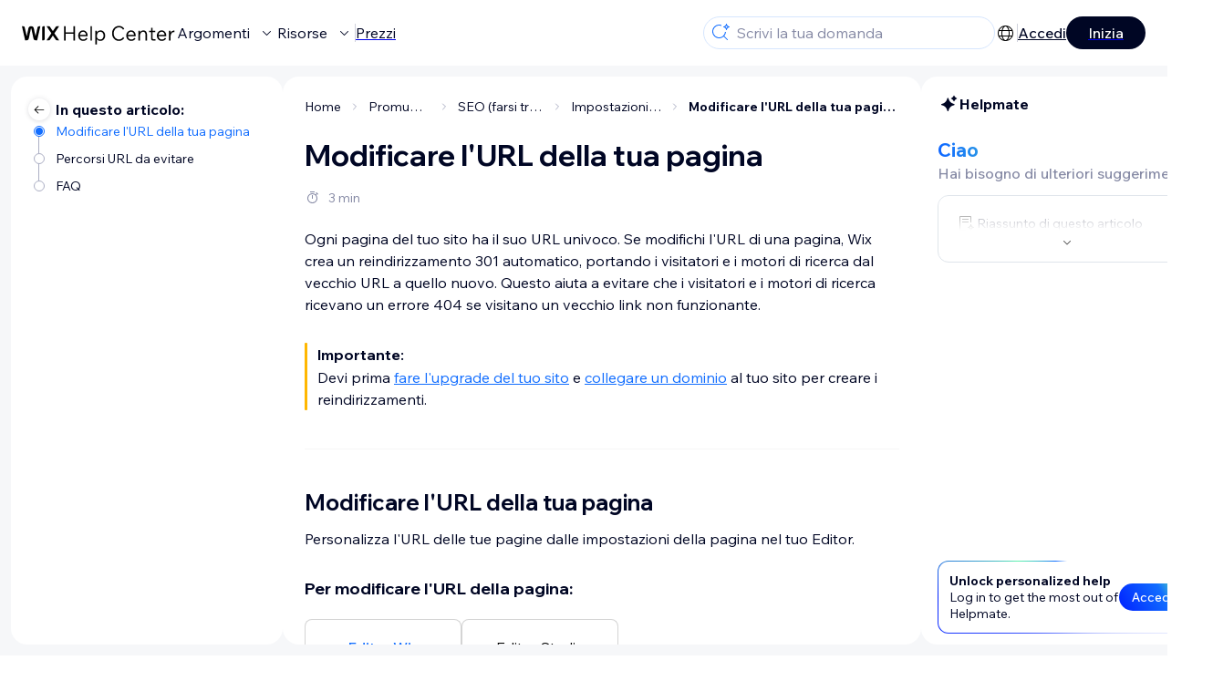

--- FILE ---
content_type: text/html; charset=utf-8
request_url: https://support.wix.com/it/article/editor-wix-cambiare-lurl-della-tua-pagina
body_size: 85163
content:
<!DOCTYPE html><html lang="it"><head><meta charSet="utf-8" data-next-head=""/><meta name="viewport" content="width=device-width, initial-scale=1.0, maximum-scale=5" data-next-head=""/><title data-next-head="">Modificare l&#x27;URL della tua pagina | Centro di Assistenza | Wix.com</title><link rel="icon" sizes="192x192" href="https://www.wix.com/favicon.ico" type="image/x-icon" data-next-head=""/><link rel="apple-touch-icon" href="https://www.wix.com/favicon.ico" type="image/x-icon" data-next-head=""/><link rel="shortcut icon" href="https://www.wix.com/favicon.ico" type="image/x-icon" data-next-head=""/><base href="//support.wix.com/it" data-next-head=""/><meta http-equiv="content-type" content="text/html; charset=UTF-8" data-next-head=""/><meta http-equiv="content-language" content="it" data-next-head=""/><meta name="google-site-verification" content="caM2lnCRLah4A1mGepO9qL_hg8cqHdh3UzqMkNMaNAA" data-next-head=""/><meta name="msvalidate.01" content="EAC08BFE95D1B32E67B9383E0D78B5E3" data-next-head=""/><meta name="description" content="Ogni pagina del tuo sito ha il suo URL univoco. Se modifichi l&#x27;URL di una pagina, Wix crea un reindirizzamento 301 automatico, portando i visitatori e i motori " data-next-head=""/><meta name="og:description" content="Ogni pagina del tuo sito ha il suo URL univoco. Se modifichi l&#x27;URL di una pagina, Wix crea un reindirizzamento 301 automatico, portando i visitatori e i motori " data-next-head=""/><meta name="twitter:description" content="Ogni pagina del tuo sito ha il suo URL univoco. Se modifichi l&#x27;URL di una pagina, Wix crea un reindirizzamento 301 automatico, portando i visitatori e i motori " data-next-head=""/><meta name="og:title" content="Modificare l&#x27;URL della tua pagina | Centro di Assistenza | Wix.com" data-next-head=""/><meta property="og:url" content="https://support.wix.com/it/article/editor-wix-cambiare-lurl-della-tua-pagina" data-next-head=""/><meta property="og:type" content="website" data-next-head=""/><meta property="og:image" content="https://d2x3xhvgiqkx42.cloudfront.net/12345678-1234-1234-1234-1234567890ab/9bcef656-8661-40a7-8a59-7990c7f865e5/2018/03/06/acae4116-f4a0-446d-a19d-6450a5bd151d.jpg" data-next-head=""/><meta name="twitter:title" content="Modificare l&#x27;URL della tua pagina | Centro di Assistenza | Wix.com" data-next-head=""/><meta name="twitter:image:src" content="https://d2x3xhvgiqkx42.cloudfront.net/12345678-1234-1234-1234-1234567890ab/9bcef656-8661-40a7-8a59-7990c7f865e5/2018/03/06/acae4116-f4a0-446d-a19d-6450a5bd151d.jpg" data-next-head=""/><link rel="canonical" href="https://support.wix.com/it/article/editor-wix-cambiare-lurl-della-tua-pagina" data-next-head=""/><link rel="alternate" hrefLang="da" href="https://support.wix.com/da/article/wix-editor-ændring-af-din-hjemmesides-url" data-next-head=""/><link rel="alternate" hrefLang="de" href="https://support.wix.com/de/article/wix-editor-die-seiten-url-anpassen" data-next-head=""/><link rel="alternate" hrefLang="en" href="https://support.wix.com/en/article/wix-editor-changing-your-page-url" data-next-head=""/><link rel="alternate" hrefLang="es" href="https://support.wix.com/es/article/cambiando-la-url-de-tu-página" data-next-head=""/><link rel="alternate" hrefLang="fr" href="https://support.wix.com/fr/article/éditeur-wix-modifier-lurl-de-votre-page" data-next-head=""/><link rel="alternate" hrefLang="he" href="https://support.wix.com/he/article/wix-editor-לשנות-את-כתובת-האתר-שלכם-url" data-next-head=""/><link rel="alternate" hrefLang="it" href="https://support.wix.com/it/article/editor-wix-cambiare-lurl-della-tua-pagina" data-next-head=""/><link rel="alternate" hrefLang="ja" href="https://support.wix.com/ja/article/wix-エディタ：ページ-url-を変更する" data-next-head=""/><link rel="alternate" hrefLang="ko" href="https://support.wix.com/ko/article/wix-에디터-페이지-url-변경하기" data-next-head=""/><link rel="alternate" hrefLang="nl" href="https://support.wix.com/nl/article/wix-editor-een-pagina-url-wijzigen" data-next-head=""/><link rel="alternate" hrefLang="no" href="https://support.wix.com/no/article/wix-editor-endre-side-url-en-din" data-next-head=""/><link rel="alternate" hrefLang="pl" href="https://support.wix.com/pl/article/edytor-wix-—-zmiana-adresu-url-podstrony" data-next-head=""/><link rel="alternate" hrefLang="pt" href="https://support.wix.com/pt/article/editor-wix-alterando-o-url-da-sua-página" data-next-head=""/><link rel="alternate" hrefLang="ru" href="https://support.wix.com/ru/article/изменение-url-страницы" data-next-head=""/><link rel="alternate" hrefLang="sv" href="https://support.wix.com/sv/article/wix-redigerare-ändra-din-sidas-url" data-next-head=""/><link rel="alternate" hrefLang="tr" href="https://support.wix.com/tr/article/wix-editör-sayfanızın-urlsini-değiştirme" data-next-head=""/><link rel="alternate" hrefLang="x-default" href="https://support.wix.com/en/article/wix-editor-changing-your-page-url" data-next-head=""/><link rel="stylesheet" href="//static.parastorage.com/unpkg/@wix/wix-fonts@1.14.0/madefor.min.css"/>
<link rel="stylesheet" href="//static.parastorage.com/services/wix-footer/9ec02797730e05a13a84c409f9dd39ac3df1ba35296bfcbc54b81574/app.min.css"/>
<script id="wix-footer-script" defer="" src="//static.parastorage.com/services/wix-footer/9ec02797730e05a13a84c409f9dd39ac3df1ba35296bfcbc54b81574/app.bundle.min.js"></script>
<script>
  window.document.getElementById('wix-footer-script').onload = function () {
    var config = {"brand":"wix","language":"it","header":false,"footer":true,"languagePickerList":["de","en","es","fr","he","it","ja","ko","nl","pt","ru","tr","uk","zh-hant"],"postLogin":"https:\u002F\u002Fsupport.wix.com\u002Fit\u002Farticle\u002Feditor-wix-cambiare-lurl-della-tua-pagina","postSignUp":"https:\u002F\u002Fsupport.wix.com\u002Fit\u002Farticle\u002Feditor-wix-cambiare-lurl-della-tua-pagina","exposeApi":true,"stickyBehaviour":"none","showTooltipOnLogo":true,"postSignOut":"https:\u002F\u002Fsupport.wix.com\u002F\u002Faccount\u002Flogout?redirectUrl=https:\u002F\u002Fsupport.wix.com\u002Fit"};

    if (typeof config === 'string') {
      config = JSON.parse(config)
    }

    window.WixFooter.render({...config, target: document.querySelector('#WIX_FOOTER'), replaceTarget: true})
  };
</script>
<link rel="preload" href="https://static.parastorage.com/services/kb-client-nextjs/dist/_next/static/css/4cb63df418edec77.css" as="style"/><link rel="stylesheet" href="https://static.parastorage.com/services/kb-client-nextjs/dist/_next/static/css/4cb63df418edec77.css" data-n-g=""/><link rel="preload" href="https://static.parastorage.com/services/kb-client-nextjs/dist/_next/static/css/db41457ec4d18df7.css" as="style"/><link rel="stylesheet" href="https://static.parastorage.com/services/kb-client-nextjs/dist/_next/static/css/db41457ec4d18df7.css" data-n-p=""/><noscript data-n-css=""></noscript><script defer="" nomodule="" src="https://static.parastorage.com/services/kb-client-nextjs/dist/_next/static/chunks/polyfills-42372ed130431b0a.js"></script><script src="https://static.parastorage.com/services/kb-client-nextjs/dist/_next/static/chunks/webpack-c32ab3fde7c4e033.js" defer=""></script><script src="https://static.parastorage.com/services/kb-client-nextjs/dist/_next/static/chunks/framework-5b804252ceaa7219.js" defer=""></script><script src="https://static.parastorage.com/services/kb-client-nextjs/dist/_next/static/chunks/main-c49cc85d31cb4080.js" defer=""></script><script src="https://static.parastorage.com/services/kb-client-nextjs/dist/_next/static/chunks/pages/_app-d254ac6815def805.js" defer=""></script><script src="https://static.parastorage.com/services/kb-client-nextjs/dist/_next/static/chunks/56c12eb5-3dbbe526f9626b1f.js" defer=""></script><script src="https://static.parastorage.com/services/kb-client-nextjs/dist/_next/static/chunks/0f47b3b7-8124c0a960531d74.js" defer=""></script><script src="https://static.parastorage.com/services/kb-client-nextjs/dist/_next/static/chunks/493-cdf1fd12f260cb46.js" defer=""></script><script src="https://static.parastorage.com/services/kb-client-nextjs/dist/_next/static/chunks/1642-0ccaa2982d600b3c.js" defer=""></script><script src="https://static.parastorage.com/services/kb-client-nextjs/dist/_next/static/chunks/9345-ef0c732d6d05d0cc.js" defer=""></script><script src="https://static.parastorage.com/services/kb-client-nextjs/dist/_next/static/chunks/pages/article/%5BarticleTitle%5D-57818af5d45abf41.js" defer=""></script><script src="https://static.parastorage.com/services/kb-client-nextjs/dist/_next/static/Ks9sc0rYQaGBj8qagEBfY/_buildManifest.js" defer=""></script><script src="https://static.parastorage.com/services/kb-client-nextjs/dist/_next/static/Ks9sc0rYQaGBj8qagEBfY/_ssgManifest.js" defer=""></script></head><body id="helpcenter"><div id="__next"><span data-newcolorsbranding="true" class="wds_1_231_0_newColorsBranding__root wds_1_231_0_madefordisplay__madefordisplay wds_1_231_0_madefor__madefor"><div data-hook="header" class="wds_1_231_0_Box__root wds_1_231_0_Box---direction-10-horizontal wds_1_231_0_Box---alignItems-13-space-between wds_1_231_0_Box---justifyContent-6-middle headerWrapper hideBorder" style="--wds_1_231_0_Box-gap:0"><div class="wds_1_231_0_Box__root wds_1_231_0_Box---direction-10-horizontal" style="--wds_1_231_0_Box-gap:calc(8 * var(--wds-space-100, 6px))"><a class="headerLogoCTA" href="/it"><img src="https://static.parastorage.com/services/kb-client-nextjs/dist/public/images/header/header-logo.svg" alt="header-logo" width="170" height="29" loading="eager"/></a><div class="wds_1_231_0_Box__root wds_1_231_0_Box---direction-10-horizontal wds_1_231_0_Box---justifyContent-6-middle" style="--wds_1_231_0_Box-gap:calc(3 * var(--wds-space-100, 6px))"><button data-hook="header-topics" data-skin="dark" data-underline="none" data-size="medium" class="wds_1_231_0_ButtonCore__root wds_1_231_0_Focusable__root wds_1_231_0_TextButton__root wds_1_231_0_TextButton---skin-4-dark wds_1_231_0_TextButton---underline-4-none wds_1_231_0_TextButton---size-6-medium headerTextButton" type="button" tabindex="0" aria-disabled="false"><span class="wds_1_231_0_ButtonCore__content">Argomenti</span><svg viewBox="0 0 24 24" fill="currentColor" width="24" height="24" class="wds_1_231_0_ButtonCore__suffix" data-hook="suffix-icon"><path d="M8.14644661,10.1464466 C8.34170876,9.95118446 8.65829124,9.95118446 8.85355339,10.1464466 L12.4989857,13.7981758 L16.1502401,10.1464466 C16.3455022,9.95118446 16.6620847,9.95118446 16.8573469,10.1464466 C17.052609,10.3417088 17.052609,10.6582912 16.8573469,10.8535534 L12.4989857,15.2123894 L8.14644661,10.8535534 C7.95118446,10.6582912 7.95118446,10.3417088 8.14644661,10.1464466 Z"></path></svg></button><button data-hook="header-resources" data-skin="dark" data-underline="none" data-size="medium" class="wds_1_231_0_ButtonCore__root wds_1_231_0_Focusable__root wds_1_231_0_TextButton__root wds_1_231_0_TextButton---skin-4-dark wds_1_231_0_TextButton---underline-4-none wds_1_231_0_TextButton---size-6-medium headerTextButton" type="button" tabindex="0" aria-disabled="false"><span class="wds_1_231_0_ButtonCore__content">Risorse</span><svg viewBox="0 0 24 24" fill="currentColor" width="24" height="24" class="wds_1_231_0_ButtonCore__suffix" data-hook="suffix-icon"><path d="M8.14644661,10.1464466 C8.34170876,9.95118446 8.65829124,9.95118446 8.85355339,10.1464466 L12.4989857,13.7981758 L16.1502401,10.1464466 C16.3455022,9.95118446 16.6620847,9.95118446 16.8573469,10.1464466 C17.052609,10.3417088 17.052609,10.6582912 16.8573469,10.8535534 L12.4989857,15.2123894 L8.14644661,10.8535534 C7.95118446,10.6582912 7.95118446,10.3417088 8.14644661,10.1464466 Z"></path></svg></button><div class="wds_1_231_0_Box__root wds_1_231_0_Box---direction-10-horizontal" style="width:1px;height:20px;background-color:var(--wsr-color-D55, #CFD1DC);--wds_1_231_0_Box-gap:0"></div><a href="https://it.wix.com/premium-purchase-plan/dynamo" target="_blank" rel="noreferrer" data-hook="header-pricing"><button data-skin="dark" data-underline="none" data-size="medium" class="wds_1_231_0_ButtonCore__root wds_1_231_0_Focusable__root wds_1_231_0_TextButton__root wds_1_231_0_TextButton---skin-4-dark wds_1_231_0_TextButton---underline-4-none wds_1_231_0_TextButton---size-6-medium headerTextButton" type="button" tabindex="0" aria-disabled="false"><span class="wds_1_231_0_ButtonCore__content">Prezzi</span></button></a></div></div><div class="wds_1_231_0_Box__root wds_1_231_0_Box---direction-10-horizontal" style="--wds_1_231_0_Box-gap:calc(2 * var(--wds-space-100, 6px))"><div class="searchBarModal"><div class="wds_1_231_0_Input__root wds_1_231_0_Input---size-6-medium wds_1_231_0_Input---border-8-standard searchBarModalCTA" data-hook="search-bar-modal-entry-point" data-input-root="true" data-size="medium" data-prefix="true" data-focus="false"><div class="wds_1_231_0_Input__wrapper"><div class="wds_1_231_0_IconAffix__root wds_1_231_0_IconAffix---size-6-medium wds_1_231_0_IconAffix--inPrefix"><svg viewBox="0 0 24 24" fill="currentColor" width="24px" height="24px"><path d="M18.5 2a.5.5 0 0 1 .49.402l.108.539A2.5 2.5 0 0 0 21.06 4.9l.54.109a.5.5 0 0 1 0 .98l-.54.108A2.5 2.5 0 0 0 19.1 8.06l-.109.54a.5.5 0 0 1-.98 0l-.108-.54A2.5 2.5 0 0 0 15.94 6.1l-.54-.109a.5.5 0 0 1 0-.98l.54-.108A2.5 2.5 0 0 0 17.9 2.94l.109-.54A.5.5 0 0 1 18.5 2Zm0 2.168A3.504 3.504 0 0 1 17.169 5.5 3.504 3.504 0 0 1 18.5 6.832 3.504 3.504 0 0 1 19.831 5.5 3.504 3.504 0 0 1 18.5 4.168ZM10.5 3c.877 0 1.718.15 2.5.427v1.071A6.5 6.5 0 1 0 16.981 11h1.003a7.468 7.468 0 0 1-1.839 4.438l3.709 3.708a.5.5 0 0 1-.708.708l-3.708-3.709A7.5 7.5 0 1 1 10.5 3Z"></path></svg></div><input data-hook="wsr-input" data-mask="false" class="wds_1_231_0_Input__input" style="text-overflow:clip" placeholder="Scrivi la tua domanda" readonly="" maxLength="524288" value=""/></div></div><div data-hook="search-bar-modal"></div></div><div class="wds_1_231_0_Box__root wds_1_231_0_Box---direction-10-horizontal wds_1_231_0_Box---justifyContent-6-middle" style="--wds_1_231_0_Box-gap:calc(2 * var(--wds-space-100, 6px))"><div data-hook="header-language-menu" data-popover-root="true" data-list-type="action" class="wds_1_231_0_PopoverNext__root wds_1_231_0_DropdownBase__root wds_1_231_0_DropdownBase--withWidth wds_1_231_0_PopoverMenu__root languageMenu"><div data-hook="header-language-menu-trigger" class="wds_1_231_0_PopoverNextTrigger__root wds_1_231_0_DropdownBase__trigger" aria-expanded="false" aria-haspopup="dialog"><svg viewBox="0 0 24 24" fill="currentColor" width="24" height="24" data-hook="header-language-menu-button" class="languageMenuIcon"><path d="M4.42676427,15 L7.19778729,15 C7.069206,14.209578 7,13.3700549 7,12.5 C7,11.6299451 7.069206,10.790422 7.19778729,10 L4.42676427,10 C4.15038555,10.7819473 4,11.6234114 4,12.5 C4,13.3765886 4.15038555,14.2180527 4.42676427,15 Z M4.86504659,16 C5.7403587,17.6558985 7.21741102,18.9446239 9.0050441,19.5750165 C8.30729857,18.6953657 7.74701714,17.4572396 7.39797964,16 L4.86504659,16 Z M18.5732357,15 C18.8496144,14.2180527 19,13.3765886 19,12.5 C19,11.6234114 18.8496144,10.7819473 18.5732357,10 L15.8022127,10 C15.930794,10.790422 16,11.6299451 16,12.5 C16,13.3700549 15.930794,14.209578 15.8022127,15 L18.5732357,15 Z M18.1349534,16 L15.6020204,16 C15.2529829,17.4572396 14.6927014,18.6953657 13.9949559,19.5750165 C15.782589,18.9446239 17.2596413,17.6558985 18.1349534,16 Z M8.21230689,15 L14.7876931,15 C14.9240019,14.2216581 15,13.3811544 15,12.5 C15,11.6188456 14.9240019,10.7783419 14.7876931,10 L8.21230689,10 C8.07599807,10.7783419 8,11.6188456 8,12.5 C8,13.3811544 8.07599807,14.2216581 8.21230689,15 Z M8.42865778,16 C9.05255412,18.3998027 10.270949,20 11.5,20 C12.729051,20 13.9474459,18.3998027 14.5713422,16 L8.42865778,16 Z M4.86504659,9 L7.39797964,9 C7.74701714,7.54276045 8.30729857,6.30463431 9.0050441,5.42498347 C7.21741102,6.05537614 5.7403587,7.34410146 4.86504659,9 Z M18.1349534,9 C17.2596413,7.34410146 15.782589,6.05537614 13.9949559,5.42498347 C14.6927014,6.30463431 15.2529829,7.54276045 15.6020204,9 L18.1349534,9 Z M8.42865778,9 L14.5713422,9 C13.9474459,6.60019727 12.729051,5 11.5,5 C10.270949,5 9.05255412,6.60019727 8.42865778,9 Z M11.5,21 C6.80557963,21 3,17.1944204 3,12.5 C3,7.80557963 6.80557963,4 11.5,4 C16.1944204,4 20,7.80557963 20,12.5 C20,17.1944204 16.1944204,21 11.5,21 Z"></path></svg></div></div><div class="wds_1_231_0_Box__root wds_1_231_0_Box---direction-10-horizontal wds_1_231_0_Box---justifyContent-6-middle" style="--wds_1_231_0_Box-gap:calc(3 * var(--wds-space-100, 6px))"><div class="wds_1_231_0_Box__root wds_1_231_0_Box---direction-10-horizontal" style="width:1px;height:20px;background-color:var(--wsr-color-D55, #CFD1DC);--wds_1_231_0_Box-gap:0"></div><a href="https://users.wix.com/signin?view=sign-up&amp;sendEmail=true&amp;loginCompName=SignUp_Mobile&amp;referralInfo=SignUp_Mobile&amp;postSignUp=https://support.wix.com/it/article/editor-wix-cambiare-lurl-della-tua-pagina&amp;postLogin=https://support.wix.com/it/article/editor-wix-cambiare-lurl-della-tua-pagina&amp;loginDialogContext=login&amp;originUrl=https://support.wix.com/it/article/editor-wix-cambiare-lurl-della-tua-pagina&amp;forceRender=true" rel="noreferrer" data-hook="header-login"><button data-skin="dark" data-weight="normal" data-underline="always" data-size="medium" class="wds_1_231_0_ButtonCore__root wds_1_231_0_Focusable__root wds_1_231_0_TextButton__root wds_1_231_0_TextButton---skin-4-dark wds_1_231_0_TextButton---underline-6-always wds_1_231_0_TextButton---weight-6-normal wds_1_231_0_TextButton---size-6-medium" type="button" tabindex="0" aria-disabled="false"><span class="wds_1_231_0_ButtonCore__content">Accedi</span></button></a></div><a href="https://users.wix.com/signin?view=sign-up&amp;sendEmail=true&amp;loginCompName=SignUp_Mobile&amp;referralInfo=SignUp_Mobile&amp;postSignUp=https://support.wix.com/it/article/editor-wix-cambiare-lurl-della-tua-pagina&amp;postLogin=https://support.wix.com/it/article/editor-wix-cambiare-lurl-della-tua-pagina&amp;loginDialogContext=signup&amp;originUrl=https://support.wix.com/it/article/editor-wix-cambiare-lurl-della-tua-pagina" target="_blank" rel="noreferrer" data-hook="header-get-started"><button data-size="medium" data-skin="dark" class="wds_1_231_0_ButtonCore__root wds_1_231_0_Focusable__root wds_1_231_0_Button__root wds_1_231_0_Button---skin-4-dark wds_1_231_0_Button---priority-7-primary wds_1_231_0_Button---size-6-medium" type="button" tabindex="0"><span class="wds_1_231_0_ButtonCore__content">Inizia</span></button></a></div></div><div data-hook="header-expandable-menu" class="wds_1_231_0_Box__root wds_1_231_0_Box---direction-8-vertical expandableMenu" style="--wds_1_231_0_Box-gap:0"><div class="wds_1_231_0_Box__root wds_1_231_0_Box---direction-10-horizontal itemsAndPreview" style="--wds_1_231_0_Box-gap:0"><div class="wds_1_231_0_Box__root wds_1_231_0_Box---direction-10-horizontal items" style="--wds_1_231_0_Box-gap:0"><div class="item"><div class="wds_1_231_0_Box__root wds_1_231_0_Box---direction-8-vertical" style="width:100%;--wds_1_231_0_Box-gap:calc(1 * var(--wds-space-100, 6px))"><a href="/it/primi-passi"><button data-hook="header-expandable-menu-item-name" data-skin="dark" data-weight="bold" data-underline="none" data-size="medium" class="wds_1_231_0_ButtonCore__root wds_1_231_0_Focusable__root wds_1_231_0_TextButton__root wds_1_231_0_TextButton---skin-4-dark wds_1_231_0_TextButton---underline-4-none wds_1_231_0_TextButton---weight-4-bold wds_1_231_0_TextButton---size-6-medium wds_1_231_0_TextButton--ellipsis itemName" type="button" tabindex="0" aria-disabled="false"><span class="wds_1_231_0_ButtonCore__content wds_1_231_0_TextComponent__text wds_1_231_0_TextComponent---ellipsisLines-10-singleLine">Primi passi</span></button></a><span data-hook="header-expandable-menu-item-description" data-mask="false" class="wds_1_231_0_Text__root wds_1_231_0_Text---size-6-medium wds_1_231_0_Text--secondary wds_1_231_0_Text---skin-8-standard wds_1_231_0_Text---weight-4-thin wds_1_231_0_Text---list-style-9-checkmark wds_1_231_0_Text---overflow-wrap-6-normal" data-size="medium" data-secondary="true" data-skin="standard" data-light="false" data-weight="thin" data-widows="false" data-list-style="checkmark" data-overflow-wrap="normal">Scopri come creare il sito per la tua attività con Wix.</span></div></div><div class="item"><div class="wds_1_231_0_Box__root wds_1_231_0_Box---direction-8-vertical" style="width:100%;--wds_1_231_0_Box-gap:calc(1 * var(--wds-space-100, 6px))"><a href="/it/creare-il-tuo-sito"><button data-hook="header-expandable-menu-item-name" data-skin="dark" data-weight="bold" data-underline="none" data-size="medium" class="wds_1_231_0_ButtonCore__root wds_1_231_0_Focusable__root wds_1_231_0_TextButton__root wds_1_231_0_TextButton---skin-4-dark wds_1_231_0_TextButton---underline-4-none wds_1_231_0_TextButton---weight-4-bold wds_1_231_0_TextButton---size-6-medium wds_1_231_0_TextButton--ellipsis itemName" type="button" tabindex="0" aria-disabled="false"><span class="wds_1_231_0_ButtonCore__content wds_1_231_0_TextComponent__text wds_1_231_0_TextComponent---ellipsisLines-10-singleLine">Creare il tuo sito</span></button></a><span data-hook="header-expandable-menu-item-description" data-mask="false" class="wds_1_231_0_Text__root wds_1_231_0_Text---size-6-medium wds_1_231_0_Text--secondary wds_1_231_0_Text---skin-8-standard wds_1_231_0_Text---weight-4-thin wds_1_231_0_Text---list-style-9-checkmark wds_1_231_0_Text---overflow-wrap-6-normal" data-size="medium" data-secondary="true" data-skin="standard" data-light="false" data-weight="thin" data-widows="false" data-list-style="checkmark" data-overflow-wrap="normal">Progetta il tuo sito con le funzionalità intuitive di Wix.</span></div></div><div class="item"><div class="wds_1_231_0_Box__root wds_1_231_0_Box---direction-8-vertical" style="width:100%;--wds_1_231_0_Box-gap:calc(1 * var(--wds-space-100, 6px))"><a href="/it/account-e-fatturazione"><button data-hook="header-expandable-menu-item-name" data-skin="dark" data-weight="bold" data-underline="none" data-size="medium" class="wds_1_231_0_ButtonCore__root wds_1_231_0_Focusable__root wds_1_231_0_TextButton__root wds_1_231_0_TextButton---skin-4-dark wds_1_231_0_TextButton---underline-4-none wds_1_231_0_TextButton---weight-4-bold wds_1_231_0_TextButton---size-6-medium wds_1_231_0_TextButton--ellipsis itemName" type="button" tabindex="0" aria-disabled="false"><span class="wds_1_231_0_ButtonCore__content wds_1_231_0_TextComponent__text wds_1_231_0_TextComponent---ellipsisLines-10-singleLine">Account e fatturazione</span></button></a><span data-hook="header-expandable-menu-item-description" data-mask="false" class="wds_1_231_0_Text__root wds_1_231_0_Text---size-6-medium wds_1_231_0_Text--secondary wds_1_231_0_Text---skin-8-standard wds_1_231_0_Text---weight-4-thin wds_1_231_0_Text---list-style-9-checkmark wds_1_231_0_Text---overflow-wrap-6-normal" data-size="medium" data-secondary="true" data-skin="standard" data-light="false" data-weight="thin" data-widows="false" data-list-style="checkmark" data-overflow-wrap="normal">Gestisci abbonamenti, pacchetti e fatture.</span></div></div><div class="item"><div class="wds_1_231_0_Box__root wds_1_231_0_Box---direction-8-vertical" style="width:100%;--wds_1_231_0_Box-gap:calc(1 * var(--wds-space-100, 6px))"><a href="/it/usare-le-app-mobile-wix"><button data-hook="header-expandable-menu-item-name" data-skin="dark" data-weight="bold" data-underline="none" data-size="medium" class="wds_1_231_0_ButtonCore__root wds_1_231_0_Focusable__root wds_1_231_0_TextButton__root wds_1_231_0_TextButton---skin-4-dark wds_1_231_0_TextButton---underline-4-none wds_1_231_0_TextButton---weight-4-bold wds_1_231_0_TextButton---size-6-medium wds_1_231_0_TextButton--ellipsis itemName" type="button" tabindex="0" aria-disabled="false"><span class="wds_1_231_0_ButtonCore__content wds_1_231_0_TextComponent__text wds_1_231_0_TextComponent---ellipsisLines-10-singleLine">Usare le app mobile Wix</span></button></a><span data-hook="header-expandable-menu-item-description" data-mask="false" class="wds_1_231_0_Text__root wds_1_231_0_Text---size-6-medium wds_1_231_0_Text--secondary wds_1_231_0_Text---skin-8-standard wds_1_231_0_Text---weight-4-thin wds_1_231_0_Text---list-style-9-checkmark wds_1_231_0_Text---overflow-wrap-6-normal" data-size="medium" data-secondary="true" data-skin="standard" data-light="false" data-weight="thin" data-widows="false" data-list-style="checkmark" data-overflow-wrap="normal">Gestisci la tua attività e comunica con i tuoi membri.</span></div></div><div class="item"><div class="wds_1_231_0_Box__root wds_1_231_0_Box---direction-8-vertical" style="width:100%;--wds_1_231_0_Box-gap:calc(1 * var(--wds-space-100, 6px))"><a href="/it/collegare-un-dominio"><button data-hook="header-expandable-menu-item-name" data-skin="dark" data-weight="bold" data-underline="none" data-size="medium" class="wds_1_231_0_ButtonCore__root wds_1_231_0_Focusable__root wds_1_231_0_TextButton__root wds_1_231_0_TextButton---skin-4-dark wds_1_231_0_TextButton---underline-4-none wds_1_231_0_TextButton---weight-4-bold wds_1_231_0_TextButton---size-6-medium wds_1_231_0_TextButton--ellipsis itemName" type="button" tabindex="0" aria-disabled="false"><span class="wds_1_231_0_ButtonCore__content wds_1_231_0_TextComponent__text wds_1_231_0_TextComponent---ellipsisLines-10-singleLine">Collegare un dominio</span></button></a><span data-hook="header-expandable-menu-item-description" data-mask="false" class="wds_1_231_0_Text__root wds_1_231_0_Text---size-6-medium wds_1_231_0_Text--secondary wds_1_231_0_Text---skin-8-standard wds_1_231_0_Text---weight-4-thin wds_1_231_0_Text---list-style-9-checkmark wds_1_231_0_Text---overflow-wrap-6-normal" data-size="medium" data-secondary="true" data-skin="standard" data-light="false" data-weight="thin" data-widows="false" data-list-style="checkmark" data-overflow-wrap="normal">Acquista, trasferisci e collega un dominio al tuo sito.</span></div></div><div class="item"><div class="wds_1_231_0_Box__root wds_1_231_0_Box---direction-8-vertical" style="width:100%;--wds_1_231_0_Box-gap:calc(1 * var(--wds-space-100, 6px))"><a href="/it/gestire-la-tua-attivit%C3%A0"><button data-hook="header-expandable-menu-item-name" data-skin="dark" data-weight="bold" data-underline="none" data-size="medium" class="wds_1_231_0_ButtonCore__root wds_1_231_0_Focusable__root wds_1_231_0_TextButton__root wds_1_231_0_TextButton---skin-4-dark wds_1_231_0_TextButton---underline-4-none wds_1_231_0_TextButton---weight-4-bold wds_1_231_0_TextButton---size-6-medium wds_1_231_0_TextButton--ellipsis itemName" type="button" tabindex="0" aria-disabled="false"><span class="wds_1_231_0_ButtonCore__content wds_1_231_0_TextComponent__text wds_1_231_0_TextComponent---ellipsisLines-10-singleLine">Gestire la tua attività</span></button></a><span data-hook="header-expandable-menu-item-description" data-mask="false" class="wds_1_231_0_Text__root wds_1_231_0_Text---size-6-medium wds_1_231_0_Text--secondary wds_1_231_0_Text---skin-8-standard wds_1_231_0_Text---weight-4-thin wds_1_231_0_Text---list-style-9-checkmark wds_1_231_0_Text---overflow-wrap-6-normal" data-size="medium" data-secondary="true" data-skin="standard" data-light="false" data-weight="thin" data-widows="false" data-list-style="checkmark" data-overflow-wrap="normal">Fai crescere la tua attività online con gli strumenti giusti.</span></div></div><div class="item"><div class="wds_1_231_0_Box__root wds_1_231_0_Box---direction-8-vertical" style="width:100%;--wds_1_231_0_Box-gap:calc(1 * var(--wds-space-100, 6px))"><a href="/it/promuovere-il-tuo-sito"><button data-hook="header-expandable-menu-item-name" data-skin="dark" data-weight="bold" data-underline="none" data-size="medium" class="wds_1_231_0_ButtonCore__root wds_1_231_0_Focusable__root wds_1_231_0_TextButton__root wds_1_231_0_TextButton---skin-4-dark wds_1_231_0_TextButton---underline-4-none wds_1_231_0_TextButton---weight-4-bold wds_1_231_0_TextButton---size-6-medium wds_1_231_0_TextButton--ellipsis itemName" type="button" tabindex="0" aria-disabled="false"><span class="wds_1_231_0_ButtonCore__content wds_1_231_0_TextComponent__text wds_1_231_0_TextComponent---ellipsisLines-10-singleLine">Promuovere il tuo sito</span></button></a><span data-hook="header-expandable-menu-item-description" data-mask="false" class="wds_1_231_0_Text__root wds_1_231_0_Text---size-6-medium wds_1_231_0_Text--secondary wds_1_231_0_Text---skin-8-standard wds_1_231_0_Text---weight-4-thin wds_1_231_0_Text---list-style-9-checkmark wds_1_231_0_Text---overflow-wrap-6-normal" data-size="medium" data-secondary="true" data-skin="standard" data-light="false" data-weight="thin" data-widows="false" data-list-style="checkmark" data-overflow-wrap="normal">Aumenta la visibilità del tuo sito con il marketing e la SEO.</span></div></div><div class="item"><div class="wds_1_231_0_Box__root wds_1_231_0_Box---direction-8-vertical" style="width:100%;--wds_1_231_0_Box-gap:calc(1 * var(--wds-space-100, 6px))"><a href="/it/studio-partner-ed-enterprise"><button data-hook="header-expandable-menu-item-name" data-skin="dark" data-weight="bold" data-underline="none" data-size="medium" class="wds_1_231_0_ButtonCore__root wds_1_231_0_Focusable__root wds_1_231_0_TextButton__root wds_1_231_0_TextButton---skin-4-dark wds_1_231_0_TextButton---underline-4-none wds_1_231_0_TextButton---weight-4-bold wds_1_231_0_TextButton---size-6-medium wds_1_231_0_TextButton--ellipsis itemName" type="button" tabindex="0" aria-disabled="false"><span class="wds_1_231_0_ButtonCore__content wds_1_231_0_TextComponent__text wds_1_231_0_TextComponent---ellipsisLines-10-singleLine">Studio, Partner ed Enterprise</span></button></a><span data-hook="header-expandable-menu-item-description" data-mask="false" class="wds_1_231_0_Text__root wds_1_231_0_Text---size-6-medium wds_1_231_0_Text--secondary wds_1_231_0_Text---skin-8-standard wds_1_231_0_Text---weight-4-thin wds_1_231_0_Text---list-style-9-checkmark wds_1_231_0_Text---overflow-wrap-6-normal" data-size="medium" data-secondary="true" data-skin="standard" data-light="false" data-weight="thin" data-widows="false" data-list-style="checkmark" data-overflow-wrap="normal">Lavora in modo efficace con le funzionalità più avanzate.</span></div></div><div class="item"><div class="wds_1_231_0_Box__root wds_1_231_0_Box---direction-8-vertical" style="width:100%;--wds_1_231_0_Box-gap:calc(1 * var(--wds-space-100, 6px))"><a href="/it/assistenza"><button data-hook="header-expandable-menu-item-name" data-skin="dark" data-weight="bold" data-underline="none" data-size="medium" class="wds_1_231_0_ButtonCore__root wds_1_231_0_Focusable__root wds_1_231_0_TextButton__root wds_1_231_0_TextButton---skin-4-dark wds_1_231_0_TextButton---underline-4-none wds_1_231_0_TextButton---weight-4-bold wds_1_231_0_TextButton---size-6-medium wds_1_231_0_TextButton--ellipsis itemName" type="button" tabindex="0" aria-disabled="false"><span class="wds_1_231_0_ButtonCore__content wds_1_231_0_TextComponent__text wds_1_231_0_TextComponent---ellipsisLines-10-singleLine">Assistenza</span></button></a><span data-hook="header-expandable-menu-item-description" data-mask="false" class="wds_1_231_0_Text__root wds_1_231_0_Text---size-6-medium wds_1_231_0_Text--secondary wds_1_231_0_Text---skin-8-standard wds_1_231_0_Text---weight-4-thin wds_1_231_0_Text---list-style-9-checkmark wds_1_231_0_Text---overflow-wrap-6-normal" data-size="medium" data-secondary="true" data-skin="standard" data-light="false" data-weight="thin" data-widows="false" data-list-style="checkmark" data-overflow-wrap="normal">Scopri i problemi noti, trova soluzioni o contattaci.</span></div></div></div><div class="wds_1_231_0_Box__root wds_1_231_0_Box---direction-10-horizontal wds_1_231_0_Box---alignItems-6-center preview" style="--wds_1_231_0_Box-gap:0"><img src="https://static.parastorage.com/services/kb-client-nextjs/dist/public/images/trending-articles/trending-articles-new.jpg" alt="placeholder-preview-image" height="330" width="330" class="previewImage show topics" loading="lazy"/></div></div></div><div data-hook="header-expandable-menu" class="wds_1_231_0_Box__root wds_1_231_0_Box---direction-8-vertical expandableMenu" style="--wds_1_231_0_Box-gap:0"><div class="wds_1_231_0_Box__root wds_1_231_0_Box---direction-10-horizontal itemsAndPreview" style="--wds_1_231_0_Box-gap:0"><div class="wds_1_231_0_Box__root wds_1_231_0_Box---direction-8-vertical items" style="--wds_1_231_0_Box-gap:0"><div class="item"><div class="wds_1_231_0_Box__root wds_1_231_0_Box---direction-8-vertical" style="width:100%;--wds_1_231_0_Box-gap:calc(1 * var(--wds-space-100, 6px))"><a target="_blank" rel="noreferrer" href="https://www.wix.com/learn" data-hook="header-expandable-menu-item-link"><button data-hook="header-expandable-menu-item-name" data-skin="dark" data-weight="bold" data-underline="none" data-size="medium" class="wds_1_231_0_ButtonCore__root wds_1_231_0_Focusable__root wds_1_231_0_TextButton__root wds_1_231_0_TextButton---skin-4-dark wds_1_231_0_TextButton---underline-4-none wds_1_231_0_TextButton---weight-4-bold wds_1_231_0_TextButton---size-6-medium wds_1_231_0_TextButton--ellipsis itemName" type="button" tabindex="0" aria-disabled="false"><span class="wds_1_231_0_ButtonCore__content wds_1_231_0_TextComponent__text wds_1_231_0_TextComponent---ellipsisLines-10-singleLine">Wix Learn</span></button></a><span data-hook="header-expandable-menu-item-description" data-mask="false" class="wds_1_231_0_Text__root wds_1_231_0_Text---size-6-medium wds_1_231_0_Text--secondary wds_1_231_0_Text---skin-8-standard wds_1_231_0_Text---weight-4-thin wds_1_231_0_Text---list-style-9-checkmark wds_1_231_0_Text---overflow-wrap-6-normal" data-size="medium" data-secondary="true" data-skin="standard" data-light="false" data-weight="thin" data-widows="false" data-list-style="checkmark" data-overflow-wrap="normal">Diventa un esperto con i nostri corsi e tutorial.</span></div></div><div class="item"><div class="wds_1_231_0_Box__root wds_1_231_0_Box---direction-8-vertical" style="width:100%;--wds_1_231_0_Box-gap:calc(1 * var(--wds-space-100, 6px))"><a target="_blank" rel="noreferrer" href="https://www.wix.com/blog" data-hook="header-expandable-menu-item-link"><button data-hook="header-expandable-menu-item-name" data-skin="dark" data-weight="bold" data-underline="none" data-size="medium" class="wds_1_231_0_ButtonCore__root wds_1_231_0_Focusable__root wds_1_231_0_TextButton__root wds_1_231_0_TextButton---skin-4-dark wds_1_231_0_TextButton---underline-4-none wds_1_231_0_TextButton---weight-4-bold wds_1_231_0_TextButton---size-6-medium wds_1_231_0_TextButton--ellipsis itemName" type="button" tabindex="0" aria-disabled="false"><span class="wds_1_231_0_ButtonCore__content wds_1_231_0_TextComponent__text wds_1_231_0_TextComponent---ellipsisLines-10-singleLine">Wix Blog</span></button></a><span data-hook="header-expandable-menu-item-description" data-mask="false" class="wds_1_231_0_Text__root wds_1_231_0_Text---size-6-medium wds_1_231_0_Text--secondary wds_1_231_0_Text---skin-8-standard wds_1_231_0_Text---weight-4-thin wds_1_231_0_Text---list-style-9-checkmark wds_1_231_0_Text---overflow-wrap-6-normal" data-size="medium" data-secondary="true" data-skin="standard" data-light="false" data-weight="thin" data-widows="false" data-list-style="checkmark" data-overflow-wrap="normal">Scopri i consigli per web design, marketing e molto altro.</span></div></div><div class="item"><div class="wds_1_231_0_Box__root wds_1_231_0_Box---direction-8-vertical" style="width:100%;--wds_1_231_0_Box-gap:calc(1 * var(--wds-space-100, 6px))"><a target="_blank" rel="noreferrer" href="https://www.wix.com/seo/learn" data-hook="header-expandable-menu-item-link"><button data-hook="header-expandable-menu-item-name" data-skin="dark" data-weight="bold" data-underline="none" data-size="medium" class="wds_1_231_0_ButtonCore__root wds_1_231_0_Focusable__root wds_1_231_0_TextButton__root wds_1_231_0_TextButton---skin-4-dark wds_1_231_0_TextButton---underline-4-none wds_1_231_0_TextButton---weight-4-bold wds_1_231_0_TextButton---size-6-medium wds_1_231_0_TextButton--ellipsis itemName" type="button" tabindex="0" aria-disabled="false"><span class="wds_1_231_0_ButtonCore__content wds_1_231_0_TextComponent__text wds_1_231_0_TextComponent---ellipsisLines-10-singleLine">SEO Learning Hub</span></button></a><span data-hook="header-expandable-menu-item-description" data-mask="false" class="wds_1_231_0_Text__root wds_1_231_0_Text---size-6-medium wds_1_231_0_Text--secondary wds_1_231_0_Text---skin-8-standard wds_1_231_0_Text---weight-4-thin wds_1_231_0_Text---list-style-9-checkmark wds_1_231_0_Text---overflow-wrap-6-normal" data-size="medium" data-secondary="true" data-skin="standard" data-light="false" data-weight="thin" data-widows="false" data-list-style="checkmark" data-overflow-wrap="normal">Scopri come far crescere il traffico organico del tuo sito.</span></div></div><div class="item"><div class="wds_1_231_0_Box__root wds_1_231_0_Box---direction-8-vertical" style="width:100%;--wds_1_231_0_Box-gap:calc(1 * var(--wds-space-100, 6px))"><a target="_blank" rel="noreferrer" href="https://dev.wix.com/docs/develop-websites" data-hook="header-expandable-menu-item-link"><button data-hook="header-expandable-menu-item-name" data-skin="dark" data-weight="bold" data-underline="none" data-size="medium" class="wds_1_231_0_ButtonCore__root wds_1_231_0_Focusable__root wds_1_231_0_TextButton__root wds_1_231_0_TextButton---skin-4-dark wds_1_231_0_TextButton---underline-4-none wds_1_231_0_TextButton---weight-4-bold wds_1_231_0_TextButton---size-6-medium wds_1_231_0_TextButton--ellipsis itemName" type="button" tabindex="0" aria-disabled="false"><span class="wds_1_231_0_ButtonCore__content wds_1_231_0_TextComponent__text wds_1_231_0_TextComponent---ellipsisLines-10-singleLine">Website development</span></button></a><span data-hook="header-expandable-menu-item-description" data-mask="false" class="wds_1_231_0_Text__root wds_1_231_0_Text---size-6-medium wds_1_231_0_Text--secondary wds_1_231_0_Text---skin-8-standard wds_1_231_0_Text---weight-4-thin wds_1_231_0_Text---list-style-9-checkmark wds_1_231_0_Text---overflow-wrap-6-normal" data-size="medium" data-secondary="true" data-skin="standard" data-light="false" data-weight="thin" data-widows="false" data-list-style="checkmark" data-overflow-wrap="normal">Crea il tuo sito con la nostra piattaforma full stack.</span></div></div><div class="item"><div class="wds_1_231_0_Box__root wds_1_231_0_Box---direction-8-vertical" style="width:100%;--wds_1_231_0_Box-gap:calc(1 * var(--wds-space-100, 6px))"><a target="_blank" rel="noreferrer" href="https://www.wix.com/marketplace" data-hook="header-expandable-menu-item-link"><button data-hook="header-expandable-menu-item-name" data-skin="dark" data-weight="bold" data-underline="none" data-size="medium" class="wds_1_231_0_ButtonCore__root wds_1_231_0_Focusable__root wds_1_231_0_TextButton__root wds_1_231_0_TextButton---skin-4-dark wds_1_231_0_TextButton---underline-4-none wds_1_231_0_TextButton---weight-4-bold wds_1_231_0_TextButton---size-6-medium wds_1_231_0_TextButton--ellipsis itemName" type="button" tabindex="0" aria-disabled="false"><span class="wds_1_231_0_ButtonCore__content wds_1_231_0_TextComponent__text wds_1_231_0_TextComponent---ellipsisLines-10-singleLine">Assumi un professionista</span></button></a><span data-hook="header-expandable-menu-item-description" data-mask="false" class="wds_1_231_0_Text__root wds_1_231_0_Text---size-6-medium wds_1_231_0_Text--secondary wds_1_231_0_Text---skin-8-standard wds_1_231_0_Text---weight-4-thin wds_1_231_0_Text---list-style-9-checkmark wds_1_231_0_Text---overflow-wrap-6-normal" data-size="medium" data-secondary="true" data-skin="standard" data-light="false" data-weight="thin" data-widows="false" data-list-style="checkmark" data-overflow-wrap="normal">Trova un esperto che ti aiuti a raggiungere i tuoi obiettivi.</span></div></div></div><div class="wds_1_231_0_Box__root wds_1_231_0_Box---direction-10-horizontal wds_1_231_0_Box---alignItems-6-center preview" style="--wds_1_231_0_Box-gap:0"><img src="https://static.parastorage.com/services/kb-client-nextjs/dist/public/images/header/resources/placeholder.png" alt="placeholder-preview-image" height="330" width="330" class="previewImage show resources" loading="lazy"/></div></div></div></div><div class="wds_1_231_0_Box__root wds_1_231_0_Box---direction-8-vertical NotificationBar_notificationBar__81_80" style="--wds_1_231_0_Box-gap:0"><div class="LanguageSupportedNotification_notification__fWMrV"><div class="wds_1_231_0_Notification__root wds_1_231_0_Notification---skin-8-standard wds_1_231_0_Notification---type-6-global" data-hook="language-supported-notification" data-skin="standard" data-type="global"><div class="wds_1_231_0_Notification__animator" style="overflow:hidden;transition:height 200ms;height:0"><div class="wds_1_231_0_Notification__animatorContent"></div></div></div></div></div><div class="wds_1_231_0_Box__root wds_1_231_0_Box---direction-8-vertical page-template PageTemplate_wrapper__Wp45Q" style="--wds_1_231_0_Box-gap:0"><div class="wds_1_231_0_Box__root wds_1_231_0_Box---direction-10-horizontal Article_copilotWrapper__UsQkR" style="--wds_1_231_0_Box-gap:0"><div class="wds_1_231_0_Box__root wds_1_231_0_Box---direction-8-vertical ArticleLeftSideBar_wrapper__jCa4t" style="--wds_1_231_0_Box-gap:calc(2 * var(--wds-space-100, 6px))"><div class="wds_1_231_0_Box__root wds_1_231_0_Box---direction-8-vertical" style="--wds_1_231_0_Box-gap:calc(2 * var(--wds-space-100, 6px))"><div class="wds_1_231_0_Box__root wds_1_231_0_Box---direction-10-horizontal ArticleLeftSideBar_titleWrapper__kuYjC" style="--wds_1_231_0_Box-gap:0"><div class="ArticleLeftSideBar_toggleButton__Vv_o1" data-hook="article-left-sidebar-toggle-button"><svg viewBox="0 0 24 24" fill="currentColor" width="24" height="24"><path d="M6.70710678,13 L10.8547821,17.1482094 C11.0500443,17.3434715 11.0500443,17.660054 10.8547821,17.8553162 C10.65952,18.0505783 10.3429375,18.0505783 10.1476753,17.8553162 L4.79289322,12.5 L10.1476753,7.15325928 C10.3429375,6.95799713 10.65952,6.95799713 10.8547821,7.15325928 C11.0500443,7.34852142 11.0500443,7.66510391 10.8547821,7.86036606 L6.70710678,12 L19,12 L19,13 L6.70710678,13 Z"></path></svg></div><span data-mask="false" class="wds_1_231_0_Text__root wds_1_231_0_Text---size-6-medium wds_1_231_0_Text---skin-8-standard wds_1_231_0_Text---weight-4-bold wds_1_231_0_Text---list-style-9-checkmark wds_1_231_0_Text---overflow-wrap-6-normal ArticleLeftSideBar_title__OQ4Wy" data-size="medium" data-secondary="false" data-skin="standard" data-light="false" data-weight="bold" data-widows="false" data-list-style="checkmark" data-overflow-wrap="normal">In questo articolo:</span></div><div class="wds_1_231_0_Box__root wds_1_231_0_Box---direction-10-horizontal" style="--wds_1_231_0_Box-gap:0"><div data-hook="anchors" class="wds_1_231_0_Box__root wds_1_231_0_Box---direction-8-vertical anchors" style="--wds_1_231_0_Box-gap:calc(2 * var(--wds-space-100, 6px))"><div class="wds_1_231_0_Box__root wds_1_231_0_Box---direction-10-horizontal" style="--wds_1_231_0_Box-gap:0"><ul class="stepsWrapper helpCenter"><div class="stepsLine"></div><li tabindex="0" aria-label="Modificare l&#x27;URL della tua pagina" class="level-3 anchor-0"><div><span class="stepBullet activeStepBullet"><span class="activeIndicator"></span></span><span data-hook="scroll-spy-anchor-1" data-mask="false" class="wds_1_231_0_Text__root wds_1_231_0_Text---size-5-small wds_1_231_0_Text---skin-8-standard wds_1_231_0_Text---weight-4-thin wds_1_231_0_Text---list-style-9-checkmark wds_1_231_0_Text---overflow-wrap-6-normal stepLinkTextActive" data-size="small" data-secondary="false" data-skin="standard" data-light="false" data-weight="thin" data-widows="false" data-list-style="checkmark" data-overflow-wrap="normal">Modificare l&#x27;URL della tua pagina</span></div></li><li tabindex="0" aria-label="Percorsi URL da evitare" class="level-3 anchor-1"><div><span class="stepBullet"><span class="activeIndicator"></span></span><span data-hook="scroll-spy-anchor-2" data-mask="false" class="wds_1_231_0_Text__root wds_1_231_0_Text---size-5-small wds_1_231_0_Text---skin-8-standard wds_1_231_0_Text---weight-4-thin wds_1_231_0_Text---list-style-9-checkmark wds_1_231_0_Text---overflow-wrap-6-normal stepLinkText" data-size="small" data-secondary="false" data-skin="standard" data-light="false" data-weight="thin" data-widows="false" data-list-style="checkmark" data-overflow-wrap="normal">Percorsi URL da evitare</span></div></li><li tabindex="0" aria-label="FAQ" class="level-3 anchor-2"><div><span class="stepBullet"><span class="activeIndicator"></span></span><span class="lastStepClear"></span><span data-hook="scroll-spy-anchor-3" data-mask="false" class="wds_1_231_0_Text__root wds_1_231_0_Text---size-5-small wds_1_231_0_Text---skin-8-standard wds_1_231_0_Text---weight-4-thin wds_1_231_0_Text---list-style-9-checkmark wds_1_231_0_Text---overflow-wrap-6-normal stepLinkText" data-size="small" data-secondary="false" data-skin="standard" data-light="false" data-weight="thin" data-widows="false" data-list-style="checkmark" data-overflow-wrap="normal">FAQ</span></div></li></ul></div></div></div></div></div><div class="ArticleContent_wrapper__vBQ_L ArticleContent_isCopilotEnabled__V4JtB"><div class="wds_1_231_0_Box__root wds_1_231_0_Box---direction-8-vertical ArticleContent_articleWrapperContainerNew__PMfth ArticleContent_articleWrapperContainerCopilot__OHz1E" style="--wds_1_231_0_Box-gap:0"><div class="wds_1_231_0_Box__root wds_1_231_0_Box---direction-8-vertical wds_1_231_0_Box---alignItems-6-center ArticleContent_articleWrapper__nGCzr ArticleContent_articleWrapperNew__PhQs5 ArticleContent_articleWrapperCopilot__WWzAf" style="--wds_1_231_0_Box-gap:0"><div class="wds_1_231_0_Box__root wds_1_231_0_Box---direction-8-vertical ArticleContent_articleViewerWrapper__bXW7i ArticleContent_articleViewerWrapperCopilot__yCrr9" style="--wds_1_231_0_Box-gap:0"><div data-hook="breadcrumbs" class="wds_1_231_0_Box__root wds_1_231_0_Box---direction-10-horizontal wds_1_231_0_Box---justifyContent-6-middle Breadcrumbs_wrapper__TMjoj Breadcrumbs_copilot__c5HyL" style="--wds_1_231_0_Box-gap:0"><div class="wds_1_231_0_Box__root wds_1_231_0_Box---direction-8-vertical wds_1_231_0_Box---justifyContent-6-middle Breadcrumbs_menu__0tsPr" style="--wds_1_231_0_Box-gap:0;align-content:center"></div><div class="Breadcrumbs_scrollableIndicator__AYwIG"></div><ol tabindex="0" class="Breadcrumbs_breadcrumbs__LiFaq" itemscope="" itemType="https://schema.org/BreadcrumbList"><div class="wds_1_231_0_Box__root wds_1_231_0_Box---direction-10-horizontal" style="--wds_1_231_0_Box-gap:0;align-content:top"><div class="wds_1_231_0_Box__root wds_1_231_0_Box---direction-10-horizontal wds_1_231_0_Box---alignItems-6-center wds_1_231_0_Box---justifyContent-6-middle Breadcrumb_breadcrumbItem__tZDLz" style="--wds_1_231_0_Box-gap:0"><li itemProp="itemListElement" class="BreadcrumbsStructuredData_breadcrumbsStructuredData__hkDSI" itemscope="" itemType="https://schema.org/ListItem"><a class="Breadcrumb_collapseItem__Bs1RZ" data-hook="breadcrumb-link" itemProp="item" href="/it"><span itemProp="name" data-hook="breadcrumb-link-text" data-mask="false" class="wds_1_231_0_Text__root wds_1_231_0_Text---size-6-medium wds_1_231_0_Text---skin-8-standard wds_1_231_0_Text---weight-4-thin wds_1_231_0_Text---list-style-9-checkmark wds_1_231_0_Text---overflow-wrap-6-normal wds_1_231_0_TextComponent__text wds_1_231_0_TextComponent---ellipsisLines-10-singleLine Breadcrumb_breadcrumbItemText__TLZPA Breadcrumb_breadcrumbItemTextLink__PNXpJ Breadcrumb_copilotBreadcrumbItemText__agH1F" data-size="medium" data-secondary="false" data-skin="standard" data-light="false" data-weight="thin" data-widows="false" data-list-style="checkmark" data-overflow-wrap="normal">Home</span></a><meta itemProp="position" content="0"/></li></div></div><div class="wds_1_231_0_Box__root wds_1_231_0_Box---direction-10-horizontal wds_1_231_0_Box---alignItems-6-center wds_1_231_0_Box---justifyContent-6-middle Breadcrumb_breadcrumbItem__tZDLz" style="--wds_1_231_0_Box-gap:0"><div data-hook="breadcrumb-item-separator" class="wds_1_231_0_Box__root wds_1_231_0_Box---direction-10-horizontal Breadcrumb_breadcrumbItemChevron__cwXk_" style="--wds_1_231_0_Box-gap:0"><svg width="18" height="18" viewBox="0 0 18 18" fill="none" xmlns="http://www.w3.org/2000/svg"><path d="M7.5 12L10.5 9L7.5 6" stroke="currentcolor" stroke-linecap="round"></path></svg></div><li itemProp="itemListElement" class="BreadcrumbsStructuredData_breadcrumbsStructuredData__hkDSI" itemscope="" itemType="https://schema.org/ListItem"><a class="Breadcrumb_collapseItem__Bs1RZ" data-hook="breadcrumb-link" itemProp="item" href="/it/promuovere-il-tuo-sito"><span itemProp="name" data-hook="breadcrumb-link-text" data-mask="false" class="wds_1_231_0_Text__root wds_1_231_0_Text---size-6-medium wds_1_231_0_Text---skin-8-standard wds_1_231_0_Text---weight-4-thin wds_1_231_0_Text---list-style-9-checkmark wds_1_231_0_Text---overflow-wrap-6-normal wds_1_231_0_TextComponent__text wds_1_231_0_TextComponent---ellipsisLines-10-singleLine Breadcrumb_breadcrumbItemText__TLZPA Breadcrumb_breadcrumbItemTextLink__PNXpJ Breadcrumb_copilotBreadcrumbItemText__agH1F" data-size="medium" data-secondary="false" data-skin="standard" data-light="false" data-weight="thin" data-widows="false" data-list-style="checkmark" data-overflow-wrap="normal">Promuovere il tuo sito</span></a><meta itemProp="position" content="1"/></li></div><div class="wds_1_231_0_Box__root wds_1_231_0_Box---direction-10-horizontal wds_1_231_0_Box---alignItems-6-center wds_1_231_0_Box---justifyContent-6-middle Breadcrumb_breadcrumbItem__tZDLz" style="--wds_1_231_0_Box-gap:0"><div data-hook="breadcrumb-item-separator" class="wds_1_231_0_Box__root wds_1_231_0_Box---direction-10-horizontal Breadcrumb_breadcrumbItemChevron__cwXk_" style="--wds_1_231_0_Box-gap:0"><svg width="18" height="18" viewBox="0 0 18 18" fill="none" xmlns="http://www.w3.org/2000/svg"><path d="M7.5 12L10.5 9L7.5 6" stroke="currentcolor" stroke-linecap="round"></path></svg></div><li itemProp="itemListElement" class="BreadcrumbsStructuredData_breadcrumbsStructuredData__hkDSI" itemscope="" itemType="https://schema.org/ListItem"><a class="Breadcrumb_collapseItem__Bs1RZ" data-hook="breadcrumb-link" itemProp="item" href="/it/seo-farsi-trovare-su-google"><span itemProp="name" data-hook="breadcrumb-link-text" data-mask="false" class="wds_1_231_0_Text__root wds_1_231_0_Text---size-6-medium wds_1_231_0_Text---skin-8-standard wds_1_231_0_Text---weight-4-thin wds_1_231_0_Text---list-style-9-checkmark wds_1_231_0_Text---overflow-wrap-6-normal wds_1_231_0_TextComponent__text wds_1_231_0_TextComponent---ellipsisLines-10-singleLine Breadcrumb_breadcrumbItemText__TLZPA Breadcrumb_breadcrumbItemTextLink__PNXpJ Breadcrumb_copilotBreadcrumbItemText__agH1F" data-size="medium" data-secondary="false" data-skin="standard" data-light="false" data-weight="thin" data-widows="false" data-list-style="checkmark" data-overflow-wrap="normal">SEO (farsi trovare su Google)</span></a><meta itemProp="position" content="2"/></li></div><div class="wds_1_231_0_Box__root wds_1_231_0_Box---direction-10-horizontal wds_1_231_0_Box---alignItems-6-center wds_1_231_0_Box---justifyContent-6-middle Breadcrumb_breadcrumbItem__tZDLz" style="--wds_1_231_0_Box-gap:0"><div data-hook="breadcrumb-item-separator" class="wds_1_231_0_Box__root wds_1_231_0_Box---direction-10-horizontal Breadcrumb_breadcrumbItemChevron__cwXk_" style="--wds_1_231_0_Box-gap:0"><svg width="18" height="18" viewBox="0 0 18 18" fill="none" xmlns="http://www.w3.org/2000/svg"><path d="M7.5 12L10.5 9L7.5 6" stroke="currentcolor" stroke-linecap="round"></path></svg></div><li itemProp="itemListElement" class="BreadcrumbsStructuredData_breadcrumbsStructuredData__hkDSI" itemscope="" itemType="https://schema.org/ListItem"><a class="Breadcrumb_collapseItem__Bs1RZ" data-hook="breadcrumb-link" itemProp="item" href="/it/impostazioni-seo-delle-pagine"><span itemProp="name" data-hook="breadcrumb-link-text" data-mask="false" class="wds_1_231_0_Text__root wds_1_231_0_Text---size-6-medium wds_1_231_0_Text---skin-8-standard wds_1_231_0_Text---weight-4-thin wds_1_231_0_Text---list-style-9-checkmark wds_1_231_0_Text---overflow-wrap-6-normal wds_1_231_0_TextComponent__text wds_1_231_0_TextComponent---ellipsisLines-10-singleLine Breadcrumb_breadcrumbItemText__TLZPA Breadcrumb_breadcrumbItemTextLink__PNXpJ Breadcrumb_copilotBreadcrumbItemText__agH1F" data-size="medium" data-secondary="false" data-skin="standard" data-light="false" data-weight="thin" data-widows="false" data-list-style="checkmark" data-overflow-wrap="normal">Impostazioni SEO delle pagine</span></a><meta itemProp="position" content="3"/></li></div><div class="wds_1_231_0_Box__root wds_1_231_0_Box---direction-10-horizontal wds_1_231_0_Box---alignItems-6-center wds_1_231_0_Box---justifyContent-6-middle Breadcrumb_breadcrumbItem__tZDLz" style="--wds_1_231_0_Box-gap:0"><div data-hook="breadcrumb-item-separator" class="wds_1_231_0_Box__root wds_1_231_0_Box---direction-10-horizontal Breadcrumb_breadcrumbItemChevron__cwXk_" style="--wds_1_231_0_Box-gap:0"><svg width="18" height="18" viewBox="0 0 18 18" fill="none" xmlns="http://www.w3.org/2000/svg"><path d="M7.5 12L10.5 9L7.5 6" stroke="currentcolor" stroke-linecap="round"></path></svg></div><li itemProp="itemListElement" class="BreadcrumbsStructuredData_breadcrumbsStructuredData__hkDSI" itemscope="" itemType="https://schema.org/ListItem"><div data-content-hook="popover-content--0" class="wds_1_231_0_Popover__root wds_1_231_0_Popover---skin-4-dark wds_1_231_0_Tooltip__root wds_1_231_0_Tooltip---size-6-medium" data-zindex="6000" data-size="medium"><div class="wds_1_231_0_Popover__element" data-hook="popover-element"><span tabindex="0" itemProp="name" data-hook="breadcrumb-link-text" data-mask="false" class="wds_1_231_0_Text__root wds_1_231_0_Text---size-6-medium wds_1_231_0_Text---skin-8-standard wds_1_231_0_Text---weight-4-bold wds_1_231_0_Text---list-style-9-checkmark wds_1_231_0_Text---overflow-wrap-6-normal wds_1_231_0_TextComponent__text wds_1_231_0_TextComponent---ellipsisLines-10-singleLine Breadcrumb_breadcrumbItemText__TLZPA Breadcrumb_copilotBreadcrumbItemText__agH1F" data-size="medium" data-secondary="false" data-skin="standard" data-light="false" data-weight="bold" data-widows="false" data-list-style="checkmark" data-overflow-wrap="normal">Modificare l&#x27;URL della tua pagina</span></div></div><meta itemProp="position" content="4"/></li></div></ol></div><h1 class="wds_1_231_0_Heading__root wds_1_231_0_Heading---appearance-2-H1 wds_1_231_0_Heading--newColorsBranding ArticleHeader_articleTitle__0Yx5v ArticleHeader_copilotArticleTitle__gKTDs" data-size="extraLarge" data-light="false" data-mask="false">Modificare l&#x27;URL della tua pagina</h1><div class="wds_1_231_0_Box__root wds_1_231_0_Box---direction-8-vertical" style="padding-top:calc(var(--wds-space-100, 6px) * 3);--wds_1_231_0_Box-gap:calc(var(--wds-space-100, 6px) * 4)"><div class="wds_1_231_0_Box__root wds_1_231_0_Box---direction-10-horizontal ArticleHeader_timeToReadWrapper__lstbl" style="--wds_1_231_0_Box-gap:0"><svg viewBox="0 0 18 18" fill="currentColor" width="18" height="18" color="#868AA5"><path d="M11 2H6V3H11V2ZM9 6V10H8V6H9Z"></path><path d="M12.7267 5.98051C13.5217 6.93425 14 8.16127 14 9.5C14 12.5376 11.5376 15 8.5 15C5.46243 15 3 12.5376 3 9.5C3 6.46243 5.46243 4 8.5 4C9.83869 4 11.0657 4.47827 12.0194 5.27326L12.9393 4.35355L12.2929 3.70711L13 3L15 5L14.2929 5.70711L13.6464 5.06066L12.7267 5.98051ZM13 9.5C13 7.01472 10.9853 5 8.5 5C6.01472 5 4 7.01472 4 9.5C4 11.9853 6.01472 14 8.5 14C10.9853 14 13 11.9853 13 9.5Z"></path></svg><span color="D40" data-hook="article-reading-time" data-mask="false" class="wds_1_231_0_Text__root wds_1_231_0_Text---size-5-small wds_1_231_0_Text---skin-8-standard wds_1_231_0_Text---weight-4-thin wds_1_231_0_Text---list-style-9-checkmark wds_1_231_0_Text---overflow-wrap-6-normal ArticleHeader_timeToRead__GMxd2" data-size="small" data-secondary="false" data-skin="standard" data-light="false" data-weight="thin" data-widows="false" data-list-style="checkmark" data-overflow-wrap="normal">3 min</span></div><div class="wds_1_231_0_Box__root wds_1_231_0_Box---direction-10-horizontal ArticleHeader_anchorsWrapper__0_Pao" style="--wds_1_231_0_Box-gap:0"><div data-hook="anchors" class="wds_1_231_0_Box__root wds_1_231_0_Box---direction-8-vertical anchors" style="--wds_1_231_0_Box-gap:calc(2 * var(--wds-space-100, 6px))"><span data-mask="false" class="wds_1_231_0_Text__root wds_1_231_0_Text---size-5-small wds_1_231_0_Text---skin-8-standard wds_1_231_0_Text---weight-6-normal wds_1_231_0_Text---list-style-9-checkmark wds_1_231_0_Text---overflow-wrap-6-normal title" data-size="small" data-secondary="false" data-skin="standard" data-light="false" data-weight="normal" data-widows="false" data-list-style="checkmark" data-overflow-wrap="normal">In questo articolo:</span><div class="wds_1_231_0_Box__root wds_1_231_0_Box---direction-10-horizontal" style="--wds_1_231_0_Box-gap:0"><ul class="stepsWrapper helpCenter"><div class="stepsLine"></div><li tabindex="0" aria-label="Modificare l&#x27;URL della tua pagina" class="level-3 anchor-0"><div><span class="stepBullet activeStepBullet"><span class="activeIndicator"></span></span><span data-hook="scroll-spy-anchor-1" data-mask="false" class="wds_1_231_0_Text__root wds_1_231_0_Text---size-5-small wds_1_231_0_Text---skin-8-standard wds_1_231_0_Text---weight-4-thin wds_1_231_0_Text---list-style-9-checkmark wds_1_231_0_Text---overflow-wrap-6-normal stepLinkTextActive" data-size="small" data-secondary="false" data-skin="standard" data-light="false" data-weight="thin" data-widows="false" data-list-style="checkmark" data-overflow-wrap="normal">Modificare l&#x27;URL della tua pagina</span></div></li><li tabindex="0" aria-label="Percorsi URL da evitare" class="level-3 anchor-1"><div><span class="stepBullet"><span class="activeIndicator"></span></span><span data-hook="scroll-spy-anchor-2" data-mask="false" class="wds_1_231_0_Text__root wds_1_231_0_Text---size-5-small wds_1_231_0_Text---skin-8-standard wds_1_231_0_Text---weight-4-thin wds_1_231_0_Text---list-style-9-checkmark wds_1_231_0_Text---overflow-wrap-6-normal stepLinkText" data-size="small" data-secondary="false" data-skin="standard" data-light="false" data-weight="thin" data-widows="false" data-list-style="checkmark" data-overflow-wrap="normal">Percorsi URL da evitare</span></div></li><li tabindex="0" aria-label="FAQ" class="level-3 anchor-2"><div><span class="stepBullet"><span class="activeIndicator"></span></span><span class="lastStepClear"></span><span data-hook="scroll-spy-anchor-3" data-mask="false" class="wds_1_231_0_Text__root wds_1_231_0_Text---size-5-small wds_1_231_0_Text---skin-8-standard wds_1_231_0_Text---weight-4-thin wds_1_231_0_Text---list-style-9-checkmark wds_1_231_0_Text---overflow-wrap-6-normal stepLinkText" data-size="small" data-secondary="false" data-skin="standard" data-light="false" data-weight="thin" data-widows="false" data-list-style="checkmark" data-overflow-wrap="normal">FAQ</span></div></li></ul></div></div></div></div><div><div class="helpcenter-custom-style"><div class="aul article-viewer ltr" lang="it"><div class="component text-component" data-component-type="text"><div class="inner-text-component-html"><div>Ogni pagina del tuo sito ha il suo URL univoco. Se modifichi l'URL di una pagina, Wix crea un reindirizzamento 301 automatico, portando i visitatori e i motori di ricerca dal vecchio URL a quello nuovo. Questo aiuta a evitare che i visitatori e i motori di ricerca ricevano un errore 404 se visitano un vecchio link non funzionante.</div></div></div><div class="component informative-component ltr" data-component-type="informative"><div class="informative-content" data-color="orange"><span class="informative-title"><strong>Importante: </strong></span><span class="rendered-html"><div>Devi prima <a data-composite="true" href="https://support.wix.com/it/article/fare-lupgrade-del-tuo-sito-a-premium" target="">fare l'upgrade del tuo sito</a> e <a data-composite="true" href="https://support.wix.com/it/article/collegare-o-trasferire-un-dominio-acquistato-altrove-al-tuo-account-wix" target="">collegare un dominio</a> al tuo sito per creare i reindirizzamenti.</div></span></div></div><div class="component line-component" data-component-type="line"><hr class="thin-style"/></div><div class="component heading-component" data-component-type="heading"><h3 class="heading-text" id="changing-your-page-url">Modificare l&#x27;URL della tua pagina</h3></div><div class="component text-component" data-component-type="text"><div class="inner-text-component-html"><div>Personalizza l'URL delle tue pagine dalle impostazioni della pagina nel tuo Editor.</div></div></div><div class="component heading-component" data-component-type="heading"><h4 class="heading-text" id="">Per modificare l&#x27;URL della pagina: </h4></div><div class="component tabs-component ltr wide-tabs" data-component-type="tabs"><div class="tabs-wrapper"><div class="tabs-inner"><div class="tab-headings" role="tablist"><div class="tab-heading heading-0 selected" tabindex="0" role="tab" aria-selected="true"><div class="heading-ellipsis">Editor Wix</div></div><div class="tab-heading heading-1" tabindex="0" role="tab" aria-selected="false"><div class="heading-ellipsis">Editor Studio</div></div><div class="filler-heading"></div></div><div class="tab-contents" role="tabpanel"><div class=""><div class="aul article-viewer ltr" lang="it"><div class="component text-component" data-component-type="text"><div class="inner-text-component-html"><ol>
  <li><a data-composite="true" href="https://manage.wix.com/account/site-selector/?actionUrl=https%3A%2F%2Fwww.wix.com%2Feditor%2F%7BmetaSiteId%7D%3FeditorSessionId%3D%7Besi%7D%26" target="_blank">Vai al tuo Editor</a></li>  <li>Clicca su <strong>Pagine e menu </strong><img loading="lazy" data-composite="true" src="https://d2x3xhvgiqkx42.cloudfront.net/12345678-1234-1234-1234-1234567890ab/9432a2ad-f01d-4a3d-ae53-370c37e15e62/2021/11/02/0b84b086-cf99-4826-93e0-9ffff492898a/c4974969-a151-4474-b053-c2dcfe3e00e6.png">&nbsp;sul lato sinistro dell'Editor</li>  <li>Clicca sull'icona <strong>Altre azioni</strong> <img loading="lazy" data-composite="true" src="https://d2eyqiy4n03ve6.cloudfront.net/12345678-1234-1234-1234-1234567890ab/2015/08/03/54c69671-fcfc-418c-82e8-b7a49b370cb6.png">&nbsp;accanto alla pagina pertinente</li>  <li>Clicca su <strong>SEO base</strong></li>  <li>Inserisci l'URL della pagina sotto <strong>Slug dell'URL (ultima parte dell'URL della pagina)</strong></li>  <li>Premi <strong>Invio</strong> sulla tastiera</li></ol></div></div><div class="component image-component" data-component-type="image"><div class="image-container"><img tabindex="0" id="https://d2x3xhvgiqkx42.cloudfront.net/12345678-1234-1234-1234-1234567890ab/a1c473d0-e600-4b63-ae67-997d73da1139/2025/12/05/962aa358-b8cb-4d2d-89ea-9797fc500bf9/71b586cd-1830-4bc7-adda-f9d95295aba8.png" class="clickable" src="https://d2x3xhvgiqkx42.cloudfront.net/12345678-1234-1234-1234-1234567890ab/a1c473d0-e600-4b63-ae67-997d73da1139/2025/12/05/962aa358-b8cb-4d2d-89ea-9797fc500bf9/71b586cd-1830-4bc7-adda-f9d95295aba8.png" alt="Il pannello SEO base di una pagina nell&#x27;Editor con il campo di testo dello slug dell&#x27;URL in evidenza" loading="eager"/></div></div></div></div></div></div></div></div><div class="component informative-component ltr" data-component-type="informative"><div class="informative-content" data-color="green"><span class="informative-title"><strong>Suggerimento:</strong></span><span class="rendered-html"><div>Usa parole correlate al contenuto della pagina per aumentare le possibilità che quella pagina venga visualizzata nei risultati di ricerca pertinenti.</div></span></div></div><div class="component line-component" data-component-type="line"><hr class="thin-style"/></div><div class="component heading-component" data-component-type="heading"><h3 class="heading-text" id="url-paths-to-avoid">Percorsi URL da evitare</h3></div><div class="component text-component" data-component-type="text"><div class="inner-text-component-html"><div>Quando modifichi l'URL della pagina del tuo sito, dovresti tenere a mente i percorsi URL. Non puoi utilizzare alcuni percorsi URL per le tue pagine, in quanto sono utilizzati dalle app Wix o riservati alla SEO.&nbsp;</div></div></div><div class="component text-component" data-component-type="text"><div class="inner-text-component-html"><div>Alcuni esempi di percorsi URL che dovresti evitare per le tue pagine sono:</div><ul>
  <li>apps</li>  <li>_api</li>  <li>robots.txt</li>  <li>sitemap.xml</li>  <li>feed.xml</li>  <li>sites</li>  <li>events (quando si utilizza l'app Wix Events)</li>  <li>event-details (quando si utilizza l'app Wix Events)</li></ul></div></div><div class="component text-component" data-component-type="text"><div class="inner-text-component-html"><div>Se provi a utilizzare questi percorsi URL, vedrai un errore che indica che l'URL non è disponibile.</div></div></div><div class="component line-component" data-component-type="line"><hr class="thin-style"/></div><div class="component heading-component" data-component-type="heading"><h3 class="heading-text" id="faqs">FAQ</h3></div><div class="component text-component" data-component-type="text"><div class="inner-text-component-html"><div>Clicca su una delle seguenti domande per saperne di più.&nbsp;</div></div></div><div class="component collapsible-component" data-component-type="collapsible"><div class="collapsible-body "><div tabindex="0" class="collapsible-wrapper"><div role="button" aria-expanded="false" class="collapsible-heading"><div class="title">Come posso assicurarmi che l&#x27;URL della mia pagina si aggiorni correttamente dopo averlo modificato?</div></div><div aria-hidden="true" class="collapsible-content"><div class="aul height hide" style="height:0;overflow:hidden;transition:height 200ms ease-in-out"><div class="height-animation-content"><div class="aul opacity hide"><span class="rendered-html"><div>Quando modifichi l'URL di una pagina, assicurati di salvare e pubblicare il tuo sito in modo che le modifiche siano visibili. Se l'URL aggiornato non viene ancora visualizzato o genera un errore 404, controlla eventuali versioni memorizzate nella cache del tuo sito nel tuo browser. <a data-composite="true" href="https://support.wix.com/it/article/svuotare-la-cache-del-browser" target="">Svuota la cache del browser</a> o prova ad accedere alla pagina in una finestra di navigazione in incognito per confermare le modifiche.</div></span></div></div></div></div></div></div></div><div class="component collapsible-component" data-component-type="collapsible"><div class="collapsible-body "><div tabindex="0" class="collapsible-wrapper"><div role="button" aria-expanded="false" class="collapsible-heading"><div class="title">Cosa devo fare se le modifiche al mio URL non si riflettono nei risultati della Ricerca Google?</div></div><div aria-hidden="true" class="collapsible-content"><div class="aul height hide" style="height:0;overflow:hidden;transition:height 200ms ease-in-out"><div class="height-animation-content"><div class="aul opacity hide"><span class="rendered-html"><div>Google potrebbe richiedere alcuni giorni o settimane per aggiornare il suo indice dopo che modifichi l'URL di una pagina. Per velocizzare i tempi, <a data-composite="true" href="https://support.wix.com/it/article/inviare-la-tua-sitemap-e-gli-url-direttamente-ai-motori-di-ricerca" target="">invia la tua sitemap aggiornata</a> nella Google Search Console.&nbsp;</div></span></div></div></div></div></div></div></div></div></div></div></div></div><div class="wds_1_231_0_Box__root wds_1_231_0_Box---direction-8-vertical ArticleFooter_articleFooter__4XqCw ArticleFooter_articleFooterNew__k_dC7 ArticleFooter_articleFooterCopilot__8_AWy" style="--wds_1_231_0_Box-gap:0"><div class="wds_1_231_0_Box__root wds_1_231_0_Box---direction-8-vertical" style="--wds_1_231_0_Box-gap:calc(var(--wds-space-100, 6px) * 5)"><div class="wds_1_231_0_Box__root wds_1_231_0_Box---direction-10-horizontal ArticleFooter_articleFeedback__QObUP ArticleFooter_articleFeedbackCopilot__9nJpS" style="--wds_1_231_0_Box-gap:0"><div data-hook="article-feedback" class="wds_1_231_0_Box__root wds_1_231_0_Box---direction-10-horizontal wds_1_231_0_Box---alignItems-6-center ArticleFeedback_wrapper__dgRsl" style="--wds_1_231_0_Box-gap:0"><div class="wds_1_231_0_Box__root wds_1_231_0_Box---direction-10-horizontal ArticleFeedback_articleFeedback__g6UiQ" style="width:100%;--wds_1_231_0_Box-gap:0"><div class="wds_1_231_0_Box__root wds_1_231_0_Box---direction-8-vertical" style="width:100%;--wds_1_231_0_Box-gap:0"><div class="wds_1_231_0_Box__root wds_1_231_0_Box---direction-8-vertical wds_1_231_0_Box---alignItems-6-center ArticleFeedback_innerVoteWrapper__iTY8G" style="width:100%;--wds_1_231_0_Box-gap:12px"><h4 class="wds_1_231_0_Heading__root wds_1_231_0_Heading---appearance-2-H4 wds_1_231_0_Heading--newColorsBranding ArticleFeedback_title__MOG1v" data-hook="article-feedback-title" data-size="small" data-light="false" data-mask="false">Hai trovato utile questo articolo?</h4><div class="wds_1_231_0_Box__root wds_1_231_0_Box---direction-8-vertical ArticleFeedback_votingFeedback__XEcRT" style="--wds_1_231_0_Box-gap:0"><div class="wds_1_231_0_Box__root wds_1_231_0_Box---direction-10-horizontal" style="--wds_1_231_0_Box-gap:12px"><button data-hook="helpful-yes" data-size="medium" data-weight="thin" data-skin="standard" data-underline="none" class="wds_1_231_0_ButtonCore__root wds_1_231_0_Focusable__root wds_1_231_0_TextButton__root wds_1_231_0_TextButton---skin-8-standard wds_1_231_0_TextButton---underline-4-none wds_1_231_0_TextButton---weight-4-thin wds_1_231_0_TextButton---size-6-medium VotingVartiationA_textButton__jo0sn " type="button" tabindex="0" aria-disabled="false"><span class="wds_1_231_0_ButtonCore__content">Sì</span></button><span data-mask="false" class="wds_1_231_0_Text__root wds_1_231_0_Text---size-6-medium wds_1_231_0_Text---skin-8-standard wds_1_231_0_Text---weight-4-thin wds_1_231_0_Text---list-style-9-checkmark wds_1_231_0_Text---overflow-wrap-6-normal VotingVartiationA_separator__MvtoF" data-size="medium" data-secondary="false" data-skin="standard" data-light="false" data-weight="thin" data-widows="false" data-list-style="checkmark" data-overflow-wrap="normal">|</span><button data-hook="helpful-no" data-size="medium" data-weight="thin" data-skin="standard" data-underline="none" class="wds_1_231_0_ButtonCore__root wds_1_231_0_Focusable__root wds_1_231_0_TextButton__root wds_1_231_0_TextButton---skin-8-standard wds_1_231_0_TextButton---underline-4-none wds_1_231_0_TextButton---weight-4-thin wds_1_231_0_TextButton---size-6-medium VotingVartiationA_textButton__jo0sn " type="button" tabindex="0" aria-disabled="false"><span class="wds_1_231_0_ButtonCore__content">No</span></button></div><div></div></div></div></div></div></div></div></div></div></div></div><div class="wds_1_231_0_Box__root wds_1_231_0_Box---direction-8-vertical ArticleRightSideBar_wrapper__DWDvZ" style="--wds_1_231_0_Box-gap:0"><div class="wds_1_231_0_Box__root wds_1_231_0_Box---direction-8-vertical ArticleRightSideBar_mainContent__6y8NW ArticleRightSideBar_mainContentVisible__9uBR9" style="--wds_1_231_0_Box-gap:0"><div class="wds_1_231_0_Box__root wds_1_231_0_Box---direction-8-vertical ArticleRightSideBar_topSection__WXT3w" style="--wds_1_231_0_Box-gap:0"><div class="wds_1_231_0_Box__root wds_1_231_0_Box---direction-10-horizontal wds_1_231_0_Box---alignItems-13-space-between CopilotHeader_headerContainer__HMnsO" style="--wds_1_231_0_Box-gap:0"><div class="wds_1_231_0_Box__root wds_1_231_0_Box---direction-10-horizontal" style="--wds_1_231_0_Box-gap:8px"><div class="CopilotHeader_copilotIcon__ObKxv"><svg xmlns="http://www.w3.org/2000/svg" width="18" height="18" viewBox="0 0 18 18" fill="none"><g clip-path="url(#clip0_5062_11215)"><path d="M13.5006 2.10156C13.6728 2.10156 13.8256 2.21173 13.8801 2.37506L13.9057 2.45204C14.1645 3.22841 14.7737 3.83763 15.5501 4.09642L15.6271 4.12208C15.7904 4.17653 15.9006 4.32938 15.9006 4.50156C15.9006 4.67373 15.7904 4.82658 15.6271 4.88103L15.5501 4.90669C14.7737 5.16548 14.1645 5.7747 13.9057 6.55107L13.8801 6.62805C13.8256 6.79138 13.6728 6.90156 13.5006 6.90156C13.3284 6.90156 13.1756 6.79138 13.1211 6.62805L13.0955 6.55107C12.8367 5.7747 12.2275 5.16548 11.4511 4.90669L11.3741 4.88103C11.2108 4.82658 11.1006 4.67373 11.1006 4.50156C11.1006 4.32938 11.2108 4.17653 11.3741 4.12208L11.4511 4.09642C12.2275 3.83763 12.8367 3.22841 13.0955 2.45204L13.1211 2.37506C13.1756 2.21173 13.3284 2.10156 13.5006 2.10156Z" fill="url(#paint0_linear_5062_11215)"></path><path d="M8.5 4.00146C8.72943 4.00146 8.92943 4.15761 8.98507 4.38019L9.11195 4.88772C9.60459 6.85827 11.1432 8.39689 13.1137 8.88954L13.6213 9.01643C13.8439 9.07208 14 9.27207 14 9.50151C14 9.73094 13.8438 9.93093 13.6213 9.98658L13.1138 10.1135C11.1432 10.6061 9.60458 12.1447 9.11194 14.1153L8.98507 14.6228C8.92943 14.8454 8.72943 15.0015 8.5 15.0015C8.27057 15.0015 8.07057 14.8454 8.01493 14.6228L7.88806 14.1153C7.39542 12.1447 5.85676 10.6061 3.88617 10.1135L3.37874 9.98658C3.15615 9.93093 3 9.73094 3 9.50151C3 9.27207 3.15614 9.07208 3.37873 9.01643L3.88626 8.88954C5.85681 8.39689 7.39541 6.85827 7.88805 4.88772L8.01493 4.38019C8.07057 4.15761 8.27057 4.00146 8.5 4.00146Z" fill="url(#paint1_linear_5062_11215)"></path></g><defs><linearGradient id="paint0_linear_5062_11215" x1="3" y1="13.7473" x2="17.7697" y2="11.8816" gradientUnits="userSpaceOnUse"><stop stop-color="#0021FF"></stop><stop offset="0.65" stop-color="#116DFF"></stop><stop offset="0.96" stop-color="#5FF2AE"></stop></linearGradient><linearGradient id="paint1_linear_5062_11215" x1="3" y1="13.7473" x2="17.7697" y2="11.8816" gradientUnits="userSpaceOnUse"><stop stop-color="#0021FF"></stop><stop offset="0.65" stop-color="#116DFF"></stop><stop offset="0.96" stop-color="#5FF2AE"></stop></linearGradient><clipPath id="clip0_5062_11215"><rect width="18" height="18" fill="white"></rect></clipPath></defs></svg></div><h3 class="wds_1_231_0_Heading__root wds_1_231_0_Heading---appearance-2-H3 wds_1_231_0_Heading--newColorsBranding CopilotHeader_copilotTitle__60_AC" data-size="medium" data-light="false" data-mask="false">Helpmate</h3></div><div class="wds_1_231_0_Box__root wds_1_231_0_Box---direction-10-horizontal CopilotHeader_iconsWrapper___t1uq" style="--wds_1_231_0_Box-gap:0"><svg viewBox="0 0 24 24" fill="currentColor" width="24" height="24" class="CopilotHeader_dismissIcon__sFIwA" data-hook="article-right-sidebar-dismiss"><path d="M10.9393398,12 L6,7.06066017 C5.70710678,6.76776695 5.70710678,6.29289322 6,6 C6.29289322,5.70710678 6.76776695,5.70710678 7.06066017,6 L12,10.9393398 L16.9393398,6 C17.232233,5.70710678 17.7071068,5.70710678 18,6 C18.2928932,6.29289322 18.2928932,6.76776695 18,7.06066017 L13.0606602,12 L18,16.9393398 C18.2928932,17.232233 18.2928932,17.7071068 18,18 C17.7071068,18.2928932 17.232233,18.2928932 16.9393398,18 L12,13.0606602 L7.06066017,18 C6.76776695,18.2928932 6.29289322,18.2928932 6,18 C5.70710678,17.7071068 5.70710678,17.232233 6,16.9393398 L10.9393398,12 Z"></path></svg></div></div><div class="wds_1_231_0_Box__root wds_1_231_0_Box---direction-8-vertical" style="padding-top:calc(var(--wds-space-100, 6px) * 4);--wds_1_231_0_Box-gap:0"><h2 class="wds_1_231_0_Heading__root wds_1_231_0_Heading---appearance-2-H2 wds_1_231_0_Heading--newColorsBranding CopilotHeader_userNameTitle__y6n46" data-hook="article-right-sidebar-user-name-title" data-size="large" data-light="false" data-mask="false">Ciao </h2><span data-hook="article-right-sidebar-user-name-subtitle" data-mask="false" class="wds_1_231_0_Text__root wds_1_231_0_Text---size-6-medium wds_1_231_0_Text---skin-8-standard wds_1_231_0_Text---weight-6-normal wds_1_231_0_Text---list-style-9-checkmark wds_1_231_0_Text---overflow-wrap-6-normal CopilotHeader_userNameSubtitle__T9_Ib" data-size="medium" data-secondary="false" data-skin="standard" data-light="false" data-weight="normal" data-widows="false" data-list-style="checkmark" data-overflow-wrap="normal">Hai bisogno di ulteriori suggerimenti?</span></div><div class="ArticleSummary_articleSummaryContainer__jy5dX ArticleSummary_userIsLoggedIn__Q6PGP" data-typing-complete="false"><div class="wds_1_231_0_Box__root wds_1_231_0_Box---direction-8-vertical ArticleSummary_wrapper__Sv2I9" style="--wds_1_231_0_Box-gap:0"><div class="wds_1_231_0_Box__root wds_1_231_0_Box---direction-10-horizontal wds_1_231_0_Box---justifyContent-6-middle ArticleSummary_titleContainer__wVwdS" style="--wds_1_231_0_Box-gap:0"><svg viewBox="0 0 24 24" fill="currentColor" width="24" height="24"><path d="M17 4a1 1 0 0 1 1 1v6h-1V5H6v14h6v1H6a1 1 0 0 1-1-1V5a1 1 0 0 1 1-1h11Z"></path><path d="M15 10v1H8v-1h7Zm0-3v1H8V7h7Zm2.5 6a.5.5 0 0 1 .49.402l.108.539a2.5 2.5 0 0 0 1.961 1.96l.54.109a.5.5 0 0 1 0 .98l-.54.108a2.5 2.5 0 0 0-1.96 1.961l-.109.54a.5.5 0 0 1-.98 0l-.108-.54a2.5 2.5 0 0 0-1.961-1.96l-.54-.109a.5.5 0 0 1 0-.98l.54-.108a2.5 2.5 0 0 0 1.96-1.961l.109-.54A.5.5 0 0 1 17.5 13Zm0 2.168a3.504 3.504 0 0 1-1.331 1.332 3.504 3.504 0 0 1 1.331 1.331 3.504 3.504 0 0 1 1.331-1.331 3.504 3.504 0 0 1-1.331-1.332Z"></path></svg><span data-mask="false" class="wds_1_231_0_Text__root wds_1_231_0_Text---size-5-small wds_1_231_0_Text---skin-8-standard wds_1_231_0_Text---weight-4-thin wds_1_231_0_Text---list-style-9-checkmark wds_1_231_0_Text---overflow-wrap-6-normal ArticleSummary_title__dbJAR" data-size="small" data-secondary="false" data-skin="standard" data-light="false" data-weight="thin" data-widows="false" data-list-style="checkmark" data-overflow-wrap="normal">Riassunto di questo articolo</span></div><div class="wds_1_231_0_Box__root wds_1_231_0_Box---direction-10-horizontal ArticleSummary_summaryContainer__SQ2fe" style="--wds_1_231_0_Box-gap:0"><span data-mask="false" class="wds_1_231_0_Text__root wds_1_231_0_Text---size-5-small wds_1_231_0_Text---skin-8-standard wds_1_231_0_Text---weight-4-thin wds_1_231_0_Text---list-style-9-checkmark wds_1_231_0_Text---overflow-wrap-6-normal" data-size="small" data-secondary="false" data-skin="standard" data-light="false" data-weight="thin" data-widows="false" data-list-style="checkmark" data-overflow-wrap="normal"></span></div><div class="wds_1_231_0_Box__root wds_1_231_0_Box---direction-10-horizontal wds_1_231_0_Box---alignItems-6-center ArticleSummary_expandButton__vHbUN" style="--wds_1_231_0_Box-gap:0"><svg viewBox="0 0 18 18" fill="currentColor" width="18" height="18"><path d="M12.8520796,7.85246487 L8.99980356,11.7117969 L5.14589789,7.84948537 C4.95280965,7.65580007 4.9530516,7.3423325 5.1464386,7.1489455 C5.33974819,6.95563591 5.65315648,6.95560844 5.84649995,7.14888413 L9.00019644,10.2979762 L12.1534623,7.14712069 C12.3464198,6.95432486 12.6591347,6.95445595 12.8519305,7.14741348 L12.8534546,7.1489455 C13.0465659,7.34391755 13.0459516,7.65824916 12.8520796,7.85246487 Z"></path></svg></div></div></div></div><div class="wds_1_231_0_Box__root wds_1_231_0_Box---direction-10-horizontal LoginSection_loginSectionWrapper__uJMew" style="--wds_1_231_0_Box-gap:0"><div class="wds_1_231_0_Box__root wds_1_231_0_Box---direction-8-vertical LoginSection_loginSectionHeader__E4oVO" style="--wds_1_231_0_Box-gap:0"><span data-hook="login-section-header" data-mask="false" class="wds_1_231_0_Text__root wds_1_231_0_Text---size-5-small wds_1_231_0_Text---skin-8-standard wds_1_231_0_Text---weight-4-bold wds_1_231_0_Text---list-style-9-checkmark wds_1_231_0_Text---overflow-wrap-6-normal" data-size="small" data-secondary="false" data-skin="standard" data-light="false" data-weight="bold" data-widows="false" data-list-style="checkmark" data-overflow-wrap="normal">Unlock personalized help</span><span data-hook="login-section-description" data-mask="false" class="wds_1_231_0_Text__root wds_1_231_0_Text---size-5-small wds_1_231_0_Text---skin-8-standard wds_1_231_0_Text---weight-4-thin wds_1_231_0_Text---list-style-9-checkmark wds_1_231_0_Text---overflow-wrap-6-normal" data-size="small" data-secondary="false" data-skin="standard" data-light="false" data-weight="thin" data-widows="false" data-list-style="checkmark" data-overflow-wrap="normal">Log in to get the most out of Helpmate.</span></div><button data-hook="login-section-button" data-size="small" data-skin="ai" class="wds_1_231_0_ButtonCore__root wds_1_231_0_Focusable__root wds_1_231_0_Button__root wds_1_231_0_Button---skin-2-ai wds_1_231_0_Button---priority-7-primary wds_1_231_0_Button---size-5-small" type="button" tabindex="0"><span class="wds_1_231_0_ButtonCore__content">Accedi</span></button></div></div></div></div></div></span></div><footer id="WIX_FOOTER" class="" style="visibility:hidden"><nav class="zEGd0F" aria-label="Altre pagine Wix" data-hook="footer__wrapper"><div class="qiiRxY"><div class="qSmvZl"><a class="LtfG6S" aria-label="Logo Wix, home page" title="Wix.com" href="https://it.wix.com"><svg xmlns="http://www.w3.org/2000/svg" width="71" height="28" fill="none" viewBox="0 0 166 64"><g fill="#000" clip-path="url(#a)"><path d="M165.301 0h-9.131a7.64 7.64 0 0 0-6.323 3.352l-12.212 18.014a.82.82 0 0 1-1.356 0L124.068 3.352A7.64 7.64 0 0 0 117.745 0h-9.131l21.753 32.09L108.734 64h9.131a7.64 7.64 0 0 0 6.323-3.352l12.091-17.836a.82.82 0 0 1 1.356 0l12.091 17.836A7.64 7.64 0 0 0 156.05 64h9.131l-21.634-31.91zM89.828 6.546V64h4.364a6.546 6.546 0 0 0 6.547-6.547V0h-4.364a6.546 6.546 0 0 0-6.547 6.546M81.83 0h-3.885a9.154 9.154 0 0 0-8.928 7.126L60.33 45.318 52.725 9.666C51.318 3.077 44.557-1.367 37.639.544c-4.407 1.217-7.674 4.94-8.627 9.41L21.485 45.27 12.813 7.128A9.16 9.16 0 0 0 3.883 0H0l14.555 63.997h5.515c5.004 0 9.328-3.499 10.372-8.393l9.305-43.664c.114-.542.6-.934 1.153-.934.552 0 1.038.392 1.153.934l9.312 43.667a10.6 10.6 0 0 0 10.373 8.39h5.533z"></path></g><defs><clippath id="a"><path fill="#fff" d="M0 0h165.305v64H0z"></path></clippath></defs></svg></a><p class="bUSBWm">Wix è una piattaforma per la creazione di siti web che offre una suite completa di funzionalità per aziende e un&#x27;infrastruttura di livello enterprise, oltre a strumenti di marketing e SEO avanzati che permettono a ogni utente di creare e sviluppare la propria presenza online.</p><ul class="uLHFcA"><li><a href="https://it.wix.com/about/us" target="_self" class="PlWjyD">A proposito di Wix</a></li><li><a href="https://it.wix.com/about/contact-us" target="_self" class="PlWjyD">Contattaci</a></li></ul><ul class="SUCknL FgSyBI" data-hook="social-bar__wrapper"><li><a class="ACLKzf" href="https://www.facebook.com/wix" target="_blank" aria-label="facebook" title="Facebook" data-hook="social-bar__socialLink socialLink--id_facebook"><svg xmlns="http://www.w3.org/2000/svg" width="20" height="20" fill="none" viewBox="0 0 20 20"><path fill="#000" d="M10 0C-2.399.363-3.663 17.76 8.43 20v-7.03H5.876V10.06H8.43V7.845c.072-4.058 3.333-4.207 6.047-3.718v2.476H13.21c-1.249 0-1.639.775-1.639 1.57v1.888h2.788l-.445 2.909H11.57V20C23.666 17.759 22.396.362 10 0"></path></svg></a></li><li><a class="ACLKzf" href="https://www.youtube.com/wixitaliano" target="_blank" aria-label="youtube" title="Youtube" data-hook="social-bar__socialLink socialLink--id_youtube"><svg xmlns="http://www.w3.org/2000/svg" width="28" height="20" fill="none" viewBox="0 0 28 20"><path fill="#000" d="M11.83.005c-2.96.056-4.594.12-6.14.237C3.805.385 3.093.511 2.475.81c-.357.173-.62.357-.92.648C.825 2.173.53 2.913.321 4.569l-.085.67a45 45 0 0 0-.162 2.222c-.099 2.083-.099 2.994 0 5.083.03.662.121 1.906.162 2.221l.085.67c.21 1.657.503 2.397 1.234 3.112.714.696 1.393.95 3.008 1.118C6.72 19.89 9.763 20 14 20c3.646 0 6.203-.073 8.31-.235 1.899-.148 2.597-.27 3.215-.57.357-.173.62-.357.92-.648.73-.715 1.025-1.455 1.234-3.111l.085-.67c.04-.316.132-1.56.162-2.222.099-2.089.099-3 0-5.083a45 45 0 0 0-.162-2.221l-.085-.67c-.21-1.657-.503-2.397-1.234-3.112C25.956.98 25.43.695 24.736.536c-.983-.23-3.269-.397-6.684-.492A295 295 0 0 0 11.83.005m.192 6.266c1.055.611 2.063 1.195 5.324 3.08.594.341 1.083.635 1.083.651 0 .014-.789.484-1.753 1.04a2861 2861 0 0 0-5.511 3.187c-.014.006-.022-1.897-.022-4.226 0-2.33.008-4.232.022-4.227.01.003.395.226.857.495"></path></svg></a></li><li><a class="ACLKzf" href="https://www.instagram.com/wix" target="_blank" aria-label="instagram" title="Instagram" data-hook="social-bar__socialLink socialLink--id_instagram"><svg xmlns="http://www.w3.org/2000/svg" width="20" height="20" fill="none" viewBox="0 0 20 20"><path fill="#000" d="M5.858.07c-1.064.05-1.79.22-2.425.47-.658.256-1.215.6-1.77 1.156a4.9 4.9 0 0 0-1.15 1.772C.267 4.105.1 4.832.053 5.897s-.057 1.407-.052 4.122c.005 2.716.017 3.056.069 4.123.05 1.064.22 1.79.47 2.426.256.657.6 1.214 1.156 1.769a4.9 4.9 0 0 0 1.774 1.15c.636.245 1.363.413 2.428.46 1.064.046 1.407.057 4.122.052s3.056-.017 4.123-.068c1.067-.05 1.79-.221 2.425-.47a4.9 4.9 0 0 0 1.769-1.156 4.9 4.9 0 0 0 1.15-1.774c.246-.636.413-1.363.46-2.427.046-1.067.057-1.408.052-4.123s-.018-3.056-.068-4.122c-.05-1.067-.22-1.79-.47-2.427a4.9 4.9 0 0 0-1.156-1.769 4.9 4.9 0 0 0-1.773-1.15C15.895.269 15.168.1 14.104.054 13.039.009 12.697-.003 9.98.002S6.925.018 5.858.07m.117 18.078c-.975-.043-1.504-.205-1.857-.34-.467-.18-.8-.398-1.152-.746a3.1 3.1 0 0 1-.75-1.149c-.137-.352-.302-.881-.347-1.856-.05-1.054-.06-1.37-.066-4.04s.004-2.986.05-4.04c.042-.974.205-1.504.34-1.857.18-.468.397-.8.746-1.151a3.1 3.1 0 0 1 1.15-.75c.351-.138.88-.302 1.855-.348 1.054-.05 1.37-.06 4.04-.066s2.986.004 4.041.05c.974.043 1.505.204 1.857.34.467.18.8.397 1.151.746.352.35.568.682.75 1.15.138.35.302.88.348 1.855.05 1.054.062 1.37.066 4.04s-.004 2.986-.05 4.04c-.043.975-.205 1.504-.34 1.857a3.1 3.1 0 0 1-.747 1.152c-.349.35-.681.567-1.148.75-.352.137-.882.301-1.855.347-1.055.05-1.371.06-4.042.066s-2.985-.005-4.04-.05m8.153-13.493a1.2 1.2 0 1 0 2.4-.003 1.2 1.2 0 0 0-2.4.003M4.865 10.01a5.134 5.134 0 1 0 10.27-.02 5.134 5.134 0 0 0-10.27.02m1.802-.004a3.334 3.334 0 1 1 6.667-.013 3.334 3.334 0 0 1-6.667.013"></path></svg></a></li><li><a class="ACLKzf" href="https://www.tiktok.com/@wix" target="_blank" aria-label="tiktok" title="TikTok" data-hook="social-bar__socialLink socialLink--id_tiktok"><svg xmlns="http://www.w3.org/2000/svg" width="17" height="20" fill="none" viewBox="0 0 17 20"><path fill="#000" d="M14.46 4.009A4.8 4.8 0 0 1 12.417.873 5 5 0 0 1 12.337 0H8.986L8.98 13.78c-.057 1.544-1.294 2.782-2.811 2.782-.472 0-.916-.121-1.307-.332a2.9 2.9 0 0 1-1.51-2.558c0-1.594 1.263-2.89 2.817-2.89.29 0 .568.048.831.133v-3.51a6 6 0 0 0-.831-.062C2.767 7.343 0 10.183 0 13.672a6.37 6.37 0 0 0 2.633 5.181A6.03 6.03 0 0 0 6.17 20c3.4 0 6.168-2.839 6.168-6.329V6.683A7.83 7.83 0 0 0 17 8.222V4.783a4.55 4.55 0 0 1-2.539-.775z"></path></svg></a></li><li><a class="ACLKzf" href="https://www.pinterest.com/wixcom" target="_blank" aria-label="pinterest" title="Pinterest" data-hook="social-bar__socialLink socialLink--id_pinterest"><svg xmlns="http://www.w3.org/2000/svg" width="20" height="20" fill="none" viewBox="0 0 20 20"><path fill="#000" d="M10 0C4.479 0 0 4.477 0 10a10 10 0 0 0 5.986 9.159c-.03-.699-.006-1.536.173-2.296.193-.812 1.288-5.45 1.288-5.45s-.32-.638-.32-1.581c0-1.483.86-2.59 1.928-2.59.91 0 1.35.685 1.35 1.502 0 .914-.583 2.282-.883 3.549-.25 1.06.532 1.926 1.577 1.926 1.895 0 3.172-2.434 3.172-5.317 0-2.19-1.476-3.831-4.161-3.831-3.034 0-4.923 2.261-4.923 4.788 0 .872.256 1.486.66 1.96.183.22.21.308.142.559-.048.184-.157.627-.204.802-.066.254-.271.344-.5.251-1.398-.571-2.047-2.1-2.047-3.82 0-2.842 2.395-6.247 7.145-6.247 3.819 0 6.333 2.762 6.333 5.728 0 3.923-2.182 6.854-5.398 6.854-1.079 0-2.094-.585-2.442-1.247 0 0-.581 2.304-.703 2.749-.213.77-.628 1.542-1.007 2.142.9.265 1.85.41 2.835.41C15.524 20 20 15.523 20 9.999 20 4.477 15.524 0 10 0"></path></svg></a></li><li><a class="ACLKzf" href="https://twitter.com/wix" target="_blank" aria-label="twitter" title="Twitter" data-hook="social-bar__socialLink socialLink--id_twitter"><svg xmlns="http://www.w3.org/2000/svg" width="19" height="20" fill="none" viewBox="0 0 19 20"><path fill="#000" d="m.044.063 7.352 11.022.023.034-3.667 4.39-3.71 4.44L0 20h1.677l3.241-3.881c1.783-2.134 3.242-3.88 3.245-3.88.002 0 1.169 1.745 2.592 3.88L13.344 20H19l-.023-.035-3.84-5.758c-2.1-3.148-3.82-5.73-3.82-5.737a883 883 0 0 1 3.527-4.234C16.783 1.914 18.372.01 18.372.006A28 28 0 0 0 17.54 0h-.835L13.64 3.67a1080 1080 0 0 1-3.074 3.673c-.004.001-1.11-1.65-2.457-3.67L5.658 0H0zM5.339 2.01l11.36 16.74c.005.007-.253.01-1.28.01h-1.286l-2.7-3.977L5.512 6.06C3.739 3.447 2.289 1.308 2.289 1.304s.54-.008 1.283-.008h1.281z"></path></svg></a></li><li><a class="ACLKzf" href="https://www.linkedin.com/company/wix-com?trk=biz-companies-cym" target="_blank" aria-label="linkedin" title="Linkedin" data-hook="social-bar__socialLink socialLink--id_linkedin"><svg xmlns="http://www.w3.org/2000/svg" width="20" height="20" fill="none" viewBox="0 0 20 20"><path fill="#000" d="M18.522.003C15.446-.006 4.1.009 1.478.003.662.003 0 .645 0 1.435v17.133C0 19.358.662 20 1.478 20h17.044c.816 0 1.478-.641 1.478-1.432V1.435c0-.79-.662-1.432-1.478-1.432M6.078 16.738H3.085V7.735h2.993v9.003M4.582 6.506c-1.008.01-1.675-.684-1.673-1.555-.003-2.06 3.358-2.084 3.366 0 0 .864-.65 1.555-1.693 1.555M16.87 16.738h-2.993v-4.816c0-1.21-.433-2.036-1.516-2.036-1.111.04-1.663.901-1.634 1.825v5.027H7.735s.039-8.158 0-9.002h2.992l-.02 1.305c.394-.615 1.103-1.517 2.718-1.517 1.968 0 3.445 1.287 3.445 4.052z"></path></svg></a></li></ul></div><div class="lcWAzl"><div class="C2Sjqd" data-hook="column__column column--name_product"><p class="FBGLaT">Prodotto</p><ul class="BWy7Sp "><li class="LjUlS_"><a class="KuIaYs" href="https://it.wix.com/website/templates" target="_self">Template siti web</a></li><li class="LjUlS_"><a class="KuIaYs" href="https://it.wix.com" target="_self">Creatore di siti web</a></li><li class="LjUlS_"><a class="KuIaYs" href="https://it.wix.com/website/design" target="_self">Progettazione siti web</a></li><li class="LjUlS_"><a class="KuIaYs" href="https://it.wix.com/features/main" target="_self">Funzionalità Wix</a></li><li class="LjUlS_"><a class="KuIaYs" href="https://it.wix.com/app-market" target="_blank">App Market</a></li><li class="LjUlS_"><a class="KuIaYs" href="https://it.wix.com/free/web-hosting" target="_self">Hosting</a></li><li class="LjUlS_"><a class="KuIaYs" href="https://it.wix.com/domain/names" target="_self">Domini</a></li><li class="LjUlS_"><a class="KuIaYs" href="https://it.wix.com/accessibility" target="_self">Accessibilità web</a></li><li class="LjUlS_"><a class="KuIaYs" href="https://it.wix.com/app-builder" target="_self">Creatore di app</a></li></ul></div><div class="C2Sjqd" data-hook="column__column column--name_solutions"><p class="FBGLaT">Soluzioni</p><ul class="BWy7Sp "><li class="LjUlS_"><a class="KuIaYs" href="https://it.wix.com/ecommerce/negozio-online" target="_blank">Negozio online</a></li><li class="LjUlS_"><a class="KuIaYs" href="https://it.wix.com/bookings/scheduling-software" target="_blank">Software di prenotazione online</a></li><li class="LjUlS_"><a class="KuIaYs" href="https://it.wix.com/restaurant/website" target="_self">Sito ristorante</a></li><li class="LjUlS_"><a class="KuIaYs" href="https://it.wix.com/start/creare-un-blog" target="_self">Creare un blog</a></li><li class="LjUlS_"><a class="KuIaYs" href="https://it.wix.com/portfolio-website" target="_self">Sito portfolio</a></li><li class="LjUlS_"><a class="KuIaYs" href="https://it.wix.com/studio" target="_self">Wix Studio</a></li><li class="LjUlS_"><a class="KuIaYs" href="https://it.wix.com/students" target="_self">Sito web per studenti</a></li><li class="LjUlS_"><a class="KuIaYs" href="https://it.wix.com/domain/business-email" target="_self">Email professionale</a></li><li class="LjUlS_"><a class="KuIaYs" href="https://it.wix.com/logo/creare-logo" target="_blank">Logo Maker</a></li></ul></div><div class="C2Sjqd" data-hook="column__column column--name_learn"><p class="FBGLaT">Apprendimento</p><ul class="BWy7Sp "><li class="LjUlS_"><a class="KuIaYs" href="https://it.wix.com/blog" target="_blank">Wix Blog</a></li><li class="LjUlS_"><a class="KuIaYs" href="https://it.wix.com/manage/privacy-security-hub" target="_self">Centro per la privacy e la sicurezza</a></li></ul></div><div class="C2Sjqd" data-hook="column__column column--name_support"><p class="FBGLaT">Assistenza</p><ul class="BWy7Sp "><li class="LjUlS_"><a class="KuIaYs" href="https://support.wix.com/it" target="_self">Centro di assistenza</a></li><li class="LjUlS_"><a class="KuIaYs" href="https://it.wix.com/marketplace" target="_blank">Assumi un professionista</a></li><li class="LjUlS_"><a class="KuIaYs" href="https://it.wix.com/abuse" target="_self">Segnala un abuso</a></li><li class="LjUlS_"><a class="KuIaYs" href="https://status.wix.com" target="_self">Pagina status di sistema</a></li></ul></div><div class="C2Sjqd" data-hook="column__column column--name_company"><p class="FBGLaT">Azienda</p><ul class="BWy7Sp "><li class="LjUlS_"><a class="KuIaYs" href="https://www.wix.com/press-room/home" target="_self">Stampa</a></li><li class="LjUlS_"><a class="KuIaYs" href="https://investors.wix.com" target="_self">Relazioni con gli investitori</a></li><li class="LjUlS_"><a class="KuIaYs" href="https://www.wix.com/wix-capital" target="_self">Wix Ventures</a></li><li class="LjUlS_"><a class="KuIaYs" href="https://it.wix.com/about/terms-accessibility" target="_self">Dichiarazione di accessibilità</a></li><li class="LjUlS_"><a class="KuIaYs" href="https://it.wix.com/about/patent-notice" target="_self">Avviso di brevetto</a></li><li class="LjUlS_"><a class="KuIaYs" href="https://it.wix.com/about/sitemap" target="_self">Mappa del sito</a></li><li class="LjUlS_"><a class="KuIaYs" href="https://careers.wix.com" target="_self">Careers</a></li></ul></div></div></div><div class="PXtX5X"><div class="q2YDTr ehx5BU"><div class="JwIlOl"><div class="waU9GL"><ul class="fLy152"><li><a href="https://it.wix.com/about/terms-of-use" target="_self" class="FzJOdO">Termini d&#x27;uso</a></li><li><a href="https://it.wix.com/about/privacy" target="_self" class="FzJOdO">Informativa sulla privacy</a></li></ul><span class="GiYy1B">© 2006-2026 Wix.com, Inc</span></div></div></div></div></nav></footer><script id="__NEXT_DATA__" type="application/json">{"props":{"pageProps":{"_sentryTraceData":"95f0ae49cc604c7b90f77386f5447fd3-953a4ab1d740c32a-1","_sentryBaggage":"sentry-environment=production,sentry-release=0.3071.0,sentry-public_key=845a4a6ee7a84ecda9d0d38fdc945bf0,sentry-trace_id=95f0ae49cc604c7b90f77386f5447fd3,sentry-sample_rate=1,sentry-transaction=%2Farticle%2F%5BarticleTitle%5D,sentry-sampled=true","relatedArticles":[],"article":{"id":"1ffdd271-9140-424e-b7d9-315c6116eff8","author":{"id":"283f344c-2a03-4490-beca-72a662ce9cbb","hasName":true,"imported":false,"uri":"/user/283f344c-2a03-4490-beca-72a662ce9cbb"},"creationDate":{"low":1043486136,"high":334,"unsigned":false},"firstPublishDate":{"low":1043487136,"high":334,"unsigned":false},"lastUpdateDate":{"low":-1726937952,"high":411,"unsigned":false},"lastPublishDate":{"low":-1726942952,"high":411,"unsigned":false},"title":"Modificare l'URL della tua pagina","locale":"it","primaryLocale":"en","categoryId":"0dfa1ce0-60db-40c0-a6d7-d3d9f924c0a7","content":"\u003cdiv data-component-type=\"text\"\u003e\u003cdiv\u003eOgni pagina del tuo sito ha il suo URL univoco. Se modifichi l'URL di una pagina, Wix crea un reindirizzamento 301 automatico, portando i visitatori e i motori di ricerca dal vecchio URL a quello nuovo. Questo aiuta a evitare che i visitatori e i motori di ricerca ricevano un errore 404 se visitano un vecchio link non funzionante.\u003c/div\u003e\u003c/div\u003e\u003cdiv data-component-type=\"informative\"\u003e\u003cdiv class=\"info-container\" info-color=\"orange\"\u003e\u003cdiv class=\"info-title\"\u003eImportante: \u003c/div\u003e\u003cdiv class=\"info-content\"\u003e\u003cdiv\u003eDevi prima \u003ca data-composite=\"true\" href=\"https://support.wix.com/it/article/fare-lupgrade-del-tuo-sito-a-premium\" target=\"\"\u003efare l'upgrade del tuo sito\u003c/a\u003e e \u003ca data-composite=\"true\" href=\"https://support.wix.com/it/article/collegare-o-trasferire-un-dominio-acquistato-altrove-al-tuo-account-wix\" target=\"\"\u003ecollegare un dominio\u003c/a\u003e al tuo sito per creare i reindirizzamenti.\u003c/div\u003e\u003c/div\u003e\u003c/div\u003e\u003c/div\u003e\u003cdiv data-component-type=\"line\"\u003e\u003chr line-style=\"thin\" /\u003e\u003c/div\u003e\u003cdiv data-component-type=\"heading\"\u003e\u003ch2 id=\"changing-your-page-url\" level=\"3\"\u003eModificare l'URL della tua pagina\u003c/h2\u003e\u003c/div\u003e\u003cdiv data-component-type=\"text\"\u003e\u003cdiv\u003ePersonalizza l'URL delle tue pagine dalle impostazioni della pagina nel tuo Editor.\u003c/div\u003e\u003c/div\u003e\u003cdiv data-component-type=\"heading\"\u003e\u003ch2 id=\"\" level=\"4\"\u003ePer modificare l'URL della pagina: \u003c/h2\u003e\u003c/div\u003e\u003cdiv data-component-type=\"tabs\"\u003e\u003cdiv class=\"tabs-wrapper\"\u003e\u003cdiv class=\"headings-wrapper\"\u003e\u003cdiv data-slug=\"Editor-Wix\" class=\"tab-heading heading-0\"\u003eEditor Wix\u003c/div\u003e\u003cdiv data-slug=\"Editor-Studio\" class=\"tab-heading heading-1\"\u003eEditor Studio\u003c/div\u003e\u003c/div\u003e\u003cdiv class=\"tab-contents-wrapper\"\u003e\u003cdiv class=\"tab-content\"\u003e\u003cdiv data-component-type=\"text\"\u003e\u003col\u003e\n  \u003cli\u003e\u003ca data-composite=\"true\" href=\"https://manage.wix.com/account/site-selector/?actionUrl=https%3A%2F%2Fwww.wix.com%2Feditor%2F%7BmetaSiteId%7D%3FeditorSessionId%3D%7Besi%7D%26\" target=\"_blank\"\u003eVai al tuo Editor\u003c/a\u003e\u003c/li\u003e  \u003cli\u003eClicca su \u003cstrong\u003ePagine e menu \u003c/strong\u003e\u003cimg data-composite=\"true\" src=\"https://d2x3xhvgiqkx42.cloudfront.net/12345678-1234-1234-1234-1234567890ab/9432a2ad-f01d-4a3d-ae53-370c37e15e62/2021/11/02/0b84b086-cf99-4826-93e0-9ffff492898a/c4974969-a151-4474-b053-c2dcfe3e00e6.png\" /\u003e sul lato sinistro dell'Editor\u003c/li\u003e  \u003cli\u003eClicca sull'icona \u003cstrong\u003eAltre azioni\u003c/strong\u003e \u003cimg data-composite=\"true\" src=\"https://d2eyqiy4n03ve6.cloudfront.net/12345678-1234-1234-1234-1234567890ab/2015/08/03/54c69671-fcfc-418c-82e8-b7a49b370cb6.png\" /\u003e accanto alla pagina pertinente\u003c/li\u003e  \u003cli\u003eClicca su \u003cstrong\u003eSEO base\u003c/strong\u003e\u003c/li\u003e  \u003cli\u003eInserisci l'URL della pagina sotto \u003cstrong\u003eSlug dell'URL (ultima parte dell'URL della pagina)\u003c/strong\u003e\u003c/li\u003e  \u003cli\u003ePremi \u003cstrong\u003eInvio\u003c/strong\u003e sulla tastiera\u003c/li\u003e\u003c/ol\u003e\u003c/div\u003e\u003cdiv data-component-type=\"image\"\u003e\u003cdiv class=\"img-container\" style=\"text-align:center\"\u003e\u003cimg src=\"https://d2x3xhvgiqkx42.cloudfront.net/12345678-1234-1234-1234-1234567890ab/a1c473d0-e600-4b63-ae67-997d73da1139/2025/12/05/962aa358-b8cb-4d2d-89ea-9797fc500bf9/71b586cd-1830-4bc7-adda-f9d95295aba8.png\" alt=\"Il pannello SEO base di una pagina nell'Editor con il campo di testo dello slug dell'URL in evidenza\" /\u003e\u003c/div\u003e\u003c/div\u003e\u003c/div\u003e\u003cdiv class=\"tab-content\"\u003e\u003cdiv data-component-type=\"text\"\u003e\u003col\u003e\n  \u003cli\u003e\u003ca data-composite=\"true\" href=\"https://manage.wix.com/account/site-selector/?actionUrl=https%3A%2F%2Fwww.wix.com%2Feditor%2F%7BmetaSiteId%7D%3FeditorSessionId%3D%7Besi%7D%26\" target=\"_blank\"\u003eVai al tuo Editor\u003c/a\u003e\u003c/li\u003e  \u003cli\u003eClicca su \u003cstrong\u003ePagine\u003c/strong\u003e \u003cimg data-composite=\"true\" src=\"https://d2x3xhvgiqkx42.cloudfront.net/12345678-1234-1234-1234-1234567890ab/8696077d-830a-4b1e-bd86-9df98f89994a/2023/06/14/321a54e1-ec18-42be-9c2b-b93f3f6c8383/b26db553-6344-412a-b9f6-16f1a76dba92.png\" /\u003e sul lato sinistro dell'Editor\u003c/li\u003e  \u003cli\u003eClicca sull'icona \u003cstrong\u003eAltre azioni\u003c/strong\u003e \u003cimg data-composite=\"true\" src=\"https://d2x3xhvgiqkx42.cloudfront.net/12345678-1234-1234-1234-1234567890ab/8696077d-830a-4b1e-bd86-9df98f89994a/2023/06/14/0367ea12-5bf2-45e3-a0a0-923a0dc6c805/f45629cf-1966-444f-81e4-7ab7767235f3.png\" /\u003e accanto alla pagina pertinente\u003c/li\u003e  \u003cli\u003eClicca su \u003cstrong\u003eSEO base\u003c/strong\u003e\u003c/li\u003e  \u003cli\u003eInserisci l'URL della pagina sotto \u003cstrong\u003eSlug dell'URL (ultima parte dell'URL della pagina)\u003c/strong\u003e\u003c/li\u003e  \u003cli\u003ePremi \u003cstrong\u003eInvio\u003c/strong\u003e sulla tastiera\u003c/li\u003e\u003c/ol\u003e\u003c/div\u003e\u003cdiv data-component-type=\"image\"\u003e\u003cdiv class=\"img-container\" style=\"text-align:center\"\u003e\u003cimg src=\"https://d2x3xhvgiqkx42.cloudfront.net/12345678-1234-1234-1234-1234567890ab/a1c473d0-e600-4b63-ae67-997d73da1139/2025/12/05/33bd1c54-02d1-4a5c-96f8-59973065cc25/ea39a2fa-c1f9-4254-b84b-7d06a2906152.png\" alt=\"Il pannello SEO base di una pagina nell'Editor con il campo di testo dello slug dell'URL in evidenza\" /\u003e\u003c/div\u003e\u003c/div\u003e\u003c/div\u003e\u003c/div\u003e\u003c/div\u003e\u003c/div\u003e\u003cdiv data-component-type=\"informative\"\u003e\u003cdiv class=\"info-container\" info-color=\"green\"\u003e\u003cdiv class=\"info-title\"\u003eSuggerimento:\u003c/div\u003e\u003cdiv class=\"info-content\"\u003e\u003cdiv\u003eUsa parole correlate al contenuto della pagina per aumentare le possibilità che quella pagina venga visualizzata nei risultati di ricerca pertinenti.\u003c/div\u003e\u003c/div\u003e\u003c/div\u003e\u003c/div\u003e\u003cdiv data-component-type=\"line\"\u003e\u003chr line-style=\"thin\" /\u003e\u003c/div\u003e\u003cdiv data-component-type=\"heading\"\u003e\u003ch2 id=\"url-paths-to-avoid\" level=\"3\"\u003ePercorsi URL da evitare\u003c/h2\u003e\u003c/div\u003e\u003cdiv data-component-type=\"text\"\u003e\u003cdiv\u003eQuando modifichi l'URL della pagina del tuo sito, dovresti tenere a mente i percorsi URL. Non puoi utilizzare alcuni percorsi URL per le tue pagine, in quanto sono utilizzati dalle app Wix o riservati alla SEO. \u003c/div\u003e\u003c/div\u003e\u003cdiv data-component-type=\"text\"\u003e\u003cdiv\u003eAlcuni esempi di percorsi URL che dovresti evitare per le tue pagine sono:\u003c/div\u003e\u003cul\u003e\n  \u003cli\u003eapps\u003c/li\u003e  \u003cli\u003e_api\u003c/li\u003e  \u003cli\u003erobots.txt\u003c/li\u003e  \u003cli\u003esitemap.xml\u003c/li\u003e  \u003cli\u003efeed.xml\u003c/li\u003e  \u003cli\u003esites\u003c/li\u003e  \u003cli\u003eevents (quando si utilizza l'app Wix Events)\u003c/li\u003e  \u003cli\u003eevent-details (quando si utilizza l'app Wix Events)\u003c/li\u003e\u003c/ul\u003e\u003c/div\u003e\u003cdiv data-component-type=\"text\"\u003e\u003cdiv\u003eSe provi a utilizzare questi percorsi URL, vedrai un errore che indica che l'URL non è disponibile.\u003c/div\u003e\u003c/div\u003e\u003cdiv data-component-type=\"line\"\u003e\u003chr line-style=\"thin\" /\u003e\u003c/div\u003e\u003cdiv data-component-type=\"heading\"\u003e\u003ch2 id=\"faqs\" level=\"3\"\u003eFAQ\u003c/h2\u003e\u003c/div\u003e\u003cdiv data-component-type=\"text\"\u003e\u003cdiv\u003eClicca su una delle seguenti domande per saperne di più. \u003c/div\u003e\u003c/div\u003e\u003cdiv data-component-type=\"collapsible\"\u003e\u003cdiv\u003e\u003ch4 class=\"collapsible-title\"\u003eCome posso assicurarmi che l'URL della mia pagina si aggiorni correttamente dopo averlo modificato?\u003c/h4\u003e\u003cdiv class=\"collapsible-content\"\u003e\u003cdiv\u003eQuando modifichi l'URL di una pagina, assicurati di salvare e pubblicare il tuo sito in modo che le modifiche siano visibili. Se l'URL aggiornato non viene ancora visualizzato o genera un errore 404, controlla eventuali versioni memorizzate nella cache del tuo sito nel tuo browser. \u003ca data-composite=\"true\" href=\"https://support.wix.com/it/article/svuotare-la-cache-del-browser\" target=\"\"\u003eSvuota la cache del browser\u003c/a\u003e o prova ad accedere alla pagina in una finestra di navigazione in incognito per confermare le modifiche.\u003c/div\u003e\u003c/div\u003e\u003c/div\u003e\u003c/div\u003e\u003cdiv data-component-type=\"collapsible\"\u003e\u003cdiv\u003e\u003ch4 class=\"collapsible-title\"\u003eCosa devo fare se le modifiche al mio URL non si riflettono nei risultati della Ricerca Google?\u003c/h4\u003e\u003cdiv class=\"collapsible-content\"\u003e\u003cdiv\u003eGoogle potrebbe richiedere alcuni giorni o settimane per aggiornare il suo indice dopo che modifichi l'URL di una pagina. Per velocizzare i tempi, \u003ca data-composite=\"true\" href=\"https://support.wix.com/it/article/inviare-la-tua-sitemap-e-gli-url-direttamente-ai-motori-di-ricerca\" target=\"\"\u003einvia la tua sitemap aggiornata\u003c/a\u003e nella Google Search Console. \u003c/div\u003e\u003c/div\u003e\u003c/div\u003e\u003c/div\u003e","brandId":"12345678-1234-1234-1234-1234567890ab","status":10,"imported":false,"multilingual":true,"position":3,"relatedTicketsCount":170,"type":100,"labels":[{"id":"00673c57-72f3-42c3-9143-2823018c1df2","sortOrder":0},{"id":"32e76247-2dd8-455e-9bdf-dd6d4ef32def","sortOrder":0},{"id":"42b8e6bd-42e8-4b86-a6b1-147fb8ec1322","sortOrder":0},{"id":"286771cd-3adc-440f-9950-60b8eefed870","sortOrder":0},{"id":"d3dac1a4-bebe-45d7-9af4-3c21aa610ebd","sortOrder":0},{"id":"c9d1355f-f94a-4e51-a20c-940548f0b3f4","sortOrder":0}],"uri":"/article/editor-wix-cambiare-lurl-della-tua-pagina","url":"https://support.wix.com/it/article/editor-wix-cambiare-lurl-della-tua-pagina","translations":[{"title":"Wix Editor: Ændring af din hjemmesides URL","locale":"da","url":"https://support.wix.com/da/article/wix-editor-ændring-af-din-hjemmesides-url","status":10},{"title":"Wix Editor: Die URL deiner Seite ändern","locale":"de","url":"https://support.wix.com/de/article/wix-editor-die-seiten-url-anpassen","status":10},{"title":"Changing Your Page URL","locale":"en","url":"https://support.wix.com/en/article/wix-editor-changing-your-page-url","status":10},{"title":"Cambiar la URL de tu página","locale":"es","url":"https://support.wix.com/es/article/cambiando-la-url-de-tu-página","status":10},{"title":"Modifier l'URL de votre page","locale":"fr","url":"https://support.wix.com/fr/article/éditeur-wix-modifier-lurl-de-votre-page","status":10},{"title":"שינוי כתובת העמוד שלכם","locale":"he","url":"https://support.wix.com/he/article/wix-editor-לשנות-את-כתובת-האתר-שלכם-url","status":10},{"title":"Modificare l'URL della tua pagina","locale":"it","url":"https://support.wix.com/it/article/editor-wix-cambiare-lurl-della-tua-pagina","status":10},{"title":"ページ URL を変更する","locale":"ja","url":"https://support.wix.com/ja/article/wix-エディタ：ページ-url-を変更する","status":10},{"title":"페이지 URL 변경하기","locale":"ko","url":"https://support.wix.com/ko/article/wix-에디터-페이지-url-변경하기","status":10},{"title":"Een pagina-URL wijzigen","locale":"nl","url":"https://support.wix.com/nl/article/wix-editor-een-pagina-url-wijzigen","status":10},{"title":"Wix Editor: Endre side-URL-en din","locale":"no","url":"https://support.wix.com/no/article/wix-editor-endre-side-url-en-din","status":10},{"title":"Edytor Wix — zmiana adresu URL podstrony","locale":"pl","url":"https://support.wix.com/pl/article/edytor-wix-—-zmiana-adresu-url-podstrony","status":10},{"title":"Alterar o URL da sua página","locale":"pt","url":"https://support.wix.com/pt/article/editor-wix-alterando-o-url-da-sua-página","status":10},{"title":"Изменение URL страницы","locale":"ru","url":"https://support.wix.com/ru/article/изменение-url-страницы","status":10},{"title":"Wix Redigerare: Ändra din sidas url","locale":"sv","url":"https://support.wix.com/sv/article/wix-redigerare-ändra-din-sidas-url","status":10},{"title":"Sayfa URL'nizi Değiştirme","locale":"tr","url":"https://support.wix.com/tr/article/wix-editör-sayfanızın-urlsini-değiştirme","status":10}],"alternativeVersionNumber":-1,"readingTimeInMinutes":3,"wordsCount":437,"summary":"Scopri come modificare l'URL delle pagine del tuo sito utilizzando l'Editor Wix. Apprendi a personalizzare gli URL per migliorare la SEO e a gestire i reindirizzamenti automatici, evitando errori 404 per i visitatori. Segui i suggerimenti per scegliere URL efficaci e scopri quali percorsi evitare per garantire un funzionamento ottimale del tuo sito.","relatedQuestions":["Come posso creare reindirizzamenti personalizzati in Wix?","Quali percorsi URL devo evitare per le mie pagine?","Come modifico più URL delle pagine in una sola volta?","Perché il mio URL non viene aggiornato sui motori di ricerca?"]},"hasActiveChatbotSession":false,"pageData":{"article":{"id":"1ffdd271-9140-424e-b7d9-315c6116eff8","author":{"id":"283f344c-2a03-4490-beca-72a662ce9cbb","hasName":true,"imported":false,"uri":"/user/283f344c-2a03-4490-beca-72a662ce9cbb"},"creationDate":{"low":1043486136,"high":334,"unsigned":false},"firstPublishDate":{"low":1043487136,"high":334,"unsigned":false},"lastUpdateDate":{"low":-1726937952,"high":411,"unsigned":false},"lastPublishDate":{"low":-1726942952,"high":411,"unsigned":false},"title":"Modificare l'URL della tua pagina","locale":"it","primaryLocale":"en","categoryId":"0dfa1ce0-60db-40c0-a6d7-d3d9f924c0a7","content":"\u003cdiv data-component-type=\"text\"\u003e\u003cdiv\u003eOgni pagina del tuo sito ha il suo URL univoco. Se modifichi l'URL di una pagina, Wix crea un reindirizzamento 301 automatico, portando i visitatori e i motori di ricerca dal vecchio URL a quello nuovo. Questo aiuta a evitare che i visitatori e i motori di ricerca ricevano un errore 404 se visitano un vecchio link non funzionante.\u003c/div\u003e\u003c/div\u003e\u003cdiv data-component-type=\"informative\"\u003e\u003cdiv class=\"info-container\" info-color=\"orange\"\u003e\u003cdiv class=\"info-title\"\u003eImportante: \u003c/div\u003e\u003cdiv class=\"info-content\"\u003e\u003cdiv\u003eDevi prima \u003ca data-composite=\"true\" href=\"https://support.wix.com/it/article/fare-lupgrade-del-tuo-sito-a-premium\" target=\"\"\u003efare l'upgrade del tuo sito\u003c/a\u003e e \u003ca data-composite=\"true\" href=\"https://support.wix.com/it/article/collegare-o-trasferire-un-dominio-acquistato-altrove-al-tuo-account-wix\" target=\"\"\u003ecollegare un dominio\u003c/a\u003e al tuo sito per creare i reindirizzamenti.\u003c/div\u003e\u003c/div\u003e\u003c/div\u003e\u003c/div\u003e\u003cdiv data-component-type=\"line\"\u003e\u003chr line-style=\"thin\" /\u003e\u003c/div\u003e\u003cdiv data-component-type=\"heading\"\u003e\u003ch2 id=\"changing-your-page-url\" level=\"3\"\u003eModificare l'URL della tua pagina\u003c/h2\u003e\u003c/div\u003e\u003cdiv data-component-type=\"text\"\u003e\u003cdiv\u003ePersonalizza l'URL delle tue pagine dalle impostazioni della pagina nel tuo Editor.\u003c/div\u003e\u003c/div\u003e\u003cdiv data-component-type=\"heading\"\u003e\u003ch2 id=\"\" level=\"4\"\u003ePer modificare l'URL della pagina: \u003c/h2\u003e\u003c/div\u003e\u003cdiv data-component-type=\"tabs\"\u003e\u003cdiv class=\"tabs-wrapper\"\u003e\u003cdiv class=\"headings-wrapper\"\u003e\u003cdiv data-slug=\"Editor-Wix\" class=\"tab-heading heading-0\"\u003eEditor Wix\u003c/div\u003e\u003cdiv data-slug=\"Editor-Studio\" class=\"tab-heading heading-1\"\u003eEditor Studio\u003c/div\u003e\u003c/div\u003e\u003cdiv class=\"tab-contents-wrapper\"\u003e\u003cdiv class=\"tab-content\"\u003e\u003cdiv data-component-type=\"text\"\u003e\u003col\u003e\n  \u003cli\u003e\u003ca data-composite=\"true\" href=\"https://manage.wix.com/account/site-selector/?actionUrl=https%3A%2F%2Fwww.wix.com%2Feditor%2F%7BmetaSiteId%7D%3FeditorSessionId%3D%7Besi%7D%26\" target=\"_blank\"\u003eVai al tuo Editor\u003c/a\u003e\u003c/li\u003e  \u003cli\u003eClicca su \u003cstrong\u003ePagine e menu \u003c/strong\u003e\u003cimg data-composite=\"true\" src=\"https://d2x3xhvgiqkx42.cloudfront.net/12345678-1234-1234-1234-1234567890ab/9432a2ad-f01d-4a3d-ae53-370c37e15e62/2021/11/02/0b84b086-cf99-4826-93e0-9ffff492898a/c4974969-a151-4474-b053-c2dcfe3e00e6.png\" /\u003e sul lato sinistro dell'Editor\u003c/li\u003e  \u003cli\u003eClicca sull'icona \u003cstrong\u003eAltre azioni\u003c/strong\u003e \u003cimg data-composite=\"true\" src=\"https://d2eyqiy4n03ve6.cloudfront.net/12345678-1234-1234-1234-1234567890ab/2015/08/03/54c69671-fcfc-418c-82e8-b7a49b370cb6.png\" /\u003e accanto alla pagina pertinente\u003c/li\u003e  \u003cli\u003eClicca su \u003cstrong\u003eSEO base\u003c/strong\u003e\u003c/li\u003e  \u003cli\u003eInserisci l'URL della pagina sotto \u003cstrong\u003eSlug dell'URL (ultima parte dell'URL della pagina)\u003c/strong\u003e\u003c/li\u003e  \u003cli\u003ePremi \u003cstrong\u003eInvio\u003c/strong\u003e sulla tastiera\u003c/li\u003e\u003c/ol\u003e\u003c/div\u003e\u003cdiv data-component-type=\"image\"\u003e\u003cdiv class=\"img-container\" style=\"text-align:center\"\u003e\u003cimg src=\"https://d2x3xhvgiqkx42.cloudfront.net/12345678-1234-1234-1234-1234567890ab/a1c473d0-e600-4b63-ae67-997d73da1139/2025/12/05/962aa358-b8cb-4d2d-89ea-9797fc500bf9/71b586cd-1830-4bc7-adda-f9d95295aba8.png\" alt=\"Il pannello SEO base di una pagina nell'Editor con il campo di testo dello slug dell'URL in evidenza\" /\u003e\u003c/div\u003e\u003c/div\u003e\u003c/div\u003e\u003cdiv class=\"tab-content\"\u003e\u003cdiv data-component-type=\"text\"\u003e\u003col\u003e\n  \u003cli\u003e\u003ca data-composite=\"true\" href=\"https://manage.wix.com/account/site-selector/?actionUrl=https%3A%2F%2Fwww.wix.com%2Feditor%2F%7BmetaSiteId%7D%3FeditorSessionId%3D%7Besi%7D%26\" target=\"_blank\"\u003eVai al tuo Editor\u003c/a\u003e\u003c/li\u003e  \u003cli\u003eClicca su \u003cstrong\u003ePagine\u003c/strong\u003e \u003cimg data-composite=\"true\" src=\"https://d2x3xhvgiqkx42.cloudfront.net/12345678-1234-1234-1234-1234567890ab/8696077d-830a-4b1e-bd86-9df98f89994a/2023/06/14/321a54e1-ec18-42be-9c2b-b93f3f6c8383/b26db553-6344-412a-b9f6-16f1a76dba92.png\" /\u003e sul lato sinistro dell'Editor\u003c/li\u003e  \u003cli\u003eClicca sull'icona \u003cstrong\u003eAltre azioni\u003c/strong\u003e \u003cimg data-composite=\"true\" src=\"https://d2x3xhvgiqkx42.cloudfront.net/12345678-1234-1234-1234-1234567890ab/8696077d-830a-4b1e-bd86-9df98f89994a/2023/06/14/0367ea12-5bf2-45e3-a0a0-923a0dc6c805/f45629cf-1966-444f-81e4-7ab7767235f3.png\" /\u003e accanto alla pagina pertinente\u003c/li\u003e  \u003cli\u003eClicca su \u003cstrong\u003eSEO base\u003c/strong\u003e\u003c/li\u003e  \u003cli\u003eInserisci l'URL della pagina sotto \u003cstrong\u003eSlug dell'URL (ultima parte dell'URL della pagina)\u003c/strong\u003e\u003c/li\u003e  \u003cli\u003ePremi \u003cstrong\u003eInvio\u003c/strong\u003e sulla tastiera\u003c/li\u003e\u003c/ol\u003e\u003c/div\u003e\u003cdiv data-component-type=\"image\"\u003e\u003cdiv class=\"img-container\" style=\"text-align:center\"\u003e\u003cimg src=\"https://d2x3xhvgiqkx42.cloudfront.net/12345678-1234-1234-1234-1234567890ab/a1c473d0-e600-4b63-ae67-997d73da1139/2025/12/05/33bd1c54-02d1-4a5c-96f8-59973065cc25/ea39a2fa-c1f9-4254-b84b-7d06a2906152.png\" alt=\"Il pannello SEO base di una pagina nell'Editor con il campo di testo dello slug dell'URL in evidenza\" /\u003e\u003c/div\u003e\u003c/div\u003e\u003c/div\u003e\u003c/div\u003e\u003c/div\u003e\u003c/div\u003e\u003cdiv data-component-type=\"informative\"\u003e\u003cdiv class=\"info-container\" info-color=\"green\"\u003e\u003cdiv class=\"info-title\"\u003eSuggerimento:\u003c/div\u003e\u003cdiv class=\"info-content\"\u003e\u003cdiv\u003eUsa parole correlate al contenuto della pagina per aumentare le possibilità che quella pagina venga visualizzata nei risultati di ricerca pertinenti.\u003c/div\u003e\u003c/div\u003e\u003c/div\u003e\u003c/div\u003e\u003cdiv data-component-type=\"line\"\u003e\u003chr line-style=\"thin\" /\u003e\u003c/div\u003e\u003cdiv data-component-type=\"heading\"\u003e\u003ch2 id=\"url-paths-to-avoid\" level=\"3\"\u003ePercorsi URL da evitare\u003c/h2\u003e\u003c/div\u003e\u003cdiv data-component-type=\"text\"\u003e\u003cdiv\u003eQuando modifichi l'URL della pagina del tuo sito, dovresti tenere a mente i percorsi URL. Non puoi utilizzare alcuni percorsi URL per le tue pagine, in quanto sono utilizzati dalle app Wix o riservati alla SEO. \u003c/div\u003e\u003c/div\u003e\u003cdiv data-component-type=\"text\"\u003e\u003cdiv\u003eAlcuni esempi di percorsi URL che dovresti evitare per le tue pagine sono:\u003c/div\u003e\u003cul\u003e\n  \u003cli\u003eapps\u003c/li\u003e  \u003cli\u003e_api\u003c/li\u003e  \u003cli\u003erobots.txt\u003c/li\u003e  \u003cli\u003esitemap.xml\u003c/li\u003e  \u003cli\u003efeed.xml\u003c/li\u003e  \u003cli\u003esites\u003c/li\u003e  \u003cli\u003eevents (quando si utilizza l'app Wix Events)\u003c/li\u003e  \u003cli\u003eevent-details (quando si utilizza l'app Wix Events)\u003c/li\u003e\u003c/ul\u003e\u003c/div\u003e\u003cdiv data-component-type=\"text\"\u003e\u003cdiv\u003eSe provi a utilizzare questi percorsi URL, vedrai un errore che indica che l'URL non è disponibile.\u003c/div\u003e\u003c/div\u003e\u003cdiv data-component-type=\"line\"\u003e\u003chr line-style=\"thin\" /\u003e\u003c/div\u003e\u003cdiv data-component-type=\"heading\"\u003e\u003ch2 id=\"faqs\" level=\"3\"\u003eFAQ\u003c/h2\u003e\u003c/div\u003e\u003cdiv data-component-type=\"text\"\u003e\u003cdiv\u003eClicca su una delle seguenti domande per saperne di più. \u003c/div\u003e\u003c/div\u003e\u003cdiv data-component-type=\"collapsible\"\u003e\u003cdiv\u003e\u003ch4 class=\"collapsible-title\"\u003eCome posso assicurarmi che l'URL della mia pagina si aggiorni correttamente dopo averlo modificato?\u003c/h4\u003e\u003cdiv class=\"collapsible-content\"\u003e\u003cdiv\u003eQuando modifichi l'URL di una pagina, assicurati di salvare e pubblicare il tuo sito in modo che le modifiche siano visibili. Se l'URL aggiornato non viene ancora visualizzato o genera un errore 404, controlla eventuali versioni memorizzate nella cache del tuo sito nel tuo browser. \u003ca data-composite=\"true\" href=\"https://support.wix.com/it/article/svuotare-la-cache-del-browser\" target=\"\"\u003eSvuota la cache del browser\u003c/a\u003e o prova ad accedere alla pagina in una finestra di navigazione in incognito per confermare le modifiche.\u003c/div\u003e\u003c/div\u003e\u003c/div\u003e\u003c/div\u003e\u003cdiv data-component-type=\"collapsible\"\u003e\u003cdiv\u003e\u003ch4 class=\"collapsible-title\"\u003eCosa devo fare se le modifiche al mio URL non si riflettono nei risultati della Ricerca Google?\u003c/h4\u003e\u003cdiv class=\"collapsible-content\"\u003e\u003cdiv\u003eGoogle potrebbe richiedere alcuni giorni o settimane per aggiornare il suo indice dopo che modifichi l'URL di una pagina. Per velocizzare i tempi, \u003ca data-composite=\"true\" href=\"https://support.wix.com/it/article/inviare-la-tua-sitemap-e-gli-url-direttamente-ai-motori-di-ricerca\" target=\"\"\u003einvia la tua sitemap aggiornata\u003c/a\u003e nella Google Search Console. \u003c/div\u003e\u003c/div\u003e\u003c/div\u003e\u003c/div\u003e","brandId":"12345678-1234-1234-1234-1234567890ab","status":10,"imported":false,"multilingual":true,"position":3,"relatedTicketsCount":170,"type":100,"labels":[{"id":"00673c57-72f3-42c3-9143-2823018c1df2","sortOrder":0},{"id":"32e76247-2dd8-455e-9bdf-dd6d4ef32def","sortOrder":0},{"id":"42b8e6bd-42e8-4b86-a6b1-147fb8ec1322","sortOrder":0},{"id":"286771cd-3adc-440f-9950-60b8eefed870","sortOrder":0},{"id":"d3dac1a4-bebe-45d7-9af4-3c21aa610ebd","sortOrder":0},{"id":"c9d1355f-f94a-4e51-a20c-940548f0b3f4","sortOrder":0}],"uri":"/article/editor-wix-cambiare-lurl-della-tua-pagina","url":"https://support.wix.com/it/article/editor-wix-cambiare-lurl-della-tua-pagina","translations":[{"title":"Wix Editor: Ændring af din hjemmesides URL","locale":"da","url":"https://support.wix.com/da/article/wix-editor-ændring-af-din-hjemmesides-url","status":10},{"title":"Wix Editor: Die URL deiner Seite ändern","locale":"de","url":"https://support.wix.com/de/article/wix-editor-die-seiten-url-anpassen","status":10},{"title":"Changing Your Page URL","locale":"en","url":"https://support.wix.com/en/article/wix-editor-changing-your-page-url","status":10},{"title":"Cambiar la URL de tu página","locale":"es","url":"https://support.wix.com/es/article/cambiando-la-url-de-tu-página","status":10},{"title":"Modifier l'URL de votre page","locale":"fr","url":"https://support.wix.com/fr/article/éditeur-wix-modifier-lurl-de-votre-page","status":10},{"title":"שינוי כתובת העמוד שלכם","locale":"he","url":"https://support.wix.com/he/article/wix-editor-לשנות-את-כתובת-האתר-שלכם-url","status":10},{"title":"Modificare l'URL della tua pagina","locale":"it","url":"https://support.wix.com/it/article/editor-wix-cambiare-lurl-della-tua-pagina","status":10},{"title":"ページ URL を変更する","locale":"ja","url":"https://support.wix.com/ja/article/wix-エディタ：ページ-url-を変更する","status":10},{"title":"페이지 URL 변경하기","locale":"ko","url":"https://support.wix.com/ko/article/wix-에디터-페이지-url-변경하기","status":10},{"title":"Een pagina-URL wijzigen","locale":"nl","url":"https://support.wix.com/nl/article/wix-editor-een-pagina-url-wijzigen","status":10},{"title":"Wix Editor: Endre side-URL-en din","locale":"no","url":"https://support.wix.com/no/article/wix-editor-endre-side-url-en-din","status":10},{"title":"Edytor Wix — zmiana adresu URL podstrony","locale":"pl","url":"https://support.wix.com/pl/article/edytor-wix-—-zmiana-adresu-url-podstrony","status":10},{"title":"Alterar o URL da sua página","locale":"pt","url":"https://support.wix.com/pt/article/editor-wix-alterando-o-url-da-sua-página","status":10},{"title":"Изменение URL страницы","locale":"ru","url":"https://support.wix.com/ru/article/изменение-url-страницы","status":10},{"title":"Wix Redigerare: Ändra din sidas url","locale":"sv","url":"https://support.wix.com/sv/article/wix-redigerare-ändra-din-sidas-url","status":10},{"title":"Sayfa URL'nizi Değiştirme","locale":"tr","url":"https://support.wix.com/tr/article/wix-editör-sayfanızın-urlsini-değiştirme","status":10}],"alternativeVersionNumber":-1,"readingTimeInMinutes":3,"wordsCount":437,"summary":"Scopri come modificare l'URL delle pagine del tuo sito utilizzando l'Editor Wix. Apprendi a personalizzare gli URL per migliorare la SEO e a gestire i reindirizzamenti automatici, evitando errori 404 per i visitatori. Segui i suggerimenti per scegliere URL efficaci e scopri quali percorsi evitare per garantire un funzionamento ottimale del tuo sito.","relatedQuestions":["Come posso creare reindirizzamenti personalizzati in Wix?","Quali percorsi URL devo evitare per le mie pagine?","Come modifico più URL delle pagine in una sola volta?","Perché il mio URL non viene aggiornato sui motori di ricerca?"],"withRelatedArticles":0},"roadmapData":{"roadmapLabels":[]}},"pageType":0,"itemId":"1ffdd271-9140-424e-b7d9-315c6116eff8","itemType":"article","pageSeo":{"description":"$ARTICLE_PREVIEW","title":"$ARTICLE_TITLE | Centro di Assistenza | Wix.com","locale":"it","imageUrl":"https://d2x3xhvgiqkx42.cloudfront.net/12345678-1234-1234-1234-1234567890ab/9bcef656-8661-40a7-8a59-7990c7f865e5/2018/03/06/acae4116-f4a0-446d-a19d-6450a5bd151d.jpg","robots":{"noArchive":false,"noFollow":false,"noIndex":false}},"roadmapLabels":[],"steps":[{"id":"changing-your-page-url","text":"Modificare l'URL della tua pagina","level":"3"},{"id":"url-paths-to-avoid","text":"Percorsi URL da evitare","level":"3"},{"id":"faqs","text":"FAQ","level":"3"}],"initialStoreState":{"categoriesTreeSlice":{"categoriesTree":[{"brandId":"12345678-1234-1234-1234-1234567890ab","id":"c828d3ee-ecca-4e43-a711-9e9aeeb324b3","parentId":"00000000-0000-0000-0000-000000000000","creationDate":1381376798000,"lastUpdateDate":1768460953000,"position":0,"locale":"it","name":"Primi passi","description":"Scopri come iniziare a costruire il tuo sito con Wix. Scegli un template e personalizzalo, o assumi un professionista per creare o far crescere la tua presenza online.","shortDescription":"Scopri come creare il sito per la tua attività con Wix.","newPermalinkStructure":true,"permalink":"/primi-passi","translated":true,"visible":true,"data":{"iconKey":"","iconSrc":"https://d2x3xhvgiqkx42.cloudfront.net/12345678-1234-1234-1234-1234567890ab/702099f1-6b06-40e5-b0b9-4b98ee3da8f1/2024/02/07/d3b48cd5-bb64-41e4-8360-b916d8d0cf22/69121b8b-8934-438b-8be2-66e1db0cbf07.jpg"},"baseUrl":"https://support.wix.com/it","children":[{"brandId":"12345678-1234-1234-1234-1234567890ab","id":"8f840b95-f5c7-41a7-bcf9-f4cf5ec07736","parentId":"c828d3ee-ecca-4e43-a711-9e9aeeb324b3","creationDate":1381376799000,"lastUpdateDate":1768460969000,"position":0,"locale":"it","name":"Come iniziare","newPermalinkStructure":true,"permalink":"/come-iniziare-5575094","parentPermalink":"/primi-passi","translated":true,"visible":true,"baseUrl":"https://support.wix.com/it","hasPublishedArticleDescendant":true,"publishedArticleCount":19,"draftArticleCount":0,"uri":"/come-iniziare-5575094","value":"Come iniziare","url":"https://support.wix.com/it/come-iniziare-5575094"},{"brandId":"12345678-1234-1234-1234-1234567890ab","id":"811d6c83-e3e1-4d87-b949-e96d42b474ff","parentId":"c828d3ee-ecca-4e43-a711-9e9aeeb324b3","creationDate":1488898091000,"lastUpdateDate":1768460978000,"position":3,"locale":"it","name":"Scegliere il tuo template","newPermalinkStructure":true,"permalink":"/scegliere-il-tuo-template","parentPermalink":"/primi-passi","translated":true,"visible":true,"data":{"iconKey":"nfc"},"baseUrl":"https://support.wix.com/it","hasPublishedArticleDescendant":true,"publishedArticleCount":8,"draftArticleCount":0,"uri":"/scegliere-il-tuo-template","value":"Scegliere il tuo template","url":"https://support.wix.com/it/scegliere-il-tuo-template"},{"brandId":"12345678-1234-1234-1234-1234567890ab","id":"430b219f-6194-4e77-bb8a-3e9002ce5ad2","parentId":"c828d3ee-ecca-4e43-a711-9e9aeeb324b3","creationDate":1496564852000,"lastUpdateDate":1768460997000,"position":4,"locale":"it","name":"Ingaggiare un professionista","newPermalinkStructure":true,"permalink":"/ingaggiare-un-professionista","parentPermalink":"/primi-passi","translated":true,"visible":true,"data":{"iconKey":"settings_input_svideo"},"baseUrl":"https://support.wix.com/it","hasPublishedArticleDescendant":true,"publishedArticleCount":3,"draftArticleCount":0,"uri":"/ingaggiare-un-professionista","value":"Ingaggiare un professionista","url":"https://support.wix.com/it/ingaggiare-un-professionista"}],"hasPublishedArticleDescendant":true,"publishedArticleCount":0,"draftArticleCount":0,"uri":"/primi-passi","value":"Primi passi","url":"https://support.wix.com/it/primi-passi"},{"brandId":"12345678-1234-1234-1234-1234567890ab","id":"31fad927-f818-4135-8e75-d750559632b5","parentId":"00000000-0000-0000-0000-000000000000","creationDate":1678781336000,"lastUpdateDate":1768461104000,"position":1,"locale":"it","name":"Creare il tuo sito","description":"Scopri come usare l'Editor Wix e gestire i contenuti del tuo sito. Proteggi la privacy dei tuoi visitatori e rendi il tuo sito accessibile.","shortDescription":"Progetta il tuo sito con le funzionalità intuitive di Wix.","newPermalinkStructure":true,"permalink":"/creare-il-tuo-sito","translated":true,"visible":true,"data":{"iconKey":"","iconSrc":"https://d2x3xhvgiqkx42.cloudfront.net/12345678-1234-1234-1234-1234567890ab/702099f1-6b06-40e5-b0b9-4b98ee3da8f1/2024/02/07/7c8ccff2-e3c5-48f7-9704-ee6a32db9274/02c16301-0f90-4905-af45-8a7f74c48be2.jpg"},"baseUrl":"https://support.wix.com/it","children":[{"brandId":"12345678-1234-1234-1234-1234567890ab","id":"5e48efd3-851b-42b2-8602-2963fd6982fc","parentId":"31fad927-f818-4135-8e75-d750559632b5","creationDate":1435486840000,"lastUpdateDate":1768461124000,"position":0,"locale":"it","name":"Usare l'Editor Wix","newPermalinkStructure":true,"permalink":"/usare-leditor-wix","parentPermalink":"/creare-il-tuo-sito","translated":true,"visible":true,"data":{"iconSrc":"https://d2x3xhvgiqkx42.cloudfront.net/12345678-1234-1234-1234-1234567890ab/2017/03/19/d8d1e34d-b1db-42d9-9c5b-1ffd9e91d4ad.jpg"},"baseUrl":"https://support.wix.com/it","children":[{"brandId":"12345678-1234-1234-1234-1234567890ab","id":"17676a9c-8f4a-4c10-8a10-8afd0b85a6fe","parentId":"5e48efd3-851b-42b2-8602-2963fd6982fc","creationDate":1406454740000,"lastUpdateDate":1769078126000,"position":0,"locale":"it","name":"Basi dell'Editor Wix","newPermalinkStructure":true,"permalink":"/basi-delleditor-wix","parentPermalink":"/usare-leditor-wix","translated":true,"visible":true,"baseUrl":"https://support.wix.com/it","hasPublishedArticleDescendant":true,"publishedArticleCount":20,"draftArticleCount":0,"uri":"/basi-delleditor-wix","value":"Basi dell'Editor Wix","url":"https://support.wix.com/it/basi-delleditor-wix"},{"brandId":"12345678-1234-1234-1234-1234567890ab","id":"078b75c9-59db-47fd-975c-9bcd6aa9b25e","parentId":"5e48efd3-851b-42b2-8602-2963fd6982fc","creationDate":1435491411000,"lastUpdateDate":1768461154000,"position":1,"locale":"it","name":"Usare gli strumenti dell'Editor","newPermalinkStructure":true,"permalink":"/usare-gli-strumenti-delleditor","parentPermalink":"/usare-leditor-wix","translated":true,"visible":true,"baseUrl":"https://support.wix.com/it","hasPublishedArticleDescendant":true,"publishedArticleCount":32,"draftArticleCount":0,"uri":"/usare-gli-strumenti-delleditor","value":"Usare gli strumenti dell'Editor","url":"https://support.wix.com/it/usare-gli-strumenti-delleditor"},{"brandId":"12345678-1234-1234-1234-1234567890ab","id":"b85f40b8-ccdd-44cc-b221-26f5db26b1cc","parentId":"5e48efd3-851b-42b2-8602-2963fd6982fc","creationDate":1686747081000,"lastUpdateDate":1768461174000,"position":2,"locale":"it","name":"Progettare la struttura del tuo sito","newPermalinkStructure":true,"permalink":"/progettare-la-struttura-del-tuo-sito","parentPermalink":"/usare-leditor-wix","translated":true,"visible":true,"data":{},"baseUrl":"https://support.wix.com/it","children":[{"brandId":"12345678-1234-1234-1234-1234567890ab","id":"c108e483-eb76-40db-82cf-298b8f0acc25","parentId":"b85f40b8-ccdd-44cc-b221-26f5db26b1cc","creationDate":1435566956000,"lastUpdateDate":1768461189000,"position":2,"locale":"it","name":"Layout del sito","newPermalinkStructure":true,"permalink":"/layout-del-sito","parentPermalink":"/progettare-la-struttura-del-tuo-sito","translated":true,"visible":true,"baseUrl":"https://support.wix.com/it","hasPublishedArticleDescendant":true,"publishedArticleCount":19,"draftArticleCount":0,"uri":"/layout-del-sito","value":"Layout del sito","url":"https://support.wix.com/it/layout-del-sito"},{"brandId":"12345678-1234-1234-1234-1234567890ab","id":"b961e8fa-bb41-43ec-960e-b1f6870edcdc","parentId":"b85f40b8-ccdd-44cc-b221-26f5db26b1cc","creationDate":1435494010000,"lastUpdateDate":1768461207000,"position":9,"locale":"it","name":"Strisce e colonne","newPermalinkStructure":true,"permalink":"/strisce-e-colonne","parentPermalink":"/progettare-la-struttura-del-tuo-sito","translated":true,"visible":true,"baseUrl":"https://support.wix.com/it","hasPublishedArticleDescendant":true,"publishedArticleCount":20,"draftArticleCount":0,"uri":"/strisce-e-colonne","value":"Strisce e colonne","url":"https://support.wix.com/it/strisce-e-colonne"}],"hasPublishedArticleDescendant":true,"publishedArticleCount":0,"draftArticleCount":0,"uri":"/progettare-la-struttura-del-tuo-sito","value":"Progettare la struttura del tuo sito","url":"https://support.wix.com/it/progettare-la-struttura-del-tuo-sito"},{"brandId":"12345678-1234-1234-1234-1234567890ab","id":"363243af-f249-4428-b009-3e50c98a7ebc","parentId":"5e48efd3-851b-42b2-8602-2963fd6982fc","creationDate":1435486884000,"lastUpdateDate":1768461268000,"position":3,"locale":"it","name":"Progettare il design del tuo sito","newPermalinkStructure":true,"permalink":"/progettare-il-design-del-tuo-sito","parentPermalink":"/usare-leditor-wix","translated":true,"visible":true,"baseUrl":"https://support.wix.com/it","hasPublishedArticleDescendant":true,"publishedArticleCount":30,"draftArticleCount":0,"uri":"/progettare-il-design-del-tuo-sito","value":"Progettare il design del tuo sito","url":"https://support.wix.com/it/progettare-il-design-del-tuo-sito"},{"brandId":"12345678-1234-1234-1234-1234567890ab","id":"940aca8e-06cb-4063-89c3-5dbf9e58b63f","parentId":"5e48efd3-851b-42b2-8602-2963fd6982fc","creationDate":1686747424000,"lastUpdateDate":1768461283000,"position":4,"locale":"it","name":"Gestire pagine e menu","newPermalinkStructure":true,"permalink":"/gestire-pagine-e-menu","parentPermalink":"/usare-leditor-wix","translated":true,"visible":true,"data":{},"baseUrl":"https://support.wix.com/it","children":[{"brandId":"12345678-1234-1234-1234-1234567890ab","id":"52f5e25c-ab5e-455c-ad8f-9a8e0c2e379b","parentId":"940aca8e-06cb-4063-89c3-5dbf9e58b63f","creationDate":1435486862000,"lastUpdateDate":1768461293000,"position":3,"locale":"it","name":"Pagine","newPermalinkStructure":true,"permalink":"/pagine","parentPermalink":"/gestire-pagine-e-menu","translated":true,"visible":true,"baseUrl":"https://support.wix.com/it","hasPublishedArticleDescendant":true,"publishedArticleCount":30,"draftArticleCount":0,"uri":"/pagine","value":"Pagine","url":"https://support.wix.com/it/pagine"},{"brandId":"12345678-1234-1234-1234-1234567890ab","id":"fceb1ca7-f3de-46b7-8819-dff1ff97049c","parentId":"940aca8e-06cb-4063-89c3-5dbf9e58b63f","creationDate":1435568211000,"lastUpdateDate":1768461307000,"position":12,"locale":"it","name":"Menu","newPermalinkStructure":true,"permalink":"/menu","parentPermalink":"/gestire-pagine-e-menu","translated":true,"visible":true,"baseUrl":"https://support.wix.com/it","hasPublishedArticleDescendant":true,"publishedArticleCount":31,"draftArticleCount":0,"uri":"/menu","value":"Menu","url":"https://support.wix.com/it/menu"}],"hasPublishedArticleDescendant":true,"publishedArticleCount":0,"draftArticleCount":0,"uri":"/gestire-pagine-e-menu","value":"Gestire pagine e menu","url":"https://support.wix.com/it/gestire-pagine-e-menu"},{"brandId":"12345678-1234-1234-1234-1234567890ab","id":"8f5a0bb3-5f4c-4a3a-b34c-c92b6d516d8e","parentId":"5e48efd3-851b-42b2-8602-2963fd6982fc","creationDate":1686746262000,"lastUpdateDate":1768461324000,"position":5,"locale":"it","name":"Aggiungere e personalizzare elementi","newPermalinkStructure":true,"permalink":"/aggiungere-e-personalizzare-elementi","parentPermalink":"/usare-leditor-wix","translated":true,"visible":true,"data":{},"baseUrl":"https://support.wix.com/it","children":[{"brandId":"12345678-1234-1234-1234-1234567890ab","id":"b4fd1a56-9ea7-4367-8a8d-6c404c8e7567","parentId":"8f5a0bb3-5f4c-4a3a-b34c-c92b6d516d8e","creationDate":1435486901000,"lastUpdateDate":1768461332000,"position":5,"locale":"it","name":"Testo","newPermalinkStructure":true,"permalink":"/testo","parentPermalink":"/aggiungere-e-personalizzare-elementi","translated":true,"visible":true,"baseUrl":"https://support.wix.com/it","hasPublishedArticleDescendant":true,"publishedArticleCount":24,"draftArticleCount":0,"uri":"/testo","value":"Testo","url":"https://support.wix.com/it/testo"},{"brandId":"12345678-1234-1234-1234-1234567890ab","id":"bddc1469-3811-4f24-8fbb-aa84c2c29689","parentId":"8f5a0bb3-5f4c-4a3a-b34c-c92b6d516d8e","creationDate":1435490184000,"lastUpdateDate":1768461340000,"position":9,"locale":"it","name":"Tasti","newPermalinkStructure":true,"permalink":"/tasti","parentPermalink":"/aggiungere-e-personalizzare-elementi","translated":true,"visible":true,"baseUrl":"https://support.wix.com/it","hasPublishedArticleDescendant":true,"publishedArticleCount":15,"draftArticleCount":0,"uri":"/tasti","value":"Tasti","url":"https://support.wix.com/it/tasti"},{"brandId":"12345678-1234-1234-1234-1234567890ab","id":"c31f9265-d266-4385-946f-be224070fb92","parentId":"8f5a0bb3-5f4c-4a3a-b34c-c92b6d516d8e","creationDate":1435493996000,"lastUpdateDate":1768461355000,"position":10,"locale":"it","name":"Riquadri e contenitori","newPermalinkStructure":true,"permalink":"/riquadri-e-contenitori","parentPermalink":"/aggiungere-e-personalizzare-elementi","translated":true,"visible":true,"baseUrl":"https://support.wix.com/it","hasPublishedArticleDescendant":true,"publishedArticleCount":17,"draftArticleCount":0,"uri":"/riquadri-e-contenitori","value":"Riquadri e contenitori","url":"https://support.wix.com/it/riquadri-e-contenitori"},{"brandId":"12345678-1234-1234-1234-1234567890ab","id":"e54b0f7e-e8c2-42e8-8e06-90160ce2ce07","parentId":"8f5a0bb3-5f4c-4a3a-b34c-c92b6d516d8e","creationDate":1464498810000,"lastUpdateDate":1768461364000,"position":16,"locale":"it","name":"Slideshow","newPermalinkStructure":true,"permalink":"/slideshow","parentPermalink":"/aggiungere-e-personalizzare-elementi","translated":true,"visible":true,"data":{"iconKey":"signal_cellular_no_sim"},"baseUrl":"https://support.wix.com/it","hasPublishedArticleDescendant":true,"publishedArticleCount":6,"draftArticleCount":0,"uri":"/slideshow","value":"Slideshow","url":"https://support.wix.com/it/slideshow"},{"brandId":"12345678-1234-1234-1234-1234567890ab","id":"77f1000c-06b3-4282-b509-9cf85341b21c","parentId":"8f5a0bb3-5f4c-4a3a-b34c-c92b6d516d8e","creationDate":1435494035000,"lastUpdateDate":1768461383000,"position":8,"locale":"it","name":"Forme e linee","newPermalinkStructure":true,"permalink":"/forme-e-linee","parentPermalink":"/aggiungere-e-personalizzare-elementi","translated":true,"visible":true,"baseUrl":"https://support.wix.com/it","hasPublishedArticleDescendant":true,"publishedArticleCount":2,"draftArticleCount":0,"uri":"/forme-e-linee","value":"Forme e linee","url":"https://support.wix.com/it/forme-e-linee"}],"hasPublishedArticleDescendant":true,"publishedArticleCount":0,"draftArticleCount":0,"uri":"/aggiungere-e-personalizzare-elementi","value":"Aggiungere e personalizzare elementi","url":"https://support.wix.com/it/aggiungere-e-personalizzare-elementi"},{"brandId":"12345678-1234-1234-1234-1234567890ab","id":"de4a348d-873d-4889-aee9-c182d683405b","parentId":"5e48efd3-851b-42b2-8602-2963fd6982fc","creationDate":1686748800000,"lastUpdateDate":1768461400000,"position":6,"locale":"it","name":"Aggiungere file e media","newPermalinkStructure":true,"permalink":"/aggiungere-file-e-media","parentPermalink":"/usare-leditor-wix","translated":true,"visible":true,"data":{},"baseUrl":"https://support.wix.com/it","children":[{"brandId":"12345678-1234-1234-1234-1234567890ab","id":"7540c32c-9b9f-4fb5-b448-5de3f1e66e2c","parentId":"de4a348d-873d-4889-aee9-c182d683405b","creationDate":1435486960000,"lastUpdateDate":1768461408000,"position":6,"locale":"it","name":"Immagini","newPermalinkStructure":true,"permalink":"/immagini","parentPermalink":"/aggiungere-file-e-media","translated":true,"visible":true,"baseUrl":"https://support.wix.com/it","hasPublishedArticleDescendant":true,"publishedArticleCount":23,"draftArticleCount":0,"uri":"/immagini","value":"Immagini","url":"https://support.wix.com/it/immagini"},{"brandId":"12345678-1234-1234-1234-1234567890ab","id":"f3a8a264-b128-420c-a6c4-a86ef854266a","parentId":"de4a348d-873d-4889-aee9-c182d683405b","creationDate":1435490168000,"lastUpdateDate":1768461418000,"position":7,"locale":"it","name":"Galleria","newPermalinkStructure":true,"permalink":"/galleria","parentPermalink":"/aggiungere-file-e-media","translated":true,"visible":true,"baseUrl":"https://support.wix.com/it","hasPublishedArticleDescendant":true,"publishedArticleCount":24,"draftArticleCount":0,"uri":"/galleria","value":"Galleria","url":"https://support.wix.com/it/galleria"},{"brandId":"12345678-1234-1234-1234-1234567890ab","id":"7dcb15b0-2f28-4450-9064-908aa0c2372b","parentId":"de4a348d-873d-4889-aee9-c182d683405b","creationDate":1435495368000,"lastUpdateDate":1768461426000,"position":9,"locale":"it","name":"Video","newPermalinkStructure":true,"permalink":"/video","parentPermalink":"/aggiungere-file-e-media","translated":true,"visible":true,"baseUrl":"https://support.wix.com/it","hasPublishedArticleDescendant":true,"publishedArticleCount":12,"draftArticleCount":0,"uri":"/video","value":"Video","url":"https://support.wix.com/it/video"},{"brandId":"12345678-1234-1234-1234-1234567890ab","id":"d1ba4844-6930-494c-9cb5-2fb6162f5c69","parentId":"de4a348d-873d-4889-aee9-c182d683405b","creationDate":1686748576000,"lastUpdateDate":1768461437000,"position":15,"locale":"it","name":"Documenti e file","newPermalinkStructure":true,"permalink":"/documenti-e-file","parentPermalink":"/aggiungere-file-e-media","translated":true,"visible":true,"data":{},"baseUrl":"https://support.wix.com/it","hasPublishedArticleDescendant":true,"publishedArticleCount":7,"draftArticleCount":0,"uri":"/documenti-e-file","value":"Documenti e file","url":"https://support.wix.com/it/documenti-e-file"}],"hasPublishedArticleDescendant":true,"publishedArticleCount":0,"draftArticleCount":0,"uri":"/aggiungere-file-e-media","value":"Aggiungere file e media","url":"https://support.wix.com/it/aggiungere-file-e-media"},{"brandId":"12345678-1234-1234-1234-1234567890ab","id":"3cf27335-4ec5-4c41-ab91-20c466821f43","parentId":"5e48efd3-851b-42b2-8602-2963fd6982fc","creationDate":1686753379000,"lastUpdateDate":1768461462000,"position":7,"locale":"it","name":"Lavorare con gli elementi","newPermalinkStructure":true,"permalink":"/lavorare-con-gli-elementi","parentPermalink":"/usare-leditor-wix","translated":true,"visible":true,"data":{},"baseUrl":"https://support.wix.com/it","hasPublishedArticleDescendant":true,"publishedArticleCount":11,"draftArticleCount":0,"uri":"/lavorare-con-gli-elementi","value":"Lavorare con gli elementi","url":"https://support.wix.com/it/lavorare-con-gli-elementi"},{"brandId":"12345678-1234-1234-1234-1234567890ab","id":"0297036c-acaf-4fd8-b9ce-81cd0c8bd736","parentId":"5e48efd3-851b-42b2-8602-2963fd6982fc","creationDate":1686751722000,"lastUpdateDate":1768461481000,"position":8,"locale":"it","name":"Usare effetti e animazioni","newPermalinkStructure":true,"permalink":"/usare-effetti-e-animazioni","parentPermalink":"/usare-leditor-wix","translated":true,"visible":true,"data":{},"baseUrl":"https://support.wix.com/it","hasPublishedArticleDescendant":true,"publishedArticleCount":16,"draftArticleCount":0,"uri":"/usare-effetti-e-animazioni","value":"Usare effetti e animazioni","url":"https://support.wix.com/it/usare-effetti-e-animazioni"},{"brandId":"12345678-1234-1234-1234-1234567890ab","id":"ad52749f-0f8c-4e98-b694-0b0dd335d6f9","parentId":"5e48efd3-851b-42b2-8602-2963fd6982fc","creationDate":1435495905000,"lastUpdateDate":1768461493000,"position":10,"locale":"it","name":"Condividere e promuovere il tuo sito","newPermalinkStructure":true,"permalink":"/condividere-e-promuovere-il-tuo-sito","parentPermalink":"/usare-leditor-wix","translated":true,"visible":true,"baseUrl":"https://support.wix.com/it","hasPublishedArticleDescendant":true,"publishedArticleCount":30,"draftArticleCount":0,"uri":"/condividere-e-promuovere-il-tuo-sito","value":"Condividere e promuovere il tuo sito","url":"https://support.wix.com/it/condividere-e-promuovere-il-tuo-sito"},{"brandId":"12345678-1234-1234-1234-1234567890ab","id":"8c8a39b1-1d9e-4435-ae04-58e4d47f3f41","parentId":"5e48efd3-851b-42b2-8602-2963fd6982fc","creationDate":1435496960000,"lastUpdateDate":1768461508000,"position":12,"locale":"it","name":"Altri elementi","newPermalinkStructure":true,"permalink":"/altri-elementi","parentPermalink":"/usare-leditor-wix","translated":true,"visible":true,"baseUrl":"https://support.wix.com/it","hasPublishedArticleDescendant":true,"publishedArticleCount":29,"draftArticleCount":0,"uri":"/altri-elementi","value":"Altri elementi","url":"https://support.wix.com/it/altri-elementi"},{"brandId":"12345678-1234-1234-1234-1234567890ab","id":"8402fdd0-5b9d-4d0a-b18c-ca279364ce92","parentId":"5e48efd3-851b-42b2-8602-2963fd6982fc","creationDate":1381376805000,"lastUpdateDate":1768461521000,"position":13,"locale":"it","name":"Creare un sito mobile","newPermalinkStructure":true,"permalink":"/creare-un-sito-mobile","parentPermalink":"/usare-leditor-wix","translated":true,"visible":true,"data":{"iconSrc":"https://d2x3xhvgiqkx42.cloudfront.net/12345678-1234-1234-1234-1234567890ab/2017/03/19/ceaa9385-b437-4b02-bb56-9b05054d9997.jpg"},"baseUrl":"https://support.wix.com/it","children":[{"brandId":"12345678-1234-1234-1234-1234567890ab","id":"46e61971-737c-4aec-a53c-aa8225492c7f","parentId":"8402fdd0-5b9d-4d0a-b18c-ca279364ce92","creationDate":1381376805000,"lastUpdateDate":1768461535000,"position":0,"locale":"it","name":"Per iniziare","newPermalinkStructure":true,"permalink":"/per-iniziare","parentPermalink":"/creare-un-sito-mobile","translated":true,"visible":true,"baseUrl":"https://support.wix.com/it","hasPublishedArticleDescendant":true,"publishedArticleCount":8,"draftArticleCount":0,"uri":"/per-iniziare","value":"Per iniziare","url":"https://support.wix.com/it/per-iniziare"},{"brandId":"12345678-1234-1234-1234-1234567890ab","id":"762c7c35-41a6-4ff6-b8ee-e8925e00f5b4","parentId":"8402fdd0-5b9d-4d0a-b18c-ca279364ce92","creationDate":1381376805000,"lastUpdateDate":1768461546000,"position":1,"locale":"it","name":"Strumenti mobile","newPermalinkStructure":true,"permalink":"/strumenti-mobile","parentPermalink":"/creare-un-sito-mobile","translated":true,"visible":true,"baseUrl":"https://support.wix.com/it","hasPublishedArticleDescendant":true,"publishedArticleCount":9,"draftArticleCount":0,"uri":"/strumenti-mobile","value":"Strumenti mobile","url":"https://support.wix.com/it/strumenti-mobile"},{"brandId":"12345678-1234-1234-1234-1234567890ab","id":"84f84fd5-2839-4d66-a507-c74574a6ee50","parentId":"8402fdd0-5b9d-4d0a-b18c-ca279364ce92","creationDate":1557907695000,"lastUpdateDate":1768461558000,"position":2,"locale":"it","name":"Pagine su mobile","newPermalinkStructure":true,"permalink":"/pagine-su-mobile","parentPermalink":"/creare-un-sito-mobile","translated":true,"visible":true,"data":{},"baseUrl":"https://support.wix.com/it","hasPublishedArticleDescendant":true,"publishedArticleCount":3,"draftArticleCount":0,"uri":"/pagine-su-mobile","value":"Pagine su mobile","url":"https://support.wix.com/it/pagine-su-mobile"},{"brandId":"12345678-1234-1234-1234-1234567890ab","id":"0866c134-5692-4cf7-ba7d-56ed6700ad38","parentId":"8402fdd0-5b9d-4d0a-b18c-ca279364ce92","creationDate":1557907709000,"lastUpdateDate":1768461572000,"position":3,"locale":"it","name":"Sfondo su mobile","newPermalinkStructure":true,"permalink":"/sfondo-su-mobile","parentPermalink":"/creare-un-sito-mobile","translated":true,"visible":true,"data":{},"baseUrl":"https://support.wix.com/it","hasPublishedArticleDescendant":true,"publishedArticleCount":3,"draftArticleCount":0,"uri":"/sfondo-su-mobile","value":"Sfondo su mobile","url":"https://support.wix.com/it/sfondo-su-mobile"},{"brandId":"12345678-1234-1234-1234-1234567890ab","id":"3a5c3528-374f-40cd-82fd-f2b2a61890fb","parentId":"8402fdd0-5b9d-4d0a-b18c-ca279364ce92","creationDate":1557920942000,"lastUpdateDate":1768461586000,"position":4,"locale":"it","name":"Layout del sito mobile","newPermalinkStructure":true,"permalink":"/layout-del-sito-mobile","parentPermalink":"/creare-un-sito-mobile","translated":true,"visible":true,"data":{},"baseUrl":"https://support.wix.com/it","hasPublishedArticleDescendant":true,"publishedArticleCount":7,"draftArticleCount":0,"uri":"/layout-del-sito-mobile","value":"Layout del sito mobile","url":"https://support.wix.com/it/layout-del-sito-mobile"},{"brandId":"12345678-1234-1234-1234-1234567890ab","id":"83fbb7f5-debe-4a60-a1a6-cb24d332d3c1","parentId":"8402fdd0-5b9d-4d0a-b18c-ca279364ce92","creationDate":1383718060000,"lastUpdateDate":1768461600000,"position":5,"locale":"it","name":"Menu del sito su mobile","newPermalinkStructure":true,"permalink":"/menu-del-sito-su-mobile","parentPermalink":"/creare-un-sito-mobile","translated":true,"visible":true,"baseUrl":"https://support.wix.com/it","hasPublishedArticleDescendant":true,"publishedArticleCount":12,"draftArticleCount":0,"uri":"/menu-del-sito-su-mobile","value":"Menu del sito su mobile","url":"https://support.wix.com/it/menu-del-sito-su-mobile"},{"brandId":"12345678-1234-1234-1234-1234567890ab","id":"77e74084-95f7-42b6-ac22-c97387604f96","parentId":"8402fdd0-5b9d-4d0a-b18c-ca279364ce92","creationDate":1557907654000,"lastUpdateDate":1768461610000,"position":6,"locale":"it","name":"Testo su mobile","newPermalinkStructure":true,"permalink":"/testo-su-mobile","parentPermalink":"/creare-un-sito-mobile","translated":true,"visible":true,"data":{},"baseUrl":"https://support.wix.com/it","hasPublishedArticleDescendant":true,"publishedArticleCount":4,"draftArticleCount":0,"uri":"/testo-su-mobile","value":"Testo su mobile","url":"https://support.wix.com/it/testo-su-mobile"},{"brandId":"12345678-1234-1234-1234-1234567890ab","id":"c98ef778-e6d6-4868-bf37-70131a16265e","parentId":"8402fdd0-5b9d-4d0a-b18c-ca279364ce92","creationDate":1557907667000,"lastUpdateDate":1768461620000,"position":7,"locale":"it","name":"Media su mobile","newPermalinkStructure":true,"permalink":"/media-su-mobile","parentPermalink":"/creare-un-sito-mobile","translated":true,"visible":true,"data":{},"baseUrl":"https://support.wix.com/it","hasPublishedArticleDescendant":true,"publishedArticleCount":12,"draftArticleCount":0,"uri":"/media-su-mobile","value":"Media su mobile","url":"https://support.wix.com/it/media-su-mobile"},{"brandId":"12345678-1234-1234-1234-1234567890ab","id":"9393f711-eccd-4c3b-82e3-0fbb79e471a8","parentId":"8402fdd0-5b9d-4d0a-b18c-ca279364ce92","creationDate":1557917793000,"lastUpdateDate":1768461632000,"position":8,"locale":"it","name":"Altri elementi su mobile","newPermalinkStructure":true,"permalink":"/altri-elementi-su-mobile","parentPermalink":"/creare-un-sito-mobile","translated":true,"visible":true,"data":{},"baseUrl":"https://support.wix.com/it","hasPublishedArticleDescendant":true,"publishedArticleCount":20,"draftArticleCount":0,"uri":"/altri-elementi-su-mobile","value":"Altri elementi su mobile","url":"https://support.wix.com/it/altri-elementi-su-mobile"},{"brandId":"12345678-1234-1234-1234-1234567890ab","id":"7f89c37f-3dc7-419e-9714-cd198872b5d4","parentId":"8402fdd0-5b9d-4d0a-b18c-ca279364ce92","creationDate":1520169961000,"lastUpdateDate":1768461647000,"position":9,"locale":"it","name":"Risoluzione dei problemi ","newPermalinkStructure":true,"permalink":"/risoluzione-dei-problemi","parentPermalink":"/creare-un-sito-mobile","translated":true,"visible":true,"data":{"iconKey":"developer_mode"},"baseUrl":"https://support.wix.com/it","hasPublishedArticleDescendant":true,"publishedArticleCount":15,"draftArticleCount":0,"uri":"/risoluzione-dei-problemi","value":"Risoluzione dei problemi ","url":"https://support.wix.com/it/risoluzione-dei-problemi"}],"hasPublishedArticleDescendant":true,"publishedArticleCount":0,"draftArticleCount":0,"uri":"/creare-un-sito-mobile","value":"Creare un sito mobile","url":"https://support.wix.com/it/creare-un-sito-mobile"},{"brandId":"12345678-1234-1234-1234-1234567890ab","id":"ab3d752f-c714-4b94-a382-47893bc8e996","parentId":"5e48efd3-851b-42b2-8602-2963fd6982fc","creationDate":1686750183000,"lastUpdateDate":1768461663000,"position":14,"locale":"it","name":"Risoluzione dei problemi dell'Editor","newPermalinkStructure":true,"permalink":"/risoluzione-dei-problemi-delleditor","parentPermalink":"/usare-leditor-wix","translated":true,"visible":true,"data":{},"baseUrl":"https://support.wix.com/it","hasPublishedArticleDescendant":true,"publishedArticleCount":15,"draftArticleCount":0,"uri":"/risoluzione-dei-problemi-delleditor","value":"Risoluzione dei problemi dell'Editor","url":"https://support.wix.com/it/risoluzione-dei-problemi-delleditor"}],"hasPublishedArticleDescendant":true,"publishedArticleCount":0,"draftArticleCount":0,"uri":"/usare-leditor-wix","value":"Usare l'Editor Wix","url":"https://support.wix.com/it/usare-leditor-wix"},{"brandId":"12345678-1234-1234-1234-1234567890ab","id":"2748db5c-e1e6-4c2d-ae47-28cfb7a97fa2","parentId":"31fad927-f818-4135-8e75-d750559632b5","creationDate":1488884668000,"lastUpdateDate":1768461675000,"position":1,"locale":"it","name":"Gestire il tuo sito","newPermalinkStructure":true,"permalink":"/gestire-il-tuo-sito","parentPermalink":"/creare-il-tuo-sito","translated":true,"visible":true,"data":{"iconKey":"language"},"baseUrl":"https://support.wix.com/it","children":[{"brandId":"12345678-1234-1234-1234-1234567890ab","id":"7b3a917d-43b0-46ea-904f-c11bb82b0bed","parentId":"2748db5c-e1e6-4c2d-ae47-28cfb7a97fa2","creationDate":1488885243000,"lastUpdateDate":1768461687000,"position":0,"locale":"it","name":"Utilizzare il tuo Pannello di controllo","newPermalinkStructure":true,"permalink":"/utilizzare-il-tuo-pannello-di-controllo","parentPermalink":"/gestire-il-tuo-sito","translated":true,"visible":true,"data":{"iconKey":"battery_unknown"},"baseUrl":"https://support.wix.com/it","hasPublishedArticleDescendant":true,"publishedArticleCount":12,"draftArticleCount":0,"uri":"/utilizzare-il-tuo-pannello-di-controllo","value":"Utilizzare il tuo Pannello di controllo","url":"https://support.wix.com/it/utilizzare-il-tuo-pannello-di-controllo"},{"brandId":"12345678-1234-1234-1234-1234567890ab","id":"f14399e9-2713-4e90-b4cb-6059ea39fde9","parentId":"2748db5c-e1e6-4c2d-ae47-28cfb7a97fa2","creationDate":1488885253000,"lastUpdateDate":1768461698000,"position":1,"locale":"it","name":"Gestire il sito","newPermalinkStructure":true,"permalink":"/gestire-il-sito","parentPermalink":"/gestire-il-tuo-sito","translated":true,"visible":true,"data":{"iconKey":"panorama"},"baseUrl":"https://support.wix.com/it","hasPublishedArticleDescendant":true,"publishedArticleCount":24,"draftArticleCount":0,"uri":"/gestire-il-sito","value":"Gestire il sito","url":"https://support.wix.com/it/gestire-il-sito"},{"brandId":"12345678-1234-1234-1234-1234567890ab","id":"688380db-6689-4c1e-bf27-fde20e92d77f","parentId":"2748db5c-e1e6-4c2d-ae47-28cfb7a97fa2","creationDate":1488885264000,"lastUpdateDate":1768461717000,"position":2,"locale":"it","name":"Gestire ruoli e autorizzazioni","newPermalinkStructure":true,"permalink":"/gestire-ruoli-e-autorizzazioni","parentPermalink":"/gestire-il-tuo-sito","translated":true,"visible":true,"data":{"iconKey":"offline_pin"},"baseUrl":"https://support.wix.com/it","hasPublishedArticleDescendant":true,"publishedArticleCount":25,"draftArticleCount":0,"uri":"/gestire-ruoli-e-autorizzazioni","value":"Gestire ruoli e autorizzazioni","url":"https://support.wix.com/it/gestire-ruoli-e-autorizzazioni"}],"hasPublishedArticleDescendant":true,"publishedArticleCount":0,"draftArticleCount":0,"uri":"/gestire-il-tuo-sito","value":"Gestire il tuo sito","url":"https://support.wix.com/it/gestire-il-tuo-sito"},{"brandId":"12345678-1234-1234-1234-1234567890ab","id":"c67fd20a-7076-4655-b7a8-89740eb48213","parentId":"31fad927-f818-4135-8e75-d750559632b5","creationDate":1737619384000,"lastUpdateDate":1768461726000,"position":2,"locale":"it","name":"Strumenti IA","newPermalinkStructure":true,"permalink":"/strumenti-ia","parentPermalink":"/creare-il-tuo-sito","translated":true,"visible":true,"data":{},"baseUrl":"https://support.wix.com/it","children":[{"brandId":"12345678-1234-1234-1234-1234567890ab","id":"ded7b988-b276-497f-b8fb-0efaa0e9198b","parentId":"c67fd20a-7076-4655-b7a8-89740eb48213","creationDate":1737619422000,"lastUpdateDate":1768461748000,"position":0,"locale":"it","name":"Iniziare con l'IA","newPermalinkStructure":true,"permalink":"/iniziare-con-lia","parentPermalink":"/strumenti-ia","translated":true,"visible":true,"data":{},"baseUrl":"https://support.wix.com/it","hasPublishedArticleDescendant":true,"publishedArticleCount":1,"draftArticleCount":0,"uri":"/iniziare-con-lia","value":"Iniziare con l'IA","url":"https://support.wix.com/it/iniziare-con-lia"},{"brandId":"12345678-1234-1234-1234-1234567890ab","id":"5ce6828e-308c-4d99-9b42-c83aa5445db3","parentId":"c67fd20a-7076-4655-b7a8-89740eb48213","creationDate":1737619446000,"lastUpdateDate":1768461762000,"position":1,"locale":"it","name":"Usare l'IA per creare e gestire il tuo sito","newPermalinkStructure":true,"permalink":"/usare-lia-per-creare-e-gestire-il-tuo-sito","parentPermalink":"/strumenti-ia","translated":true,"visible":true,"data":{},"baseUrl":"https://support.wix.com/it","hasPublishedArticleDescendant":true,"publishedArticleCount":19,"draftArticleCount":0,"uri":"/usare-lia-per-creare-e-gestire-il-tuo-sito","value":"Usare l'IA per creare e gestire il tuo sito","url":"https://support.wix.com/it/usare-lia-per-creare-e-gestire-il-tuo-sito"},{"brandId":"12345678-1234-1234-1234-1234567890ab","id":"1fcf900e-3fca-4550-b032-94fa03abb030","parentId":"c67fd20a-7076-4655-b7a8-89740eb48213","creationDate":1737619463000,"lastUpdateDate":1768461774000,"position":2,"locale":"it","name":"Usare l'IA per configurare il tuo business","newPermalinkStructure":true,"permalink":"/usare-lia-per-configurare-il-tuo-business","parentPermalink":"/strumenti-ia","translated":true,"visible":true,"data":{},"baseUrl":"https://support.wix.com/it","hasPublishedArticleDescendant":true,"publishedArticleCount":3,"draftArticleCount":0,"uri":"/usare-lia-per-configurare-il-tuo-business","value":"Usare l'IA per configurare il tuo business","url":"https://support.wix.com/it/usare-lia-per-configurare-il-tuo-business"}],"hasPublishedArticleDescendant":true,"publishedArticleCount":0,"draftArticleCount":0,"uri":"/strumenti-ia","value":"Strumenti IA","url":"https://support.wix.com/it/strumenti-ia"},{"brandId":"12345678-1234-1234-1234-1234567890ab","id":"51d9f845-d882-4f3b-977f-68abcf0b0ab6","parentId":"31fad927-f818-4135-8e75-d750559632b5","creationDate":1743512355000,"lastUpdateDate":1769078090000,"position":3,"locale":"it","name":"Using the Wix Harmony Editor","newPermalinkStructure":true,"permalink":"/using-the-wix-harmony-editor","parentPermalink":"/creare-il-tuo-sito","translated":true,"visible":true,"data":{},"baseUrl":"https://support.wix.com/it","children":[{"brandId":"12345678-1234-1234-1234-1234567890ab","id":"f397c43c-5622-4e5f-8d07-cecb61632a32","parentId":"51d9f845-d882-4f3b-977f-68abcf0b0ab6","creationDate":1743512386000,"lastUpdateDate":1769078243000,"position":3,"locale":"it","name":"Adding and customizing elements","newPermalinkStructure":true,"permalink":"/adding-and-customizing-elements-6660999","parentPermalink":"/using-the-wix-harmony-editor","translated":true,"visible":true,"data":{},"baseUrl":"https://support.wix.com/it","hasPublishedArticleDescendant":false,"publishedArticleCount":0,"draftArticleCount":0,"uri":"/adding-and-customizing-elements-6660999","value":"Adding and customizing elements","url":"https://support.wix.com/it/adding-and-customizing-elements-6660999"}],"hasPublishedArticleDescendant":false,"publishedArticleCount":0,"draftArticleCount":0,"uri":"/using-the-wix-harmony-editor","value":"Using the Wix Harmony Editor","url":"https://support.wix.com/it/using-the-wix-harmony-editor"},{"brandId":"12345678-1234-1234-1234-1234567890ab","id":"6943efa6-ea31-4f5f-bf55-61d058a6c749","parentId":"31fad927-f818-4135-8e75-d750559632b5","creationDate":1548582558000,"lastUpdateDate":1768461785000,"position":4,"locale":"it","name":"Gestire elementi multimediali","newPermalinkStructure":true,"permalink":"/gestire-elementi-multimediali","parentPermalink":"/creare-il-tuo-sito","translated":true,"visible":true,"data":{},"baseUrl":"https://support.wix.com/it","children":[{"brandId":"12345678-1234-1234-1234-1234567890ab","id":"9daa589f-945e-4840-aefb-13e22fd46145","parentId":"6943efa6-ea31-4f5f-bf55-61d058a6c749","creationDate":1678784101000,"lastUpdateDate":1768461798000,"position":0,"locale":"it","name":"Aggiungere e gestire media","newPermalinkStructure":true,"permalink":"/aggiungere-e-gestire-media","parentPermalink":"/gestire-elementi-multimediali","translated":true,"visible":true,"data":{},"baseUrl":"https://support.wix.com/it","children":[{"brandId":"12345678-1234-1234-1234-1234567890ab","id":"d5b47b18-1b3e-4915-9216-12168aa52866","parentId":"9daa589f-945e-4840-aefb-13e22fd46145","creationDate":1548582589000,"lastUpdateDate":1768461817000,"position":0,"locale":"it","name":"Informazioni di base sul Gestore media","newPermalinkStructure":true,"permalink":"/informazioni-di-base-sul-gestore-media","parentPermalink":"/aggiungere-e-gestire-media","translated":true,"visible":true,"data":{},"baseUrl":"https://support.wix.com/it","hasPublishedArticleDescendant":true,"publishedArticleCount":9,"draftArticleCount":0,"uri":"/informazioni-di-base-sul-gestore-media","value":"Informazioni di base sul Gestore media","url":"https://support.wix.com/it/informazioni-di-base-sul-gestore-media"},{"brandId":"12345678-1234-1234-1234-1234567890ab","id":"8b45c3d1-3df2-4b5b-ae77-34c275c183cb","parentId":"9daa589f-945e-4840-aefb-13e22fd46145","creationDate":1548582628000,"lastUpdateDate":1768461829000,"position":1,"locale":"it","name":"Aggiungere e caricare elementi multimediali","newPermalinkStructure":true,"permalink":"/aggiungere-e-caricare-elementi-multimediali","parentPermalink":"/aggiungere-e-gestire-media","translated":true,"visible":true,"data":{},"baseUrl":"https://support.wix.com/it","hasPublishedArticleDescendant":true,"publishedArticleCount":12,"draftArticleCount":0,"uri":"/aggiungere-e-caricare-elementi-multimediali","value":"Aggiungere e caricare elementi multimediali","url":"https://support.wix.com/it/aggiungere-e-caricare-elementi-multimediali"},{"brandId":"12345678-1234-1234-1234-1234567890ab","id":"fb11b1ce-4c80-4ac6-961f-49f349bb19ba","parentId":"9daa589f-945e-4840-aefb-13e22fd46145","creationDate":1548582657000,"lastUpdateDate":1768461841000,"position":2,"locale":"it","name":"Acquistare elementi multimediali","newPermalinkStructure":true,"permalink":"/acquistare-elementi-multimediali","parentPermalink":"/aggiungere-e-gestire-media","translated":true,"visible":true,"data":{},"baseUrl":"https://support.wix.com/it","hasPublishedArticleDescendant":true,"publishedArticleCount":2,"draftArticleCount":0,"uri":"/acquistare-elementi-multimediali","value":"Acquistare elementi multimediali","url":"https://support.wix.com/it/acquistare-elementi-multimediali"},{"brandId":"12345678-1234-1234-1234-1234567890ab","id":"d337e012-bd0d-4e02-9dda-edb91eebdf76","parentId":"9daa589f-945e-4840-aefb-13e22fd46145","creationDate":1548582648000,"lastUpdateDate":1768461854000,"position":3,"locale":"it","name":"Gestire i tuoi file multimediali","newPermalinkStructure":true,"permalink":"/gestire-i-tuoi-file-multimediali","parentPermalink":"/aggiungere-e-gestire-media","translated":true,"visible":true,"data":{},"baseUrl":"https://support.wix.com/it","hasPublishedArticleDescendant":true,"publishedArticleCount":18,"draftArticleCount":0,"uri":"/gestire-i-tuoi-file-multimediali","value":"Gestire i tuoi file multimediali","url":"https://support.wix.com/it/gestire-i-tuoi-file-multimediali"},{"brandId":"12345678-1234-1234-1234-1234567890ab","id":"106c72df-fc93-4a79-8a33-992c2190f09c","parentId":"9daa589f-945e-4840-aefb-13e22fd46145","creationDate":1548582673000,"lastUpdateDate":1768461868000,"position":4,"locale":"it","name":"Problemi con gli elementi multimediali","newPermalinkStructure":true,"permalink":"/problemi-con-gli-elementi-multimediali","parentPermalink":"/aggiungere-e-gestire-media","translated":true,"visible":true,"data":{},"baseUrl":"https://support.wix.com/it","hasPublishedArticleDescendant":true,"publishedArticleCount":3,"draftArticleCount":0,"uri":"/problemi-con-gli-elementi-multimediali","value":"Problemi con gli elementi multimediali","url":"https://support.wix.com/it/problemi-con-gli-elementi-multimediali"}],"hasPublishedArticleDescendant":true,"publishedArticleCount":0,"draftArticleCount":0,"uri":"/aggiungere-e-gestire-media","value":"Aggiungere e gestire media","url":"https://support.wix.com/it/aggiungere-e-gestire-media"},{"brandId":"12345678-1234-1234-1234-1234567890ab","id":"1e7befae-b8bb-480f-aa13-20b06e49fc52","parentId":"6943efa6-ea31-4f5f-bf55-61d058a6c749","creationDate":1464526808000,"lastUpdateDate":1768461882000,"position":1,"locale":"it","name":"Usare la Wix Pro Gallery","newPermalinkStructure":true,"permalink":"/usare-la-wix-pro-gallery","parentPermalink":"/gestire-elementi-multimediali","translated":true,"visible":true,"data":{"iconKey":"mood"},"baseUrl":"https://support.wix.com/it","hasPublishedArticleDescendant":true,"publishedArticleCount":76,"draftArticleCount":0,"uri":"/usare-la-wix-pro-gallery","value":"Usare la Wix Pro Gallery","url":"https://support.wix.com/it/usare-la-wix-pro-gallery"},{"brandId":"12345678-1234-1234-1234-1234567890ab","id":"5931eee7-d473-41e3-85ab-2529034f865e","parentId":"6943efa6-ea31-4f5f-bf55-61d058a6c749","creationDate":1548582682000,"lastUpdateDate":1768461895000,"position":2,"locale":"it","name":"Modificare le immagini (Wix Photo Studio)","newPermalinkStructure":true,"permalink":"/modificare-le-immagini-wix-photo-studio","parentPermalink":"/gestire-elementi-multimediali","translated":true,"visible":true,"data":{},"baseUrl":"https://support.wix.com/it","hasPublishedArticleDescendant":true,"publishedArticleCount":7,"draftArticleCount":0,"uri":"/modificare-le-immagini-wix-photo-studio","value":"Modificare le immagini (Wix Photo Studio)","url":"https://support.wix.com/it/modificare-le-immagini-wix-photo-studio"}],"hasPublishedArticleDescendant":true,"publishedArticleCount":0,"draftArticleCount":0,"uri":"/gestire-elementi-multimediali","value":"Gestire elementi multimediali","url":"https://support.wix.com/it/gestire-elementi-multimediali"},{"brandId":"12345678-1234-1234-1234-1234567890ab","id":"ade9e2dc-8f8c-4f7d-bd0b-4fcf7e7a8fd8","parentId":"31fad927-f818-4135-8e75-d750559632b5","creationDate":1552830877000,"lastUpdateDate":1768461978000,"position":5,"locale":"it","name":"Creare un sito multilingua ","newPermalinkStructure":true,"permalink":"/creare-un-sito-multilingua","parentPermalink":"/creare-il-tuo-sito","translated":true,"visible":true,"data":{},"baseUrl":"https://support.wix.com/it","children":[{"brandId":"12345678-1234-1234-1234-1234567890ab","id":"88255fd3-02db-4e41-a356-0efa24ee678d","parentId":"ade9e2dc-8f8c-4f7d-bd0b-4fcf7e7a8fd8","creationDate":1552830970000,"lastUpdateDate":1768461994000,"position":0,"locale":"it","name":"Iniziare con Wix Multilingua","newPermalinkStructure":true,"permalink":"/iniziare-con-wix-multilingua","parentPermalink":"/creare-un-sito-multilingua","translated":true,"visible":true,"data":{},"baseUrl":"https://support.wix.com/it","hasPublishedArticleDescendant":true,"publishedArticleCount":18,"draftArticleCount":0,"uri":"/iniziare-con-wix-multilingua","value":"Iniziare con Wix Multilingua","url":"https://support.wix.com/it/iniziare-con-wix-multilingua"},{"brandId":"12345678-1234-1234-1234-1234567890ab","id":"9ed56463-1b9d-4440-8507-012287ec880c","parentId":"ade9e2dc-8f8c-4f7d-bd0b-4fcf7e7a8fd8","creationDate":1552830993000,"lastUpdateDate":1768462003000,"position":1,"locale":"it","name":"Tradurre il tuo sito","newPermalinkStructure":true,"permalink":"/tradurre-il-tuo-sito","parentPermalink":"/creare-un-sito-multilingua","translated":true,"visible":true,"data":{},"baseUrl":"https://support.wix.com/it","hasPublishedArticleDescendant":true,"publishedArticleCount":47,"draftArticleCount":0,"uri":"/tradurre-il-tuo-sito","value":"Tradurre il tuo sito","url":"https://support.wix.com/it/tradurre-il-tuo-sito"},{"brandId":"12345678-1234-1234-1234-1234567890ab","id":"b68996dd-1124-469b-9495-5f30d5febba8","parentId":"ade9e2dc-8f8c-4f7d-bd0b-4fcf7e7a8fd8","creationDate":1552831010000,"lastUpdateDate":1768462023000,"position":2,"locale":"it","name":"Gestire le lingue del tuo sito","newPermalinkStructure":true,"permalink":"/gestire-le-lingue-del-tuo-sito","parentPermalink":"/creare-un-sito-multilingua","translated":true,"visible":true,"data":{},"baseUrl":"https://support.wix.com/it","hasPublishedArticleDescendant":true,"publishedArticleCount":9,"draftArticleCount":0,"uri":"/gestire-le-lingue-del-tuo-sito","value":"Gestire le lingue del tuo sito","url":"https://support.wix.com/it/gestire-le-lingue-del-tuo-sito"},{"brandId":"12345678-1234-1234-1234-1234567890ab","id":"87509370-8c38-44a5-9fd2-4619144b364f","parentId":"ade9e2dc-8f8c-4f7d-bd0b-4fcf7e7a8fd8","creationDate":1552831049000,"lastUpdateDate":1768462039000,"position":3,"locale":"it","name":"SEO per Wix Multilingua","newPermalinkStructure":true,"permalink":"/seo-per-wix-multilingua","parentPermalink":"/creare-un-sito-multilingua","translated":true,"visible":true,"data":{},"baseUrl":"https://support.wix.com/it","hasPublishedArticleDescendant":true,"publishedArticleCount":6,"draftArticleCount":0,"uri":"/seo-per-wix-multilingua","value":"SEO per Wix Multilingua","url":"https://support.wix.com/it/seo-per-wix-multilingua"}],"hasPublishedArticleDescendant":true,"publishedArticleCount":0,"draftArticleCount":0,"uri":"/creare-un-sito-multilingua","value":"Creare un sito multilingua ","url":"https://support.wix.com/it/creare-un-sito-multilingua"},{"brandId":"12345678-1234-1234-1234-1234567890ab","id":"243fc8b0-8412-46ad-9bee-c92c47945bca","parentId":"31fad927-f818-4135-8e75-d750559632b5","creationDate":1523194495000,"lastUpdateDate":1768462052000,"position":6,"locale":"it","name":"Privacy \u0026 GDPR","newPermalinkStructure":true,"permalink":"/privacy-gdpr","parentPermalink":"/creare-il-tuo-sito","translated":true,"visible":true,"data":{"iconKey":"swap_calls"},"baseUrl":"https://support.wix.com/it","hasPublishedArticleDescendant":true,"publishedArticleCount":40,"draftArticleCount":0,"uri":"/privacy-gdpr","value":"Privacy \u0026 GDPR","url":"https://support.wix.com/it/privacy-gdpr"},{"brandId":"12345678-1234-1234-1234-1234567890ab","id":"37012ea2-5615-4b9c-a3b8-1a5dc31bdd09","parentId":"31fad927-f818-4135-8e75-d750559632b5","creationDate":1617894975000,"lastUpdateDate":1768462073000,"position":7,"locale":"it","name":"Creare un sito accessibile","newPermalinkStructure":true,"permalink":"/creare-un-sito-accessibile","parentPermalink":"/creare-il-tuo-sito","translated":true,"visible":true,"data":{},"baseUrl":"https://support.wix.com/it","children":[{"brandId":"12345678-1234-1234-1234-1234567890ab","id":"753aab83-0859-4933-93cb-eb7c8b907510","parentId":"37012ea2-5615-4b9c-a3b8-1a5dc31bdd09","creationDate":1617895002000,"lastUpdateDate":1768462098000,"position":0,"locale":"it","name":"Informazioni sull'accessibilità","newPermalinkStructure":true,"permalink":"/informazioni-sullaccessibilità","parentPermalink":"/creare-un-sito-accessibile","translated":true,"visible":true,"data":{},"baseUrl":"https://support.wix.com/it","hasPublishedArticleDescendant":true,"publishedArticleCount":4,"draftArticleCount":0,"uri":"/informazioni-sullaccessibilità","value":"Informazioni sull'accessibilità","url":"https://support.wix.com/it/informazioni-sullaccessibilità"},{"brandId":"12345678-1234-1234-1234-1234567890ab","id":"03c3ee5d-7aa9-409a-9038-f955e752b0b1","parentId":"37012ea2-5615-4b9c-a3b8-1a5dc31bdd09","creationDate":1617895025000,"lastUpdateDate":1768462130000,"position":1,"locale":"it","name":"Rendere il tuo sito accessibile","newPermalinkStructure":true,"permalink":"/rendere-il-tuo-sito-accessibile","parentPermalink":"/creare-un-sito-accessibile","translated":true,"visible":true,"data":{},"baseUrl":"https://support.wix.com/it","hasPublishedArticleDescendant":true,"publishedArticleCount":19,"draftArticleCount":0,"uri":"/rendere-il-tuo-sito-accessibile","value":"Rendere il tuo sito accessibile","url":"https://support.wix.com/it/rendere-il-tuo-sito-accessibile"},{"brandId":"12345678-1234-1234-1234-1234567890ab","id":"de97fea9-69d4-4c16-ae75-ed470902d8b6","parentId":"37012ea2-5615-4b9c-a3b8-1a5dc31bdd09","creationDate":1617895045000,"lastUpdateDate":1768462142000,"position":2,"locale":"it","name":"Funzionalità avanzate per l'accessibilità","newPermalinkStructure":true,"permalink":"/funzionalità-avanzate-per-laccessibilità","parentPermalink":"/creare-un-sito-accessibile","translated":true,"visible":true,"data":{},"baseUrl":"https://support.wix.com/it","hasPublishedArticleDescendant":true,"publishedArticleCount":8,"draftArticleCount":0,"uri":"/funzionalità-avanzate-per-laccessibilità","value":"Funzionalità avanzate per l'accessibilità","url":"https://support.wix.com/it/funzionalità-avanzate-per-laccessibilità"}],"hasPublishedArticleDescendant":true,"publishedArticleCount":0,"draftArticleCount":0,"uri":"/creare-un-sito-accessibile","value":"Creare un sito accessibile","url":"https://support.wix.com/it/creare-un-sito-accessibile"},{"brandId":"12345678-1234-1234-1234-1234567890ab","id":"7ef16777-a796-492c-a13b-73fe83e252ce","parentId":"31fad927-f818-4135-8e75-d750559632b5","creationDate":1678782044000,"lastUpdateDate":1768462151000,"position":8,"locale":"it","name":"Funzionalità avanzate","newPermalinkStructure":true,"permalink":"/funzionalità-avanzate","parentPermalink":"/creare-il-tuo-sito","translated":true,"visible":true,"data":{},"baseUrl":"https://support.wix.com/it","children":[{"brandId":"12345678-1234-1234-1234-1234567890ab","id":"53b0124d-abde-4e9e-8c38-bebae5356dbd","parentId":"7ef16777-a796-492c-a13b-73fe83e252ce","creationDate":1542274972000,"lastUpdateDate":1714473918000,"position":0,"locale":"it","name":"Gestore contenuti","newPermalinkStructure":true,"permalink":"/gestore-contenuti","parentPermalink":"/funzionalità-avanzate","translated":true,"visible":true,"data":{},"baseUrl":"https://support.wix.com/it","children":[{"brandId":"12345678-1234-1234-1234-1234567890ab","id":"1b281b87-c9b2-4e85-b902-a7725f3a1723","parentId":"53b0124d-abde-4e9e-8c38-bebae5356dbd","creationDate":1542275008000,"lastUpdateDate":1768462171000,"position":0,"locale":"it","name":"Info sul Gestore contenuti","newPermalinkStructure":true,"permalink":"/info-sul-gestore-contenuti","parentPermalink":"/gestore-contenuti","translated":true,"visible":true,"data":{},"baseUrl":"https://support.wix.com/it","hasPublishedArticleDescendant":true,"publishedArticleCount":6,"draftArticleCount":0,"uri":"/info-sul-gestore-contenuti","value":"Info sul Gestore contenuti","url":"https://support.wix.com/it/info-sul-gestore-contenuti"},{"brandId":"12345678-1234-1234-1234-1234567890ab","id":"95915d2e-4ea0-4dd8-a082-1aca5161a86a","parentId":"53b0124d-abde-4e9e-8c38-bebae5356dbd","creationDate":1659091170000,"lastUpdateDate":1768462182000,"position":1,"locale":"it","name":"Gestire le raccolte del Gestore contenuti","newPermalinkStructure":true,"permalink":"/gestire-le-raccolte-del-gestore-contenuti","parentPermalink":"/gestore-contenuti","translated":true,"visible":true,"data":{},"baseUrl":"https://support.wix.com/it","hasPublishedArticleDescendant":true,"publishedArticleCount":69,"draftArticleCount":0,"uri":"/gestire-le-raccolte-del-gestore-contenuti","value":"Gestire le raccolte del Gestore contenuti","url":"https://support.wix.com/it/gestire-le-raccolte-del-gestore-contenuti"},{"brandId":"12345678-1234-1234-1234-1234567890ab","id":"1f6e7d40-a9b6-4592-b082-e8b772204285","parentId":"53b0124d-abde-4e9e-8c38-bebae5356dbd","creationDate":1542275199000,"lastUpdateDate":1768462211000,"position":2,"locale":"it","name":"Collegare i contenuti delle tue raccolte al tuo sito","newPermalinkStructure":true,"permalink":"/collegare-i-contenuti-delle-tue-raccolte-al-tuo-sito","parentPermalink":"/gestore-contenuti","translated":true,"visible":true,"data":{},"baseUrl":"https://support.wix.com/it","hasPublishedArticleDescendant":true,"publishedArticleCount":57,"draftArticleCount":0,"uri":"/collegare-i-contenuti-delle-tue-raccolte-al-tuo-sito","value":"Collegare i contenuti delle tue raccolte al tuo sito","url":"https://support.wix.com/it/collegare-i-contenuti-delle-tue-raccolte-al-tuo-sito"},{"brandId":"12345678-1234-1234-1234-1234567890ab","id":"68cbb541-cfc3-4b85-b1cf-9caebc98b930","parentId":"53b0124d-abde-4e9e-8c38-bebae5356dbd","creationDate":1542275232000,"lastUpdateDate":1768462232000,"position":3,"locale":"it","name":"Lavorare con le pagine dinamiche e il Gestore contenuti","newPermalinkStructure":true,"permalink":"/lavorare-con-le-pagine-dinamiche-e-il-gestore-contenuti","parentPermalink":"/gestore-contenuti","translated":true,"visible":true,"data":{},"baseUrl":"https://support.wix.com/it","hasPublishedArticleDescendant":true,"publishedArticleCount":33,"draftArticleCount":0,"uri":"/lavorare-con-le-pagine-dinamiche-e-il-gestore-contenuti","value":"Lavorare con le pagine dinamiche e il Gestore contenuti","url":"https://support.wix.com/it/lavorare-con-le-pagine-dinamiche-e-il-gestore-contenuti"},{"brandId":"12345678-1234-1234-1234-1234567890ab","id":"adcc48a0-c259-4b53-8822-3a2be4bacfcb","parentId":"53b0124d-abde-4e9e-8c38-bebae5356dbd","creationDate":1542275224000,"lastUpdateDate":1768462251000,"position":4,"locale":"it","name":"Collegare gli elementi di input dell'utente al Gestore contenuti","newPermalinkStructure":true,"permalink":"/collegare-gli-elementi-di-input-dellutente-al-gestore-contenuti","parentPermalink":"/gestore-contenuti","translated":true,"visible":true,"data":{},"baseUrl":"https://support.wix.com/it","hasPublishedArticleDescendant":true,"publishedArticleCount":44,"draftArticleCount":0,"uri":"/collegare-gli-elementi-di-input-dellutente-al-gestore-contenuti","value":"Collegare gli elementi di input dell'utente al Gestore contenuti","url":"https://support.wix.com/it/collegare-gli-elementi-di-input-dellutente-al-gestore-contenuti"},{"brandId":"12345678-1234-1234-1234-1234567890ab","id":"2190e4a3-6db2-4e33-aa1c-175f4dc3f177","parentId":"53b0124d-abde-4e9e-8c38-bebae5356dbd","creationDate":1607589930000,"lastUpdateDate":1768462267000,"position":5,"locale":"it","name":"Usare il Gestore contenuti con altri prodotti Wix","newPermalinkStructure":true,"permalink":"/usare-il-gestore-contenuti-con-altri-prodotti-wix","parentPermalink":"/gestore-contenuti","translated":true,"visible":true,"data":{},"baseUrl":"https://support.wix.com/it","hasPublishedArticleDescendant":true,"publishedArticleCount":32,"draftArticleCount":0,"uri":"/usare-il-gestore-contenuti-con-altri-prodotti-wix","value":"Usare il Gestore contenuti con altri prodotti Wix","url":"https://support.wix.com/it/usare-il-gestore-contenuti-con-altri-prodotti-wix"},{"brandId":"12345678-1234-1234-1234-1234567890ab","id":"128be726-222f-4627-9cce-55093038c76a","parentId":"53b0124d-abde-4e9e-8c38-bebae5356dbd","creationDate":1547972690000,"lastUpdateDate":1768462280000,"position":6,"locale":"it","name":"Funzionalità avanzate del Gestore contenuti","newPermalinkStructure":true,"permalink":"/funzionalità-avanzate-del-gestore-contenuti","parentPermalink":"/gestore-contenuti","translated":true,"visible":true,"data":{},"baseUrl":"https://support.wix.com/it","hasPublishedArticleDescendant":true,"publishedArticleCount":14,"draftArticleCount":0,"uri":"/funzionalità-avanzate-del-gestore-contenuti","value":"Funzionalità avanzate del Gestore contenuti","url":"https://support.wix.com/it/funzionalità-avanzate-del-gestore-contenuti"}],"hasPublishedArticleDescendant":true,"publishedArticleCount":0,"draftArticleCount":0,"uri":"/gestore-contenuti","value":"Gestore contenuti","url":"https://support.wix.com/it/gestore-contenuti"},{"brandId":"12345678-1234-1234-1234-1234567890ab","id":"fd726609-fad6-4c11-9f16-d3c4c281146d","parentId":"7ef16777-a796-492c-a13b-73fe83e252ce","creationDate":1695206572000,"lastUpdateDate":1768462303000,"position":2,"locale":"it","name":"Wix per gli sviluppatori","newPermalinkStructure":true,"permalink":"/wix-per-gli-sviluppatori","parentPermalink":"/funzionalità-avanzate","translated":true,"visible":true,"data":{},"baseUrl":"https://support.wix.com/it","hasPublishedArticleDescendant":true,"publishedArticleCount":33,"draftArticleCount":0,"uri":"/wix-per-gli-sviluppatori","value":"Wix per gli sviluppatori","url":"https://support.wix.com/it/wix-per-gli-sviluppatori"},{"brandId":"12345678-1234-1234-1234-1234567890ab","id":"3640a20a-889f-4628-8a9c-8f9458651bea","parentId":"7ef16777-a796-492c-a13b-73fe83e252ce","creationDate":1566990309000,"lastUpdateDate":1768462326000,"position":5,"locale":"it","name":"Avanzato: siti di prova","newPermalinkStructure":true,"permalink":"/avanzato-siti-di-prova","parentPermalink":"/funzionalità-avanzate","translated":true,"visible":true,"data":{},"baseUrl":"https://support.wix.com/it","hasPublishedArticleDescendant":true,"publishedArticleCount":13,"draftArticleCount":0,"uri":"/avanzato-siti-di-prova","value":"Avanzato: siti di prova","url":"https://support.wix.com/it/avanzato-siti-di-prova"},{"brandId":"12345678-1234-1234-1234-1234567890ab","id":"c9beba95-c4ba-4f39-9ee1-3e60fc11dd64","parentId":"7ef16777-a796-492c-a13b-73fe83e252ce","creationDate":1646926450000,"lastUpdateDate":1768462338000,"position":6,"locale":"it","name":"Avanzato: accesso SSO","newPermalinkStructure":true,"permalink":"/avanzato-accesso-sso","parentPermalink":"/funzionalità-avanzate","translated":true,"visible":true,"data":{},"baseUrl":"https://support.wix.com/it","hasPublishedArticleDescendant":true,"publishedArticleCount":5,"draftArticleCount":0,"uri":"/avanzato-accesso-sso","value":"Avanzato: accesso SSO","url":"https://support.wix.com/it/avanzato-accesso-sso"},{"brandId":"12345678-1234-1234-1234-1234567890ab","id":"13f66ca4-35a1-4327-a108-7252bb980814","parentId":"7ef16777-a796-492c-a13b-73fe83e252ce","creationDate":1724060973000,"lastUpdateDate":1768462350000,"position":7,"locale":"it","name":"Wix Blocks","newPermalinkStructure":true,"permalink":"/wix-blocks-587113","parentPermalink":"/funzionalità-avanzate","translated":true,"visible":true,"data":{},"baseUrl":"https://support.wix.com/it","hasPublishedArticleDescendant":true,"publishedArticleCount":49,"draftArticleCount":0,"uri":"/wix-blocks-587113","value":"Wix Blocks","url":"https://support.wix.com/it/wix-blocks-587113"}],"hasPublishedArticleDescendant":true,"publishedArticleCount":0,"draftArticleCount":0,"uri":"/funzionalità-avanzate","value":"Funzionalità avanzate","url":"https://support.wix.com/it/funzionalità-avanzate"}],"hasPublishedArticleDescendant":true,"publishedArticleCount":0,"draftArticleCount":0,"uri":"/creare-il-tuo-sito","value":"Creare il tuo sito","url":"https://support.wix.com/it/creare-il-tuo-sito"},{"brandId":"12345678-1234-1234-1234-1234567890ab","id":"180fb9dc-1b02-4e2c-9b45-5e418c607642","parentId":"00000000-0000-0000-0000-000000000000","creationDate":1678778330000,"lastUpdateDate":1768462800000,"position":2,"locale":"it","name":"Account e fatturazione","description":"Gestisci le impostazioni del tuo account, i tuoi abbonamenti e i pacchetti Premium, e scopri di più sulle tue fatture.","shortDescription":"Gestisci abbonamenti, pacchetti e fatture.","newPermalinkStructure":true,"permalink":"/account-e-fatturazione","translated":true,"visible":true,"data":{"iconKey":"","iconSrc":"https://d2x3xhvgiqkx42.cloudfront.net/12345678-1234-1234-1234-1234567890ab/702099f1-6b06-40e5-b0b9-4b98ee3da8f1/2024/02/07/b87fdfe2-6f7b-41a3-aae8-8671c6335b26/839cb322-8fed-45ca-bf23-5029cf3e4c40.jpg"},"baseUrl":"https://support.wix.com/it","children":[{"brandId":"12345678-1234-1234-1234-1234567890ab","id":"be401632-ddf0-44ab-b3d0-4ae8890528c0","parentId":"180fb9dc-1b02-4e2c-9b45-5e418c607642","creationDate":1488958567000,"lastUpdateDate":1768462812000,"position":0,"locale":"it","name":"Gestire il tuo account","newPermalinkStructure":true,"permalink":"/gestire-il-tuo-account","parentPermalink":"/account-e-fatturazione","translated":true,"visible":true,"data":{"iconKey":"unfold_more"},"baseUrl":"https://support.wix.com/it","children":[{"brandId":"12345678-1234-1234-1234-1234567890ab","id":"68ada678-4149-4795-b16a-57010ae556cd","parentId":"be401632-ddf0-44ab-b3d0-4ae8890528c0","creationDate":1488958587000,"lastUpdateDate":1768462828000,"position":0,"locale":"it","name":"Cambiare le impostazioni dell'account","newPermalinkStructure":true,"permalink":"/cambiare-le-impostazioni-dellaccount","parentPermalink":"/gestire-il-tuo-account","translated":true,"visible":true,"data":{"iconKey":"arrow_drop_up"},"baseUrl":"https://support.wix.com/it","hasPublishedArticleDescendant":true,"publishedArticleCount":18,"draftArticleCount":0,"uri":"/cambiare-le-impostazioni-dellaccount","value":"Cambiare le impostazioni dell'account","url":"https://support.wix.com/it/cambiare-le-impostazioni-dellaccount"},{"brandId":"12345678-1234-1234-1234-1234567890ab","id":"3d1c2bb8-8647-49e9-b97b-48d7befc78fe","parentId":"be401632-ddf0-44ab-b3d0-4ae8890528c0","creationDate":1488959932000,"lastUpdateDate":1768462840000,"position":1,"locale":"it","name":"Problemi di accesso","newPermalinkStructure":true,"permalink":"/problemi-di-accesso","parentPermalink":"/gestire-il-tuo-account","translated":true,"visible":true,"data":{"iconKey":"personal_video"},"baseUrl":"https://support.wix.com/it","hasPublishedArticleDescendant":true,"publishedArticleCount":9,"draftArticleCount":0,"uri":"/problemi-di-accesso","value":"Problemi di accesso","url":"https://support.wix.com/it/problemi-di-accesso"}],"hasPublishedArticleDescendant":true,"publishedArticleCount":0,"draftArticleCount":0,"uri":"/gestire-il-tuo-account","value":"Gestire il tuo account","url":"https://support.wix.com/it/gestire-il-tuo-account"},{"brandId":"12345678-1234-1234-1234-1234567890ab","id":"35473554-6809-447f-916a-e38527ebcd39","parentId":"180fb9dc-1b02-4e2c-9b45-5e418c607642","creationDate":1381376808000,"lastUpdateDate":1768462860000,"position":1,"locale":"it","name":"Premium, fatturazione e abbonamenti","newPermalinkStructure":true,"permalink":"/premium-fatturazione-e-abbonamenti","parentPermalink":"/account-e-fatturazione","translated":true,"visible":true,"data":{},"baseUrl":"https://support.wix.com/it","children":[{"brandId":"12345678-1234-1234-1234-1234567890ab","id":"ce454447-8a62-4431-9b84-1ec3e3a1f46b","parentId":"35473554-6809-447f-916a-e38527ebcd39","creationDate":1383632951000,"lastUpdateDate":1768462963000,"position":0,"locale":"it","name":"Fare l'upgrade a un pacchetto Premium","newPermalinkStructure":true,"permalink":"/fare-lupgrade-a-un-pacchetto-premium","parentPermalink":"/premium-fatturazione-e-abbonamenti","translated":true,"visible":true,"baseUrl":"https://support.wix.com/it","hasPublishedArticleDescendant":true,"publishedArticleCount":11,"draftArticleCount":0,"uri":"/fare-lupgrade-a-un-pacchetto-premium","value":"Fare l'upgrade a un pacchetto Premium","url":"https://support.wix.com/it/fare-lupgrade-a-un-pacchetto-premium"},{"brandId":"12345678-1234-1234-1234-1234567890ab","id":"65eb7094-46c1-4c42-8849-541fef497569","parentId":"35473554-6809-447f-916a-e38527ebcd39","creationDate":1678782741000,"lastUpdateDate":1768462978000,"position":1,"locale":"it","name":"Gestire i tuoi abbonamenti","newPermalinkStructure":true,"permalink":"/gestire-i-tuoi-abbonamenti-7615817","parentPermalink":"/premium-fatturazione-e-abbonamenti","translated":true,"visible":true,"data":{},"baseUrl":"https://support.wix.com/it","children":[{"brandId":"12345678-1234-1234-1234-1234567890ab","id":"f78196b2-7b20-45d1-9ec2-3fb4504c6c38","parentId":"65eb7094-46c1-4c42-8849-541fef497569","creationDate":1381376809000,"lastUpdateDate":1768462997000,"position":0,"locale":"it","name":"Fatturazione per pacchetti Premium","newPermalinkStructure":true,"permalink":"/fatturazione-per-pacchetti-premium","parentPermalink":"/gestire-i-tuoi-abbonamenti-7615817","translated":true,"visible":true,"baseUrl":"https://support.wix.com/it","hasPublishedArticleDescendant":true,"publishedArticleCount":31,"draftArticleCount":0,"uri":"/fatturazione-per-pacchetti-premium","value":"Fatturazione per pacchetti Premium","url":"https://support.wix.com/it/fatturazione-per-pacchetti-premium"},{"brandId":"12345678-1234-1234-1234-1234567890ab","id":"11af63e5-e36f-45c7-8596-031ac665e06d","parentId":"65eb7094-46c1-4c42-8849-541fef497569","creationDate":1381376809000,"lastUpdateDate":1768463010000,"position":1,"locale":"it","name":"Fatturazione per domini","newPermalinkStructure":true,"permalink":"/fatturazione-per-domini","parentPermalink":"/gestire-i-tuoi-abbonamenti-7615817","translated":true,"visible":true,"baseUrl":"https://support.wix.com/it","hasPublishedArticleDescendant":true,"publishedArticleCount":17,"draftArticleCount":0,"uri":"/fatturazione-per-domini","value":"Fatturazione per domini","url":"https://support.wix.com/it/fatturazione-per-domini"},{"brandId":"12345678-1234-1234-1234-1234567890ab","id":"04e9f910-d5f6-44ea-b702-1646844dd106","parentId":"65eb7094-46c1-4c42-8849-541fef497569","creationDate":1381376808000,"lastUpdateDate":1768463031000,"position":2,"locale":"it","name":"Fatturazione per Email aziendale Google Workspace","newPermalinkStructure":true,"permalink":"/fatturazione-per-email-aziendale-google-workspace","parentPermalink":"/gestire-i-tuoi-abbonamenti-7615817","translated":true,"visible":true,"baseUrl":"https://support.wix.com/it","hasPublishedArticleDescendant":true,"publishedArticleCount":13,"draftArticleCount":0,"uri":"/fatturazione-per-email-aziendale-google-workspace","value":"Fatturazione per Email aziendale Google Workspace","url":"https://support.wix.com/it/fatturazione-per-email-aziendale-google-workspace"}],"hasPublishedArticleDescendant":true,"publishedArticleCount":0,"draftArticleCount":0,"uri":"/gestire-i-tuoi-abbonamenti-7615817","value":"Gestire i tuoi abbonamenti","url":"https://support.wix.com/it/gestire-i-tuoi-abbonamenti-7615817"},{"brandId":"12345678-1234-1234-1234-1234567890ab","id":"967ff141-bc5d-4a18-b664-10f7495da15e","parentId":"35473554-6809-447f-916a-e38527ebcd39","creationDate":1383718401000,"lastUpdateDate":1768463068000,"position":2,"locale":"it","name":"Addebiti, pagamenti e tasse","newPermalinkStructure":true,"permalink":"/addebiti-pagamenti-e-tasse","parentPermalink":"/premium-fatturazione-e-abbonamenti","translated":true,"visible":true,"baseUrl":"https://support.wix.com/it","hasPublishedArticleDescendant":true,"publishedArticleCount":21,"draftArticleCount":0,"uri":"/addebiti-pagamenti-e-tasse","value":"Addebiti, pagamenti e tasse","url":"https://support.wix.com/it/addebiti-pagamenti-e-tasse"},{"brandId":"12345678-1234-1234-1234-1234567890ab","id":"75c5cb39-36b5-4fe0-a7d2-2f4c1fae0ab3","parentId":"35473554-6809-447f-916a-e38527ebcd39","creationDate":1634201473000,"lastUpdateDate":1768463299000,"position":3,"locale":"it","name":"Fatture per i servizi Wix","newPermalinkStructure":true,"permalink":"/fatture-per-i-servizi-wix","parentPermalink":"/premium-fatturazione-e-abbonamenti","translated":true,"visible":true,"data":{},"baseUrl":"https://support.wix.com/it","hasPublishedArticleDescendant":true,"publishedArticleCount":6,"draftArticleCount":0,"uri":"/fatture-per-i-servizi-wix","value":"Fatture per i servizi Wix","url":"https://support.wix.com/it/fatture-per-i-servizi-wix"},{"brandId":"12345678-1234-1234-1234-1234567890ab","id":"2ec24e03-f797-4a78-939a-f1a02c9eb329","parentId":"35473554-6809-447f-916a-e38527ebcd39","creationDate":1383632971000,"lastUpdateDate":1768463325000,"position":4,"locale":"it","name":"Buoni e promozioni","newPermalinkStructure":true,"permalink":"/buoni-e-promozioni","parentPermalink":"/premium-fatturazione-e-abbonamenti","translated":true,"visible":true,"baseUrl":"https://support.wix.com/it","hasPublishedArticleDescendant":true,"publishedArticleCount":13,"draftArticleCount":0,"uri":"/buoni-e-promozioni","value":"Buoni e promozioni","url":"https://support.wix.com/it/buoni-e-promozioni"}],"hasPublishedArticleDescendant":true,"publishedArticleCount":0,"draftArticleCount":0,"uri":"/premium-fatturazione-e-abbonamenti","value":"Premium, fatturazione e abbonamenti","url":"https://support.wix.com/it/premium-fatturazione-e-abbonamenti"}],"hasPublishedArticleDescendant":true,"publishedArticleCount":0,"draftArticleCount":0,"uri":"/account-e-fatturazione","value":"Account e fatturazione","url":"https://support.wix.com/it/account-e-fatturazione"},{"brandId":"12345678-1234-1234-1234-1234567890ab","id":"0c6873e2-fce8-420c-9e92-d314caffaaeb","parentId":"00000000-0000-0000-0000-000000000000","creationDate":1538641635000,"lastUpdateDate":1768463416000,"position":3,"locale":"it","name":"Usare le app mobile Wix","description":"Usa l'app Wix per gestire la tua attività, comunicare con i tuoi visitatori e creare la tua community.","shortDescription":"Gestisci la tua attività e comunica con i tuoi membri.","newPermalinkStructure":true,"permalink":"/usare-le-app-mobile-wix","translated":true,"visible":true,"data":{"iconKey":"","iconSrc":"https://d2x3xhvgiqkx42.cloudfront.net/12345678-1234-1234-1234-1234567890ab/702099f1-6b06-40e5-b0b9-4b98ee3da8f1/2024/02/07/0a6b0bc1-57c7-405a-b656-c1f7f2b9d7ea/4e83cffc-071b-4698-8493-192069c7500e.jpg"},"baseUrl":"https://support.wix.com/it","children":[{"brandId":"12345678-1234-1234-1234-1234567890ab","id":"d3f8f971-cf60-4ba4-b987-69866d50a9ad","parentId":"0c6873e2-fce8-420c-9e92-d314caffaaeb","creationDate":1614068694000,"lastUpdateDate":1768463435000,"position":1,"locale":"it","name":"Gestire il tuo sito con l'app Wix","newPermalinkStructure":true,"permalink":"/gestire-il-tuo-sito-con-lapp-wix","parentPermalink":"/usare-le-app-mobile-wix","translated":true,"visible":true,"data":{},"baseUrl":"https://support.wix.com/it","hasPublishedArticleDescendant":true,"publishedArticleCount":34,"draftArticleCount":0,"uri":"/gestire-il-tuo-sito-con-lapp-wix","value":"Gestire il tuo sito con l'app Wix","url":"https://support.wix.com/it/gestire-il-tuo-sito-con-lapp-wix"},{"brandId":"12345678-1234-1234-1234-1234567890ab","id":"d5ad5af9-14eb-470f-8caa-c98c401847bf","parentId":"0c6873e2-fce8-420c-9e92-d314caffaaeb","creationDate":1678783469000,"lastUpdateDate":1768463463000,"position":6,"locale":"it","name":"App mobile per i tuoi clienti","newPermalinkStructure":true,"permalink":"/app-mobile-per-i-tuoi-clienti","parentPermalink":"/usare-le-app-mobile-wix","translated":true,"visible":true,"data":{},"baseUrl":"https://support.wix.com/it","children":[{"brandId":"12345678-1234-1234-1234-1234567890ab","id":"d4b31486-3782-4229-ac15-508d605cf4b8","parentId":"d5ad5af9-14eb-470f-8caa-c98c401847bf","creationDate":1623150670000,"lastUpdateDate":1768463479000,"position":0,"locale":"it","name":"Info sulle app mobile","newPermalinkStructure":true,"permalink":"/info-sulle-app-mobile","parentPermalink":"/app-mobile-per-i-tuoi-clienti","translated":true,"visible":true,"data":{},"baseUrl":"https://support.wix.com/it","hasPublishedArticleDescendant":true,"publishedArticleCount":5,"draftArticleCount":0,"uri":"/info-sulle-app-mobile","value":"Info sulle app mobile","url":"https://support.wix.com/it/info-sulle-app-mobile"},{"brandId":"12345678-1234-1234-1234-1234567890ab","id":"c5a0b113-cead-4bfd-9a9c-1fd934219c43","parentId":"d5ad5af9-14eb-470f-8caa-c98c401847bf","creationDate":1732528081000,"lastUpdateDate":1768463494000,"position":1,"locale":"it","name":"Creare la tua app mobile","newPermalinkStructure":true,"permalink":"/creare-la-tua-app-mobile","parentPermalink":"/app-mobile-per-i-tuoi-clienti","translated":true,"visible":true,"data":{},"baseUrl":"https://support.wix.com/it","children":[{"brandId":"12345678-1234-1234-1234-1234567890ab","id":"214dc8c3-30b0-4f21-966b-c3629c15b2ec","parentId":"c5a0b113-cead-4bfd-9a9c-1fd934219c43","creationDate":1732528098000,"lastUpdateDate":1768463513000,"position":0,"locale":"it","name":"Personalizzare la tua app mobile","newPermalinkStructure":true,"permalink":"/personalizzare-la-tua-app-mobile","parentPermalink":"/creare-la-tua-app-mobile","translated":true,"visible":true,"data":{},"baseUrl":"https://support.wix.com/it","hasPublishedArticleDescendant":true,"publishedArticleCount":55,"draftArticleCount":0,"uri":"/personalizzare-la-tua-app-mobile","value":"Personalizzare la tua app mobile","url":"https://support.wix.com/it/personalizzare-la-tua-app-mobile"},{"brandId":"12345678-1234-1234-1234-1234567890ab","id":"2aed562c-1c92-4146-bef9-b31c20bce6c3","parentId":"c5a0b113-cead-4bfd-9a9c-1fd934219c43","creationDate":1732528131000,"lastUpdateDate":1768463528000,"position":1,"locale":"it","name":"Gestire la tua app mobile","newPermalinkStructure":true,"permalink":"/gestire-la-tua-app-mobile","parentPermalink":"/creare-la-tua-app-mobile","translated":true,"visible":true,"data":{},"baseUrl":"https://support.wix.com/it","hasPublishedArticleDescendant":true,"publishedArticleCount":7,"draftArticleCount":0,"uri":"/gestire-la-tua-app-mobile","value":"Gestire la tua app mobile","url":"https://support.wix.com/it/gestire-la-tua-app-mobile"},{"brandId":"12345678-1234-1234-1234-1234567890ab","id":"83c72c78-6f20-4879-a695-34fb1cee4c59","parentId":"c5a0b113-cead-4bfd-9a9c-1fd934219c43","creationDate":1732695204000,"lastUpdateDate":1768463551000,"position":2,"locale":"it","name":"Inviare la tua app mobile per l'approvazione","newPermalinkStructure":true,"permalink":"/inviare-la-tua-app-mobile-per-lapprovazione","parentPermalink":"/creare-la-tua-app-mobile","translated":true,"visible":true,"data":{},"baseUrl":"https://support.wix.com/it","hasPublishedArticleDescendant":true,"publishedArticleCount":12,"draftArticleCount":0,"uri":"/inviare-la-tua-app-mobile-per-lapprovazione","value":"Inviare la tua app mobile per l'approvazione","url":"https://support.wix.com/it/inviare-la-tua-app-mobile-per-lapprovazione"}],"hasPublishedArticleDescendant":true,"publishedArticleCount":0,"draftArticleCount":0,"uri":"/creare-la-tua-app-mobile","value":"Creare la tua app mobile","url":"https://support.wix.com/it/creare-la-tua-app-mobile"},{"brandId":"12345678-1234-1234-1234-1234567890ab","id":"bcf02af2-54b2-4a56-85f5-28e9406a9f16","parentId":"d5ad5af9-14eb-470f-8caa-c98c401847bf","creationDate":1732529164000,"lastUpdateDate":1768463568000,"position":2,"locale":"it","name":"Usare le app per i membri Wix","newPermalinkStructure":true,"permalink":"/usare-le-app-per-i-membri-wix","parentPermalink":"/app-mobile-per-i-tuoi-clienti","translated":true,"visible":true,"data":{},"baseUrl":"https://support.wix.com/it","children":[{"brandId":"12345678-1234-1234-1234-1234567890ab","id":"d3e0c16f-6f19-44f1-ba71-d22f859fea91","parentId":"bcf02af2-54b2-4a56-85f5-28e9406a9f16","creationDate":1732529218000,"lastUpdateDate":1768463594000,"position":0,"locale":"it","name":"Personalizzare il tuo sito sulle app per i membri Wix","newPermalinkStructure":true,"permalink":"/personalizzare-il-tuo-sito-sulle-app-per-i-membri-wix","parentPermalink":"/usare-le-app-per-i-membri-wix","translated":true,"visible":true,"data":{},"baseUrl":"https://support.wix.com/it","hasPublishedArticleDescendant":true,"publishedArticleCount":26,"draftArticleCount":0,"uri":"/personalizzare-il-tuo-sito-sulle-app-per-i-membri-wix","value":"Personalizzare il tuo sito sulle app per i membri Wix","url":"https://support.wix.com/it/personalizzare-il-tuo-sito-sulle-app-per-i-membri-wix"},{"brandId":"12345678-1234-1234-1234-1234567890ab","id":"1b1913e7-0058-4f71-9d2a-dc6fbf740b35","parentId":"bcf02af2-54b2-4a56-85f5-28e9406a9f16","creationDate":1732529294000,"lastUpdateDate":1768463615000,"position":1,"locale":"it","name":"Gestire il tuo sito sulle app per i membri Wix","newPermalinkStructure":true,"permalink":"/gestire-il-tuo-sito-sulle-app-per-i-membri-wix","parentPermalink":"/usare-le-app-per-i-membri-wix","translated":true,"visible":true,"data":{},"baseUrl":"https://support.wix.com/it","hasPublishedArticleDescendant":true,"publishedArticleCount":20,"draftArticleCount":0,"uri":"/gestire-il-tuo-sito-sulle-app-per-i-membri-wix","value":"Gestire il tuo sito sulle app per i membri Wix","url":"https://support.wix.com/it/gestire-il-tuo-sito-sulle-app-per-i-membri-wix"},{"brandId":"12345678-1234-1234-1234-1234567890ab","id":"cd807bda-4e06-4ac9-9b9b-69909f8ce703","parentId":"bcf02af2-54b2-4a56-85f5-28e9406a9f16","creationDate":1614068716000,"lastUpdateDate":1768463636000,"position":3,"locale":"it","name":"Usare le app mobile come un membro","newPermalinkStructure":true,"permalink":"/usare-le-app-mobile-come-un-membro","parentPermalink":"/usare-le-app-per-i-membri-wix","translated":true,"visible":true,"data":{},"baseUrl":"https://support.wix.com/it","hasPublishedArticleDescendant":true,"publishedArticleCount":9,"draftArticleCount":0,"uri":"/usare-le-app-mobile-come-un-membro","value":"Usare le app mobile come un membro","url":"https://support.wix.com/it/usare-le-app-mobile-come-un-membro"}],"hasPublishedArticleDescendant":true,"publishedArticleCount":0,"draftArticleCount":0,"uri":"/usare-le-app-per-i-membri-wix","value":"Usare le app per i membri Wix","url":"https://support.wix.com/it/usare-le-app-per-i-membri-wix"}],"hasPublishedArticleDescendant":true,"publishedArticleCount":0,"draftArticleCount":0,"uri":"/app-mobile-per-i-tuoi-clienti","value":"App mobile per i tuoi clienti","url":"https://support.wix.com/it/app-mobile-per-i-tuoi-clienti"}],"hasPublishedArticleDescendant":true,"publishedArticleCount":0,"draftArticleCount":0,"uri":"/usare-le-app-mobile-wix","value":"Usare le app mobile Wix","url":"https://support.wix.com/it/usare-le-app-mobile-wix"},{"brandId":"12345678-1234-1234-1234-1234567890ab","id":"8bff4c21-5c47-4d42-a3a9-8e3153df49ce","parentId":"00000000-0000-0000-0000-000000000000","creationDate":1381376800000,"lastUpdateDate":1768463712000,"position":4,"locale":"it","name":"Collegare un dominio","description":"Scopri come acquistare, collegare o trasferire un dominio, e come tenere i dati del tuo sito al sicuro.","shortDescription":"Acquista, trasferisci e collega un dominio al tuo sito.","newPermalinkStructure":true,"permalink":"/collegare-un-dominio","translated":true,"visible":true,"data":{"iconKey":"","iconSrc":"https://d2x3xhvgiqkx42.cloudfront.net/12345678-1234-1234-1234-1234567890ab/702099f1-6b06-40e5-b0b9-4b98ee3da8f1/2024/02/07/ffaaa57a-4412-41d2-8ad7-a45b3362b667/f4e4fa96-00ca-4a74-a779-6612af2d582a.jpg"},"baseUrl":"https://support.wix.com/it","children":[{"brandId":"12345678-1234-1234-1234-1234567890ab","id":"63933ddc-2084-48b6-9808-9a4ba12117c5","parentId":"8bff4c21-5c47-4d42-a3a9-8e3153df49ce","creationDate":1619793467000,"lastUpdateDate":1768463729000,"position":0,"locale":"it","name":"Informazioni di base sui domini","newPermalinkStructure":true,"permalink":"/informazioni-di-base-sui-domini","parentPermalink":"/collegare-un-dominio","translated":true,"visible":true,"data":{},"baseUrl":"https://support.wix.com/it","hasPublishedArticleDescendant":true,"publishedArticleCount":16,"draftArticleCount":0,"uri":"/informazioni-di-base-sui-domini","value":"Informazioni di base sui domini","url":"https://support.wix.com/it/informazioni-di-base-sui-domini"},{"brandId":"12345678-1234-1234-1234-1234567890ab","id":"fd2f098a-711a-4acf-9500-d8acb6bc8534","parentId":"8bff4c21-5c47-4d42-a3a9-8e3153df49ce","creationDate":1381376800000,"lastUpdateDate":1768463742000,"position":1,"locale":"it","name":"Domini Wix","newPermalinkStructure":true,"permalink":"/domini-wix-2053340","parentPermalink":"/collegare-un-dominio","translated":true,"visible":true,"baseUrl":"https://support.wix.com/it","hasPublishedArticleDescendant":true,"publishedArticleCount":16,"draftArticleCount":0,"uri":"/domini-wix-2053340","value":"Domini Wix","url":"https://support.wix.com/it/domini-wix-2053340"},{"brandId":"12345678-1234-1234-1234-1234567890ab","id":"ba95f80b-db11-4682-bfc0-5f9d1d8346a2","parentId":"8bff4c21-5c47-4d42-a3a9-8e3153df49ce","creationDate":1381376800000,"lastUpdateDate":1768463760000,"position":2,"locale":"it","name":"Collegare un dominio acquistato altrove","newPermalinkStructure":true,"permalink":"/collegare-un-dominio-acquistato-altrove","parentPermalink":"/collegare-un-dominio","translated":true,"visible":true,"baseUrl":"https://support.wix.com/it","hasPublishedArticleDescendant":true,"publishedArticleCount":19,"draftArticleCount":0,"uri":"/collegare-un-dominio-acquistato-altrove","value":"Collegare un dominio acquistato altrove","url":"https://support.wix.com/it/collegare-un-dominio-acquistato-altrove"},{"brandId":"12345678-1234-1234-1234-1234567890ab","id":"699edc56-9213-4fea-b83c-f731899441d9","parentId":"8bff4c21-5c47-4d42-a3a9-8e3153df49ce","creationDate":1383705969000,"lastUpdateDate":1768463775000,"position":3,"locale":"it","name":"Trasferire domini a Wix","newPermalinkStructure":true,"permalink":"/trasferire-domini-a-wix","parentPermalink":"/collegare-un-dominio","translated":true,"visible":true,"baseUrl":"https://support.wix.com/it","hasPublishedArticleDescendant":true,"publishedArticleCount":15,"draftArticleCount":0,"uri":"/trasferire-domini-a-wix","value":"Trasferire domini a Wix","url":"https://support.wix.com/it/trasferire-domini-a-wix"},{"brandId":"12345678-1234-1234-1234-1234567890ab","id":"6033705e-a202-429b-97f9-a9663c0e4395","parentId":"8bff4c21-5c47-4d42-a3a9-8e3153df49ce","creationDate":1383706909000,"lastUpdateDate":1768463789000,"position":4,"locale":"it","name":"Gestire domini","newPermalinkStructure":true,"permalink":"/gestire-domini","parentPermalink":"/collegare-un-dominio","translated":true,"visible":true,"baseUrl":"https://support.wix.com/it","hasPublishedArticleDescendant":true,"publishedArticleCount":18,"draftArticleCount":0,"uri":"/gestire-domini","value":"Gestire domini","url":"https://support.wix.com/it/gestire-domini"},{"brandId":"12345678-1234-1234-1234-1234567890ab","id":"7a3594f9-d593-45ad-a327-1a5b49d14b9a","parentId":"8bff4c21-5c47-4d42-a3a9-8e3153df49ce","creationDate":1479387109000,"lastUpdateDate":1768463806000,"position":5,"locale":"it","name":"Risoluzione dei problemi relativi ai domini","newPermalinkStructure":true,"permalink":"/risoluzione-dei-problemi-relativi-ai-domini","parentPermalink":"/collegare-un-dominio","translated":true,"visible":true,"data":{"iconKey":"music_note"},"baseUrl":"https://support.wix.com/it","hasPublishedArticleDescendant":true,"publishedArticleCount":15,"draftArticleCount":0,"uri":"/risoluzione-dei-problemi-relativi-ai-domini","value":"Risoluzione dei problemi relativi ai domini","url":"https://support.wix.com/it/risoluzione-dei-problemi-relativi-ai-domini"}],"hasPublishedArticleDescendant":true,"publishedArticleCount":0,"draftArticleCount":0,"uri":"/collegare-un-dominio","value":"Collegare un dominio","url":"https://support.wix.com/it/collegare-un-dominio"},{"brandId":"12345678-1234-1234-1234-1234567890ab","id":"187ecb7a-16b5-4ab3-96b6-f8081ca5d3ab","parentId":"00000000-0000-0000-0000-000000000000","creationDate":1678779376000,"lastUpdateDate":1768463820000,"position":5,"locale":"it","name":"Gestire la tua attività","description":"Trova gli strumenti giusti per costruire e far crescere la tua attività: accetta pagamenti, controlla le tue statistiche, gestisci i tuoi clienti e altro ancora.","shortDescription":"Fai crescere la tua attività online con gli strumenti giusti.","newPermalinkStructure":true,"permalink":"/gestire-la-tua-attività","translated":true,"visible":true,"data":{"iconKey":"","iconSrc":"https://d2x3xhvgiqkx42.cloudfront.net/12345678-1234-1234-1234-1234567890ab/0264a301-6ec8-4239-bffb-b765a0e64be4/2024/03/04/4ae5069e-3e5d-4001-87ed-ccfa38e0f8b0/1a9c5795-9b37-40a1-85ec-c2f04169340f.jpg"},"baseUrl":"https://support.wix.com/it","children":[{"brandId":"12345678-1234-1234-1234-1234567890ab","id":"d71ed55e-532f-49c2-9b58-a8378f78158a","parentId":"187ecb7a-16b5-4ab3-96b6-f8081ca5d3ab","creationDate":1678779451000,"lastUpdateDate":1768463841000,"position":0,"locale":"it","name":"App e soluzioni per i business","newPermalinkStructure":true,"permalink":"/app-e-soluzioni-per-i-business","parentPermalink":"/gestire-la-tua-attività","translated":true,"visible":true,"data":{},"baseUrl":"https://support.wix.com/it","children":[{"brandId":"12345678-1234-1234-1234-1234567890ab","id":"e6e7c02f-bb3c-4c0d-98aa-f46adf8c2bad","parentId":"d71ed55e-532f-49c2-9b58-a8378f78158a","creationDate":1424007242000,"lastUpdateDate":1768463854000,"position":0,"locale":"it","name":"Wix Stores","newPermalinkStructure":true,"permalink":"/wix-stores","parentPermalink":"/app-e-soluzioni-per-i-business","translated":true,"visible":true,"data":{},"baseUrl":"https://support.wix.com/it","children":[{"brandId":"12345678-1234-1234-1234-1234567890ab","id":"d4bfff1a-1a21-4d93-a16a-99f5709a9906","parentId":"e6e7c02f-bb3c-4c0d-98aa-f46adf8c2bad","creationDate":1424007312000,"lastUpdateDate":1768463871000,"position":0,"locale":"it","name":"Configurare Wix Stores","newPermalinkStructure":true,"permalink":"/configurare-wix-stores","parentPermalink":"/wix-stores","translated":true,"visible":true,"baseUrl":"https://support.wix.com/it","hasPublishedArticleDescendant":true,"publishedArticleCount":43,"draftArticleCount":0,"uri":"/configurare-wix-stores","value":"Configurare Wix Stores","url":"https://support.wix.com/it/configurare-wix-stores"},{"brandId":"12345678-1234-1234-1234-1234567890ab","id":"bbd9d0bb-21f7-4c06-bcbf-a780eaa9eb3f","parentId":"e6e7c02f-bb3c-4c0d-98aa-f46adf8c2bad","creationDate":1450786230000,"lastUpdateDate":1768463889000,"position":1,"locale":"it","name":"Gestire i prodotti e le categorie","newPermalinkStructure":true,"permalink":"/gestire-i-prodotti-e-le-categorie","parentPermalink":"/wix-stores","translated":true,"visible":true,"baseUrl":"https://support.wix.com/it","hasPublishedArticleDescendant":true,"publishedArticleCount":78,"draftArticleCount":0,"uri":"/gestire-i-prodotti-e-le-categorie","value":"Gestire i prodotti e le categorie","url":"https://support.wix.com/it/gestire-i-prodotti-e-le-categorie"},{"brandId":"12345678-1234-1234-1234-1234567890ab","id":"ecd9d4c0-dbed-4be5-a3b1-82d5f581eaad","parentId":"e6e7c02f-bb3c-4c0d-98aa-f46adf8c2bad","creationDate":1467622809000,"lastUpdateDate":1768463917000,"position":2,"locale":"it","name":"Configurare spedizioni e logistica","newPermalinkStructure":true,"permalink":"/configurare-spedizioni-e-logistica","parentPermalink":"/wix-stores","translated":true,"visible":true,"data":{"iconKey":"vignette"},"baseUrl":"https://support.wix.com/it","hasPublishedArticleDescendant":true,"publishedArticleCount":48,"draftArticleCount":0,"uri":"/configurare-spedizioni-e-logistica","value":"Configurare spedizioni e logistica","url":"https://support.wix.com/it/configurare-spedizioni-e-logistica"},{"brandId":"12345678-1234-1234-1234-1234567890ab","id":"dcc6916b-6a40-4915-b119-cd0308e05db4","parentId":"e6e7c02f-bb3c-4c0d-98aa-f46adf8c2bad","creationDate":1552813862000,"lastUpdateDate":1768463953000,"position":4,"locale":"it","name":"Configurare pagamenti e checkout","newPermalinkStructure":true,"permalink":"/configurare-pagamenti-e-checkout","parentPermalink":"/wix-stores","translated":true,"visible":true,"data":{},"baseUrl":"https://support.wix.com/it","hasPublishedArticleDescendant":true,"publishedArticleCount":15,"draftArticleCount":0,"uri":"/configurare-pagamenti-e-checkout","value":"Configurare pagamenti e checkout","url":"https://support.wix.com/it/configurare-pagamenti-e-checkout"},{"brandId":"12345678-1234-1234-1234-1234567890ab","id":"0fb229f6-1080-455b-bb3d-d761d243ef9b","parentId":"e6e7c02f-bb3c-4c0d-98aa-f46adf8c2bad","creationDate":1435046970000,"lastUpdateDate":1768463972000,"position":5,"locale":"it","name":"Progettare il design del negozio","newPermalinkStructure":true,"permalink":"/progettare-il-design-del-negozio","parentPermalink":"/wix-stores","translated":true,"visible":true,"baseUrl":"https://support.wix.com/it","hasPublishedArticleDescendant":true,"publishedArticleCount":68,"draftArticleCount":0,"uri":"/progettare-il-design-del-negozio","value":"Progettare il design del negozio","url":"https://support.wix.com/it/progettare-il-design-del-negozio"},{"brandId":"12345678-1234-1234-1234-1234567890ab","id":"24322a87-f16f-4790-81ee-20f873b056cc","parentId":"e6e7c02f-bb3c-4c0d-98aa-f46adf8c2bad","creationDate":1424007337000,"lastUpdateDate":1768463989000,"position":6,"locale":"it","name":"Gestire i tuoi ordini","newPermalinkStructure":true,"permalink":"/gestire-i-tuoi-ordini","parentPermalink":"/wix-stores","translated":true,"visible":true,"baseUrl":"https://support.wix.com/it","hasPublishedArticleDescendant":true,"publishedArticleCount":13,"draftArticleCount":0,"uri":"/gestire-i-tuoi-ordini","value":"Gestire i tuoi ordini","url":"https://support.wix.com/it/gestire-i-tuoi-ordini"},{"brandId":"12345678-1234-1234-1234-1234567890ab","id":"cbb27583-0ac7-441a-8fbf-765ab8d81e37","parentId":"e6e7c02f-bb3c-4c0d-98aa-f46adf8c2bad","creationDate":1640258679000,"lastUpdateDate":1768892739000,"position":7,"locale":"it","name":"Gestire l'inventario","newPermalinkStructure":true,"permalink":"/gestire-linventario","parentPermalink":"/wix-stores","translated":true,"visible":true,"data":{},"baseUrl":"https://support.wix.com/it","hasPublishedArticleDescendant":true,"publishedArticleCount":14,"draftArticleCount":0,"uri":"/gestire-linventario","value":"Gestire l'inventario","url":"https://support.wix.com/it/gestire-linventario"},{"brandId":"12345678-1234-1234-1234-1234567890ab","id":"f01b1fde-7e03-47dc-bd96-6350418d2149","parentId":"e6e7c02f-bb3c-4c0d-98aa-f46adf8c2bad","creationDate":1567590457000,"lastUpdateDate":1768892750000,"position":8,"locale":"it","name":"Gestire l'area membri","newPermalinkStructure":true,"permalink":"/gestire-larea-membri","parentPermalink":"/wix-stores","translated":true,"visible":true,"data":{},"baseUrl":"https://support.wix.com/it","hasPublishedArticleDescendant":true,"publishedArticleCount":3,"draftArticleCount":0,"uri":"/gestire-larea-membri","value":"Gestire l'area membri","url":"https://support.wix.com/it/gestire-larea-membri"},{"brandId":"12345678-1234-1234-1234-1234567890ab","id":"f7645791-bf5b-475f-b443-6514c5b5285c","parentId":"e6e7c02f-bb3c-4c0d-98aa-f46adf8c2bad","creationDate":1511876373000,"lastUpdateDate":1768892764000,"position":9,"locale":"it","name":"Gestire le email del negozio","newPermalinkStructure":true,"permalink":"/gestire-le-email-del-negozio","parentPermalink":"/wix-stores","translated":true,"visible":true,"data":{"iconKey":"switch_video"},"baseUrl":"https://support.wix.com/it","hasPublishedArticleDescendant":true,"publishedArticleCount":13,"draftArticleCount":0,"uri":"/gestire-le-email-del-negozio","value":"Gestire le email del negozio","url":"https://support.wix.com/it/gestire-le-email-del-negozio"},{"brandId":"12345678-1234-1234-1234-1234567890ab","id":"b9d179fc-beca-4393-ae45-da63849ee25c","parentId":"e6e7c02f-bb3c-4c0d-98aa-f46adf8c2bad","creationDate":1467627643000,"lastUpdateDate":1768892804000,"position":10,"locale":"it","name":"Promuovere le tue vendite","newPermalinkStructure":true,"permalink":"/promuovere-le-tue-vendite","parentPermalink":"/wix-stores","translated":true,"visible":true,"data":{"iconKey":"wc"},"baseUrl":"https://support.wix.com/it","hasPublishedArticleDescendant":true,"publishedArticleCount":31,"draftArticleCount":0,"uri":"/promuovere-le-tue-vendite","value":"Promuovere le tue vendite","url":"https://support.wix.com/it/promuovere-le-tue-vendite"},{"brandId":"12345678-1234-1234-1234-1234567890ab","id":"2fb1bf90-173f-49bb-aab3-347459ff1d32","parentId":"e6e7c02f-bb3c-4c0d-98aa-f46adf8c2bad","creationDate":1577177468000,"lastUpdateDate":1768892821000,"position":11,"locale":"it","name":"Dropshipping con Wix Stores","newPermalinkStructure":true,"permalink":"/dropshipping-con-wix-stores","parentPermalink":"/wix-stores","translated":true,"visible":true,"data":{},"baseUrl":"https://support.wix.com/it","hasPublishedArticleDescendant":true,"publishedArticleCount":13,"draftArticleCount":0,"uri":"/dropshipping-con-wix-stores","value":"Dropshipping con Wix Stores","url":"https://support.wix.com/it/dropshipping-con-wix-stores"},{"brandId":"12345678-1234-1234-1234-1234567890ab","id":"0526c667-dd9f-4cac-971d-b678f00c095e","parentId":"e6e7c02f-bb3c-4c0d-98aa-f46adf8c2bad","creationDate":1558599658000,"lastUpdateDate":1768892836000,"position":12,"locale":"it","name":"Configurare i canali di vendita","newPermalinkStructure":true,"permalink":"/configurare-i-canali-di-vendita","parentPermalink":"/wix-stores","translated":true,"visible":true,"data":{},"baseUrl":"https://support.wix.com/it","hasPublishedArticleDescendant":true,"publishedArticleCount":28,"draftArticleCount":0,"uri":"/configurare-i-canali-di-vendita","value":"Configurare i canali di vendita","url":"https://support.wix.com/it/configurare-i-canali-di-vendita"},{"brandId":"12345678-1234-1234-1234-1234567890ab","id":"d07757f2-524f-47c7-8c92-4be21a3b5aeb","parentId":"e6e7c02f-bb3c-4c0d-98aa-f46adf8c2bad","creationDate":1538912449000,"lastUpdateDate":1768892859000,"position":13,"locale":"it","name":"Usare l'app Wix per Wix Stores","newPermalinkStructure":true,"permalink":"/usare-lapp-wix-per-wix-stores","parentPermalink":"/wix-stores","translated":true,"visible":true,"data":{},"baseUrl":"https://support.wix.com/it","hasPublishedArticleDescendant":true,"publishedArticleCount":21,"draftArticleCount":0,"uri":"/usare-lapp-wix-per-wix-stores","value":"Usare l'app Wix per Wix Stores","url":"https://support.wix.com/it/usare-lapp-wix-per-wix-stores"},{"brandId":"12345678-1234-1234-1234-1234567890ab","id":"082f6c98-ff4f-4ac0-a79e-14ff7bbb2983","parentId":"e6e7c02f-bb3c-4c0d-98aa-f46adf8c2bad","creationDate":1450785504000,"lastUpdateDate":1768892871000,"position":14,"locale":"it","name":"Fare l'upgrade a Wix Stores","newPermalinkStructure":true,"permalink":"/fare-lupgrade-a-wix-stores","parentPermalink":"/wix-stores","translated":true,"visible":true,"baseUrl":"https://support.wix.com/it","hasPublishedArticleDescendant":false,"publishedArticleCount":0,"draftArticleCount":0,"uri":"/fare-lupgrade-a-wix-stores","value":"Fare l'upgrade a Wix Stores","url":"https://support.wix.com/it/fare-lupgrade-a-wix-stores"}],"hasPublishedArticleDescendant":true,"publishedArticleCount":0,"draftArticleCount":0,"uri":"/wix-stores","value":"Wix Stores","url":"https://support.wix.com/it/wix-stores"},{"brandId":"12345678-1234-1234-1234-1234567890ab","id":"5d4c1651-01cf-43d4-8c73-d3b02aa936fc","parentId":"d71ed55e-532f-49c2-9b58-a8378f78158a","creationDate":1432648768000,"lastUpdateDate":1768892882000,"position":1,"locale":"it","name":"Wix Bookings","newPermalinkStructure":true,"permalink":"/wix-bookings","parentPermalink":"/app-e-soluzioni-per-i-business","translated":true,"visible":true,"data":{},"baseUrl":"https://support.wix.com/it","children":[{"brandId":"12345678-1234-1234-1234-1234567890ab","id":"4a5722c7-5f76-48f1-8e53-234db158f39b","parentId":"5d4c1651-01cf-43d4-8c73-d3b02aa936fc","creationDate":1432649061000,"lastUpdateDate":1768892897000,"position":0,"locale":"it","name":"Configurare Wix Bookings","newPermalinkStructure":true,"permalink":"/configurare-wix-bookings","parentPermalink":"/wix-bookings","translated":true,"visible":true,"baseUrl":"https://support.wix.com/it","hasPublishedArticleDescendant":true,"publishedArticleCount":48,"draftArticleCount":0,"uri":"/configurare-wix-bookings","value":"Configurare Wix Bookings","url":"https://support.wix.com/it/configurare-wix-bookings"},{"brandId":"12345678-1234-1234-1234-1234567890ab","id":"3a7a64f3-33ae-4cc8-99e2-77542e193a09","parentId":"5d4c1651-01cf-43d4-8c73-d3b02aa936fc","creationDate":1452773928000,"lastUpdateDate":1768892905000,"position":1,"locale":"it","name":"Creare i tuoi servizi","newPermalinkStructure":true,"permalink":"/creare-i-tuoi-servizi","parentPermalink":"/wix-bookings","translated":true,"visible":true,"baseUrl":"https://support.wix.com/it","hasPublishedArticleDescendant":true,"publishedArticleCount":50,"draftArticleCount":0,"uri":"/creare-i-tuoi-servizi","value":"Creare i tuoi servizi","url":"https://support.wix.com/it/creare-i-tuoi-servizi"},{"brandId":"12345678-1234-1234-1234-1234567890ab","id":"5e5756ef-fb1f-40ed-ab20-776da546626c","parentId":"5d4c1651-01cf-43d4-8c73-d3b02aa936fc","creationDate":1541000107000,"lastUpdateDate":1768892915000,"position":2,"locale":"it","name":"Gestire il tuo Staff","newPermalinkStructure":true,"permalink":"/gestire-il-tuo-staff","parentPermalink":"/wix-bookings","translated":true,"visible":true,"data":{},"baseUrl":"https://support.wix.com/it","hasPublishedArticleDescendant":true,"publishedArticleCount":15,"draftArticleCount":0,"uri":"/gestire-il-tuo-staff","value":"Gestire il tuo Staff","url":"https://support.wix.com/it/gestire-il-tuo-staff"},{"brandId":"12345678-1234-1234-1234-1234567890ab","id":"2ecb1ed7-a6a2-47a5-a5c1-ec59d3677452","parentId":"5d4c1651-01cf-43d4-8c73-d3b02aa936fc","creationDate":1432649304000,"lastUpdateDate":1768892927000,"position":3,"locale":"it","name":"Gestire il tuo calendario e le prenotazioni","newPermalinkStructure":true,"permalink":"/gestire-il-tuo-calendario-e-le-prenotazioni","parentPermalink":"/wix-bookings","translated":true,"visible":true,"baseUrl":"https://support.wix.com/it","hasPublishedArticleDescendant":true,"publishedArticleCount":93,"draftArticleCount":0,"uri":"/gestire-il-tuo-calendario-e-le-prenotazioni","value":"Gestire il tuo calendario e le prenotazioni","url":"https://support.wix.com/it/gestire-il-tuo-calendario-e-le-prenotazioni"},{"brandId":"12345678-1234-1234-1234-1234567890ab","id":"c0324c1a-822d-456a-abde-e566bece0f6a","parentId":"5d4c1651-01cf-43d4-8c73-d3b02aa936fc","creationDate":1560862023000,"lastUpdateDate":1768892944000,"position":4,"locale":"it","name":"Piani per membri, pacchetti e pagamenti","newPermalinkStructure":true,"permalink":"/piani-per-membri-pacchetti-e-pagamenti","parentPermalink":"/wix-bookings","translated":true,"visible":true,"data":{},"baseUrl":"https://support.wix.com/it","hasPublishedArticleDescendant":true,"publishedArticleCount":39,"draftArticleCount":0,"uri":"/piani-per-membri-pacchetti-e-pagamenti","value":"Piani per membri, pacchetti e pagamenti","url":"https://support.wix.com/it/piani-per-membri-pacchetti-e-pagamenti"},{"brandId":"12345678-1234-1234-1234-1234567890ab","id":"23a20882-a225-46c2-b89f-ba6ae081c263","parentId":"5d4c1651-01cf-43d4-8c73-d3b02aa936fc","creationDate":1488199326000,"lastUpdateDate":1768892959000,"position":5,"locale":"it","name":"Personalizzare le pagine di Wix Bookings","newPermalinkStructure":true,"permalink":"/personalizzare-le-pagine-di-wix-bookings","parentPermalink":"/wix-bookings","translated":true,"visible":true,"data":{"iconKey":"event_seat"},"baseUrl":"https://support.wix.com/it","hasPublishedArticleDescendant":true,"publishedArticleCount":24,"draftArticleCount":0,"uri":"/personalizzare-le-pagine-di-wix-bookings","value":"Personalizzare le pagine di Wix Bookings","url":"https://support.wix.com/it/personalizzare-le-pagine-di-wix-bookings"},{"brandId":"12345678-1234-1234-1234-1234567890ab","id":"a65c7e96-6307-4378-9872-25cca9066c4f","parentId":"5d4c1651-01cf-43d4-8c73-d3b02aa936fc","creationDate":1577268961000,"lastUpdateDate":1768892975000,"position":6,"locale":"it","name":"Email, SMS e promozioni","newPermalinkStructure":true,"permalink":"/email-sms-e-promozioni","parentPermalink":"/wix-bookings","translated":true,"visible":true,"data":{},"baseUrl":"https://support.wix.com/it","hasPublishedArticleDescendant":true,"publishedArticleCount":27,"draftArticleCount":0,"uri":"/email-sms-e-promozioni","value":"Email, SMS e promozioni","url":"https://support.wix.com/it/email-sms-e-promozioni"},{"brandId":"12345678-1234-1234-1234-1234567890ab","id":"b23ec206-6b76-4d86-826c-bfe78cba69a7","parentId":"5d4c1651-01cf-43d4-8c73-d3b02aa936fc","creationDate":1539009734000,"lastUpdateDate":1768892993000,"position":7,"locale":"it","name":"Usare l'app Wix per gestire Wix Bookings","newPermalinkStructure":true,"permalink":"/usare-lapp-wix-per-gestire-wix-bookings","parentPermalink":"/wix-bookings","translated":true,"visible":true,"data":{},"baseUrl":"https://support.wix.com/it","hasPublishedArticleDescendant":true,"publishedArticleCount":58,"draftArticleCount":0,"uri":"/usare-lapp-wix-per-gestire-wix-bookings","value":"Usare l'app Wix per gestire Wix Bookings","url":"https://support.wix.com/it/usare-lapp-wix-per-gestire-wix-bookings"},{"brandId":"12345678-1234-1234-1234-1234567890ab","id":"076c0f78-25f5-4b15-aa81-64317f8d6a37","parentId":"5d4c1651-01cf-43d4-8c73-d3b02aa936fc","creationDate":1616690899000,"lastUpdateDate":1768893012000,"position":8,"locale":"it","name":"Organizzare videoconferenze con Wix Bookings","newPermalinkStructure":true,"permalink":"/organizzare-videoconferenze-con-wix-bookings","parentPermalink":"/wix-bookings","translated":true,"visible":true,"data":{},"baseUrl":"https://support.wix.com/it","hasPublishedArticleDescendant":true,"publishedArticleCount":11,"draftArticleCount":0,"uri":"/organizzare-videoconferenze-con-wix-bookings","value":"Organizzare videoconferenze con Wix Bookings","url":"https://support.wix.com/it/organizzare-videoconferenze-con-wix-bookings"},{"brandId":"12345678-1234-1234-1234-1234567890ab","id":"c3d9dc96-2360-43e5-ae41-bcdce69e7199","parentId":"5d4c1651-01cf-43d4-8c73-d3b02aa936fc","creationDate":1710864830000,"lastUpdateDate":1710864830000,"position":10,"locale":"it","name":"Fit by Wix","newPermalinkStructure":true,"permalink":"/fit-by-wix-5171407","parentPermalink":"/wix-bookings","translated":true,"visible":true,"data":{},"baseUrl":"https://support.wix.com/it","hasPublishedArticleDescendant":true,"publishedArticleCount":8,"draftArticleCount":0,"uri":"/fit-by-wix-5171407","value":"Fit by Wix","url":"https://support.wix.com/it/fit-by-wix-5171407"},{"brandId":"12345678-1234-1234-1234-1234567890ab","id":"232b23cb-7eab-42de-9e76-880821d01bb4","parentId":"5d4c1651-01cf-43d4-8c73-d3b02aa936fc","creationDate":1753699845000,"lastUpdateDate":1768893026000,"position":11,"locale":"it","name":"Servizi su richiesta","newPermalinkStructure":true,"permalink":"/servizi-su-richiesta","parentPermalink":"/wix-bookings","translated":true,"visible":true,"data":{},"baseUrl":"https://support.wix.com/it","hasPublishedArticleDescendant":false,"publishedArticleCount":0,"draftArticleCount":0,"uri":"/servizi-su-richiesta","value":"Servizi su richiesta","url":"https://support.wix.com/it/servizi-su-richiesta"}],"hasPublishedArticleDescendant":true,"publishedArticleCount":0,"draftArticleCount":0,"uri":"/wix-bookings","value":"Wix Bookings","url":"https://support.wix.com/it/wix-bookings"},{"brandId":"12345678-1234-1234-1234-1234567890ab","id":"11e9cccc-31d0-485f-ab78-cbe792f881fc","parentId":"d71ed55e-532f-49c2-9b58-a8378f78158a","creationDate":1486039194000,"lastUpdateDate":1768893036000,"position":2,"locale":"it","name":"Wix Events","newPermalinkStructure":true,"permalink":"/wix-events","parentPermalink":"/app-e-soluzioni-per-i-business","translated":true,"visible":true,"data":{"iconKey":"access_alarms"},"baseUrl":"https://support.wix.com/it","children":[{"brandId":"12345678-1234-1234-1234-1234567890ab","id":"276c02e4-7d32-4783-b7c8-2c05c5101976","parentId":"11e9cccc-31d0-485f-ab78-cbe792f881fc","creationDate":1486039273000,"lastUpdateDate":1768893049000,"position":0,"locale":"it","name":"Configurare Wix Events","newPermalinkStructure":true,"permalink":"/configurare-wix-events","parentPermalink":"/wix-events","translated":true,"visible":true,"data":{"iconKey":"polymer"},"baseUrl":"https://support.wix.com/it","hasPublishedArticleDescendant":true,"publishedArticleCount":14,"draftArticleCount":0,"uri":"/configurare-wix-events","value":"Configurare Wix Events","url":"https://support.wix.com/it/configurare-wix-events"},{"brandId":"12345678-1234-1234-1234-1234567890ab","id":"9278bcaf-a661-4a92-9bb5-330dbe3fbddb","parentId":"11e9cccc-31d0-485f-ab78-cbe792f881fc","creationDate":1594794035000,"lastUpdateDate":1768893061000,"position":1,"locale":"it","name":"Creare il tuo evento","newPermalinkStructure":true,"permalink":"/creare-il-tuo-evento","parentPermalink":"/wix-events","translated":true,"visible":true,"data":{},"baseUrl":"https://support.wix.com/it","hasPublishedArticleDescendant":true,"publishedArticleCount":40,"draftArticleCount":0,"uri":"/creare-il-tuo-evento","value":"Creare il tuo evento","url":"https://support.wix.com/it/creare-il-tuo-evento"},{"brandId":"12345678-1234-1234-1234-1234567890ab","id":"19b8222f-c111-48c1-9fb1-268a8f9fd164","parentId":"11e9cccc-31d0-485f-ab78-cbe792f881fc","creationDate":1594793133000,"lastUpdateDate":1768893073000,"position":2,"locale":"it","name":"Gestire i tuoi eventi","newPermalinkStructure":true,"permalink":"/gestire-i-tuoi-eventi-8980064","parentPermalink":"/wix-events","translated":true,"visible":true,"data":{},"baseUrl":"https://support.wix.com/it","hasPublishedArticleDescendant":true,"publishedArticleCount":24,"draftArticleCount":0,"uri":"/gestire-i-tuoi-eventi-8980064","value":"Gestire i tuoi eventi","url":"https://support.wix.com/it/gestire-i-tuoi-eventi-8980064"},{"brandId":"12345678-1234-1234-1234-1234567890ab","id":"8a6c3f7c-6d29-4364-a68a-5273b6d15a3d","parentId":"11e9cccc-31d0-485f-ab78-cbe792f881fc","creationDate":1491289328000,"lastUpdateDate":1768893082000,"position":3,"locale":"it","name":"Gestire i tuoi eventi","newPermalinkStructure":true,"permalink":"/gestire-i-tuoi-eventi","parentPermalink":"/wix-events","translated":true,"visible":true,"data":{"iconKey":"arrow_drop_down_circle"},"baseUrl":"https://support.wix.com/it","hasPublishedArticleDescendant":true,"publishedArticleCount":8,"draftArticleCount":0,"uri":"/gestire-i-tuoi-eventi","value":"Gestire i tuoi eventi","url":"https://support.wix.com/it/gestire-i-tuoi-eventi"},{"brandId":"12345678-1234-1234-1234-1234567890ab","id":"d5f59678-64fe-4d1a-b005-c5e4f9a415b9","parentId":"11e9cccc-31d0-485f-ab78-cbe792f881fc","creationDate":1486039281000,"lastUpdateDate":1768893094000,"position":4,"locale":"it","name":"Gestire gli invitati","newPermalinkStructure":true,"permalink":"/gestire-gli-invitati","parentPermalink":"/wix-events","translated":true,"visible":true,"data":{"iconKey":"event_note"},"baseUrl":"https://support.wix.com/it","hasPublishedArticleDescendant":true,"publishedArticleCount":17,"draftArticleCount":0,"uri":"/gestire-gli-invitati","value":"Gestire gli invitati","url":"https://support.wix.com/it/gestire-gli-invitati"},{"brandId":"12345678-1234-1234-1234-1234567890ab","id":"6bc498ab-a80b-45c3-8b0c-1db4de1e4a1e","parentId":"11e9cccc-31d0-485f-ab78-cbe792f881fc","creationDate":1506254217000,"lastUpdateDate":1768893107000,"position":5,"locale":"it","name":"Vendere biglietti","newPermalinkStructure":true,"permalink":"/vendere-biglietti","parentPermalink":"/wix-events","translated":true,"visible":true,"data":{"iconKey":"autorenew"},"baseUrl":"https://support.wix.com/it","hasPublishedArticleDescendant":true,"publishedArticleCount":31,"draftArticleCount":0,"uri":"/vendere-biglietti","value":"Vendere biglietti","url":"https://support.wix.com/it/vendere-biglietti"},{"brandId":"12345678-1234-1234-1234-1234567890ab","id":"5a770f68-13e0-46d1-a894-08fcc0ec06e2","parentId":"11e9cccc-31d0-485f-ab78-cbe792f881fc","creationDate":1674998890000,"lastUpdateDate":1768893118000,"position":6,"locale":"it","name":"Promuovere i tuoi eventi","newPermalinkStructure":true,"permalink":"/promuovere-i-tuoi-eventi","parentPermalink":"/wix-events","translated":true,"visible":true,"data":{},"baseUrl":"https://support.wix.com/it","hasPublishedArticleDescendant":true,"publishedArticleCount":11,"draftArticleCount":0,"uri":"/promuovere-i-tuoi-eventi","value":"Promuovere i tuoi eventi","url":"https://support.wix.com/it/promuovere-i-tuoi-eventi"},{"brandId":"12345678-1234-1234-1234-1234567890ab","id":"4b81fdd7-5b01-4ca2-945d-9a4f016c5f11","parentId":"11e9cccc-31d0-485f-ab78-cbe792f881fc","creationDate":1539245630000,"lastUpdateDate":1768893137000,"position":7,"locale":"it","name":"Usare l'app Wix per Wix Events","newPermalinkStructure":true,"permalink":"/usare-lapp-wix-per-wix-events","parentPermalink":"/wix-events","translated":true,"visible":true,"data":{},"baseUrl":"https://support.wix.com/it","hasPublishedArticleDescendant":true,"publishedArticleCount":15,"draftArticleCount":0,"uri":"/usare-lapp-wix-per-wix-events","value":"Usare l'app Wix per Wix Events","url":"https://support.wix.com/it/usare-lapp-wix-per-wix-events"},{"brandId":"12345678-1234-1234-1234-1234567890ab","id":"0ee4651d-e8d0-40a8-8e3d-301ffdeb174e","parentId":"11e9cccc-31d0-485f-ab78-cbe792f881fc","creationDate":1706600521000,"lastUpdateDate":1768893150000,"position":11,"locale":"it","name":"Check-in by Wix per gli eventi","newPermalinkStructure":true,"permalink":"/check-in-by-wix-per-gli-eventi","parentPermalink":"/wix-events","translated":true,"visible":true,"data":{},"baseUrl":"https://support.wix.com/it","hasPublishedArticleDescendant":true,"publishedArticleCount":8,"draftArticleCount":0,"uri":"/check-in-by-wix-per-gli-eventi","value":"Check-in by Wix per gli eventi","url":"https://support.wix.com/it/check-in-by-wix-per-gli-eventi"}],"hasPublishedArticleDescendant":true,"publishedArticleCount":0,"draftArticleCount":0,"uri":"/wix-events","value":"Wix Events","url":"https://support.wix.com/it/wix-events"},{"brandId":"12345678-1234-1234-1234-1234567890ab","id":"5ee748d2-2e0f-4e3b-bf83-ebad3af8289e","parentId":"d71ed55e-532f-49c2-9b58-a8378f78158a","creationDate":1564050839000,"lastUpdateDate":1768893165000,"position":3,"locale":"it","name":"Piani a pagamento","newPermalinkStructure":true,"permalink":"/piani-a-pagamento","parentPermalink":"/app-e-soluzioni-per-i-business","translated":true,"visible":true,"data":{},"baseUrl":"https://support.wix.com/it","children":[{"brandId":"12345678-1234-1234-1234-1234567890ab","id":"cdfbb7db-d5ce-49d5-8f15-f1c0d9a10cb2","parentId":"5ee748d2-2e0f-4e3b-bf83-ebad3af8289e","creationDate":1564050875000,"lastUpdateDate":1768893178000,"position":0,"locale":"it","name":"Configurare Piani a pagamento","newPermalinkStructure":true,"permalink":"/configurare-piani-a-pagamento","parentPermalink":"/piani-a-pagamento","translated":true,"visible":true,"data":{},"baseUrl":"https://support.wix.com/it","hasPublishedArticleDescendant":true,"publishedArticleCount":30,"draftArticleCount":0,"uri":"/configurare-piani-a-pagamento","value":"Configurare Piani a pagamento","url":"https://support.wix.com/it/configurare-piani-a-pagamento"},{"brandId":"12345678-1234-1234-1234-1234567890ab","id":"52554861-48b0-405a-a7bf-f385588de638","parentId":"5ee748d2-2e0f-4e3b-bf83-ebad3af8289e","creationDate":1564050889000,"lastUpdateDate":1768893186000,"position":1,"locale":"it","name":"Creare Piani a pagamento","newPermalinkStructure":true,"permalink":"/creare-piani-a-pagamento","parentPermalink":"/piani-a-pagamento","translated":true,"visible":true,"data":{},"baseUrl":"https://support.wix.com/it","hasPublishedArticleDescendant":true,"publishedArticleCount":17,"draftArticleCount":0,"uri":"/creare-piani-a-pagamento","value":"Creare Piani a pagamento","url":"https://support.wix.com/it/creare-piani-a-pagamento"},{"brandId":"12345678-1234-1234-1234-1234567890ab","id":"9a954888-2b37-42db-a7c3-030c4fe2354f","parentId":"5ee748d2-2e0f-4e3b-bf83-ebad3af8289e","creationDate":1564050905000,"lastUpdateDate":1768893198000,"position":2,"locale":"it","name":"Design dei tuoi Piani a pagamento","newPermalinkStructure":true,"permalink":"/design-dei-tuoi-piani-a-pagamento","parentPermalink":"/piani-a-pagamento","translated":true,"visible":true,"data":{},"baseUrl":"https://support.wix.com/it","hasPublishedArticleDescendant":true,"publishedArticleCount":9,"draftArticleCount":0,"uri":"/design-dei-tuoi-piani-a-pagamento","value":"Design dei tuoi Piani a pagamento","url":"https://support.wix.com/it/design-dei-tuoi-piani-a-pagamento"},{"brandId":"12345678-1234-1234-1234-1234567890ab","id":"5bd362ac-ba52-4d72-870d-f7571934d0d9","parentId":"5ee748d2-2e0f-4e3b-bf83-ebad3af8289e","creationDate":1685098887000,"lastUpdateDate":1768893210000,"position":3,"locale":"it","name":"Vendere Piani a pagamento","newPermalinkStructure":true,"permalink":"/vendere-piani-a-pagamento","parentPermalink":"/piani-a-pagamento","translated":true,"visible":true,"data":{},"baseUrl":"https://support.wix.com/it","hasPublishedArticleDescendant":true,"publishedArticleCount":13,"draftArticleCount":0,"uri":"/vendere-piani-a-pagamento","value":"Vendere Piani a pagamento","url":"https://support.wix.com/it/vendere-piani-a-pagamento"},{"brandId":"12345678-1234-1234-1234-1234567890ab","id":"3f75abb2-c19c-4b19-83ed-a230870cfbc9","parentId":"5ee748d2-2e0f-4e3b-bf83-ebad3af8289e","creationDate":1564050919000,"lastUpdateDate":1768893225000,"position":4,"locale":"it","name":"Gestire i Piani acquistati ","newPermalinkStructure":true,"permalink":"/gestire-i-piani-acquistati","parentPermalink":"/piani-a-pagamento","translated":true,"visible":true,"data":{},"baseUrl":"https://support.wix.com/it","hasPublishedArticleDescendant":true,"publishedArticleCount":18,"draftArticleCount":0,"uri":"/gestire-i-piani-acquistati","value":"Gestire i Piani acquistati ","url":"https://support.wix.com/it/gestire-i-piani-acquistati"},{"brandId":"12345678-1234-1234-1234-1234567890ab","id":"315aaff6-472e-4a2d-be67-0c7d938e41db","parentId":"5ee748d2-2e0f-4e3b-bf83-ebad3af8289e","creationDate":1564050941000,"lastUpdateDate":1768893241000,"position":5,"locale":"it","name":"Usare l'app Wix per i Piani a pagamento","newPermalinkStructure":true,"permalink":"/usare-lapp-wix-per-i-piani-a-pagamento","parentPermalink":"/piani-a-pagamento","translated":true,"visible":true,"data":{},"baseUrl":"https://support.wix.com/it","hasPublishedArticleDescendant":true,"publishedArticleCount":9,"draftArticleCount":0,"uri":"/usare-lapp-wix-per-i-piani-a-pagamento","value":"Usare l'app Wix per i Piani a pagamento","url":"https://support.wix.com/it/usare-lapp-wix-per-i-piani-a-pagamento"}],"hasPublishedArticleDescendant":true,"publishedArticleCount":0,"draftArticleCount":0,"uri":"/piani-a-pagamento","value":"Piani a pagamento","url":"https://support.wix.com/it/piani-a-pagamento"},{"brandId":"12345678-1234-1234-1234-1234567890ab","id":"c99c72c3-2e14-456d-8f30-dd4c43f076d1","parentId":"d71ed55e-532f-49c2-9b58-a8378f78158a","creationDate":1433058128000,"lastUpdateDate":1768893253000,"position":4,"locale":"it","name":"Wix Restaurants","newPermalinkStructure":true,"permalink":"/wix-restaurants","parentPermalink":"/app-e-soluzioni-per-i-business","translated":true,"visible":true,"data":{},"baseUrl":"https://support.wix.com/it","children":[{"brandId":"12345678-1234-1234-1234-1234567890ab","id":"75f5ff19-2c60-4556-a6f9-b434b8563cbd","parentId":"c99c72c3-2e14-456d-8f30-dd4c43f076d1","creationDate":1433058277000,"lastUpdateDate":1768893264000,"position":0,"locale":"it","name":"Configurare il tuo ristorante","newPermalinkStructure":true,"permalink":"/configurare-il-tuo-ristorante","parentPermalink":"/wix-restaurants","translated":true,"visible":true,"baseUrl":"https://support.wix.com/it","hasPublishedArticleDescendant":true,"publishedArticleCount":15,"draftArticleCount":0,"uri":"/configurare-il-tuo-ristorante","value":"Configurare il tuo ristorante","url":"https://support.wix.com/it/configurare-il-tuo-ristorante"},{"brandId":"12345678-1234-1234-1234-1234567890ab","id":"dd43f02c-4977-46cc-818c-72dbd3cf85b9","parentId":"c99c72c3-2e14-456d-8f30-dd4c43f076d1","creationDate":1690117662000,"lastUpdateDate":1768893300000,"position":1,"locale":"it","name":"Creare menu con Menu ristorante Wix (nuova app)","newPermalinkStructure":true,"permalink":"/creare-menu-con-menu-ristorante-wix-nuova-app","parentPermalink":"/wix-restaurants","translated":true,"visible":true,"data":{},"baseUrl":"https://support.wix.com/it","hasPublishedArticleDescendant":true,"publishedArticleCount":32,"draftArticleCount":0,"uri":"/creare-menu-con-menu-ristorante-wix-nuova-app","value":"Creare menu con Menu ristorante Wix (nuova app)","url":"https://support.wix.com/it/creare-menu-con-menu-ristorante-wix-nuova-app"},{"brandId":"12345678-1234-1234-1234-1234567890ab","id":"f542cce5-2b97-41a7-be60-7d06696181a4","parentId":"c99c72c3-2e14-456d-8f30-dd4c43f076d1","creationDate":1690117805000,"lastUpdateDate":1768893325000,"position":2,"locale":"it","name":"Prendere ordinazioni online (nuova app)","newPermalinkStructure":true,"permalink":"/prendere-ordinazioni-online-nuova-app","parentPermalink":"/wix-restaurants","translated":true,"visible":true,"data":{},"baseUrl":"https://support.wix.com/it","hasPublishedArticleDescendant":true,"publishedArticleCount":72,"draftArticleCount":0,"uri":"/prendere-ordinazioni-online-nuova-app","value":"Prendere ordinazioni online (nuova app)","url":"https://support.wix.com/it/prendere-ordinazioni-online-nuova-app"},{"brandId":"12345678-1234-1234-1234-1234567890ab","id":"3d1318c1-f93c-438c-bd39-bdc142db4978","parentId":"c99c72c3-2e14-456d-8f30-dd4c43f076d1","creationDate":1484828078000,"lastUpdateDate":1768893334000,"position":3,"locale":"it","name":"Prenotazioni tavoli","newPermalinkStructure":true,"permalink":"/prenotazioni-tavoli","parentPermalink":"/wix-restaurants","translated":true,"visible":true,"data":{"iconKey":"panorama_wide_angle"},"baseUrl":"https://support.wix.com/it","hasPublishedArticleDescendant":true,"publishedArticleCount":39,"draftArticleCount":0,"uri":"/prenotazioni-tavoli","value":"Prenotazioni tavoli","url":"https://support.wix.com/it/prenotazioni-tavoli"}],"hasPublishedArticleDescendant":true,"publishedArticleCount":0,"draftArticleCount":0,"uri":"/wix-restaurants","value":"Wix Restaurants","url":"https://support.wix.com/it/wix-restaurants"},{"brandId":"12345678-1234-1234-1234-1234567890ab","id":"42504983-28e0-4d6a-83bf-ab591de8ae1e","parentId":"d71ed55e-532f-49c2-9b58-a8378f78158a","creationDate":1448457950000,"lastUpdateDate":1768893373000,"position":5,"locale":"it","name":"Wix Photography","newPermalinkStructure":true,"permalink":"/wix-photography","parentPermalink":"/app-e-soluzioni-per-i-business","translated":true,"visible":true,"data":{},"baseUrl":"https://support.wix.com/it","children":[{"brandId":"12345678-1234-1234-1234-1234567890ab","id":"556f507c-df6b-4325-8b9e-946d8ab92a4f","parentId":"42504983-28e0-4d6a-83bf-ab591de8ae1e","creationDate":1448458157000,"lastUpdateDate":1768893391000,"position":0,"locale":"it","name":"Configurare Album fotografici","newPermalinkStructure":true,"permalink":"/configurare-album-fotografici","parentPermalink":"/wix-photography","translated":true,"visible":true,"baseUrl":"https://support.wix.com/it","hasPublishedArticleDescendant":true,"publishedArticleCount":57,"draftArticleCount":0,"uri":"/configurare-album-fotografici","value":"Configurare Album fotografici","url":"https://support.wix.com/it/configurare-album-fotografici"},{"brandId":"12345678-1234-1234-1234-1234567890ab","id":"06d393b6-a812-4dec-bf19-7f4bbc2bb378","parentId":"42504983-28e0-4d6a-83bf-ab591de8ae1e","creationDate":1596034824000,"lastUpdateDate":1768893409000,"position":1,"locale":"it","name":"Vendere con Photo Albums Store","newPermalinkStructure":true,"permalink":"/vendere-con-photo-albums-store","parentPermalink":"/wix-photography","translated":true,"visible":true,"data":{},"baseUrl":"https://support.wix.com/it","hasPublishedArticleDescendant":true,"publishedArticleCount":19,"draftArticleCount":0,"uri":"/vendere-con-photo-albums-store","value":"Vendere con Photo Albums Store","url":"https://support.wix.com/it/vendere-con-photo-albums-store"},{"brandId":"12345678-1234-1234-1234-1234567890ab","id":"427c3cea-e7c1-4e3e-870f-8d28310df1cc","parentId":"42504983-28e0-4d6a-83bf-ab591de8ae1e","creationDate":1499584139000,"lastUpdateDate":1768893422000,"position":4,"locale":"it","name":"Configurare Art Store","newPermalinkStructure":true,"permalink":"/configurare-art-store","parentPermalink":"/wix-photography","translated":true,"visible":true,"data":{"iconKey":"markunread_mailbox"},"baseUrl":"https://support.wix.com/it","hasPublishedArticleDescendant":true,"publishedArticleCount":4,"draftArticleCount":0,"uri":"/configurare-art-store","value":"Configurare Art Store","url":"https://support.wix.com/it/configurare-art-store"},{"brandId":"12345678-1234-1234-1234-1234567890ab","id":"48787756-4585-4be5-91c1-bb94537722c8","parentId":"42504983-28e0-4d6a-83bf-ab591de8ae1e","creationDate":1592389012000,"lastUpdateDate":1768893435000,"position":6,"locale":"it","name":"Vendere con Art Store","newPermalinkStructure":true,"permalink":"/vendere-con-art-store","parentPermalink":"/wix-photography","translated":true,"visible":true,"data":{},"baseUrl":"https://support.wix.com/it","hasPublishedArticleDescendant":true,"publishedArticleCount":12,"draftArticleCount":0,"uri":"/vendere-con-art-store","value":"Vendere con Art Store","url":"https://support.wix.com/it/vendere-con-art-store"}],"hasPublishedArticleDescendant":true,"publishedArticleCount":0,"draftArticleCount":0,"uri":"/wix-photography","value":"Wix Photography","url":"https://support.wix.com/it/wix-photography"},{"brandId":"12345678-1234-1234-1234-1234567890ab","id":"39694daf-59df-4e4a-8260-4c28af97948c","parentId":"d71ed55e-532f-49c2-9b58-a8378f78158a","creationDate":1635244834000,"lastUpdateDate":1768893445000,"position":6,"locale":"it","name":"Programmi Wix","newPermalinkStructure":true,"permalink":"/programmi-wix","parentPermalink":"/app-e-soluzioni-per-i-business","translated":true,"visible":true,"data":{},"baseUrl":"https://support.wix.com/it","children":[{"brandId":"12345678-1234-1234-1234-1234567890ab","id":"1263d565-1cc3-4e63-afb8-d215ba007007","parentId":"39694daf-59df-4e4a-8260-4c28af97948c","creationDate":1581430740000,"lastUpdateDate":1768893454000,"position":0,"locale":"it","name":"Configurare i programmi","newPermalinkStructure":true,"permalink":"/configurare-i-programmi","parentPermalink":"/programmi-wix","translated":true,"visible":true,"data":{},"baseUrl":"https://support.wix.com/it","hasPublishedArticleDescendant":true,"publishedArticleCount":55,"draftArticleCount":0,"uri":"/configurare-i-programmi","value":"Configurare i programmi","url":"https://support.wix.com/it/configurare-i-programmi"},{"brandId":"12345678-1234-1234-1234-1234567890ab","id":"57b557d2-fec8-4073-b8cb-655c6e2b8bb2","parentId":"39694daf-59df-4e4a-8260-4c28af97948c","creationDate":1635245246000,"lastUpdateDate":1768893470000,"position":1,"locale":"it","name":"Gestire i partecipanti ai programmi","newPermalinkStructure":true,"permalink":"/gestire-i-partecipanti-ai-programmi","parentPermalink":"/programmi-wix","translated":true,"visible":true,"data":{},"baseUrl":"https://support.wix.com/it","hasPublishedArticleDescendant":true,"publishedArticleCount":14,"draftArticleCount":0,"uri":"/gestire-i-partecipanti-ai-programmi","value":"Gestire i partecipanti ai programmi","url":"https://support.wix.com/it/gestire-i-partecipanti-ai-programmi"},{"brandId":"12345678-1234-1234-1234-1234567890ab","id":"e660a5b1-ed4d-4078-b6ac-f9b576718cc7","parentId":"39694daf-59df-4e4a-8260-4c28af97948c","creationDate":1635244974000,"lastUpdateDate":1768893528000,"position":2,"locale":"it","name":"Usare l'app Wix per i programmi","newPermalinkStructure":true,"permalink":"/usare-lapp-wix-per-i-programmi-5702304","parentPermalink":"/programmi-wix","translated":true,"visible":true,"data":{},"baseUrl":"https://support.wix.com/it","hasPublishedArticleDescendant":true,"publishedArticleCount":1,"draftArticleCount":0,"uri":"/usare-lapp-wix-per-i-programmi-5702304","value":"Usare l'app Wix per i programmi","url":"https://support.wix.com/it/usare-lapp-wix-per-i-programmi-5702304"}],"hasPublishedArticleDescendant":true,"publishedArticleCount":0,"draftArticleCount":0,"uri":"/programmi-wix","value":"Programmi Wix","url":"https://support.wix.com/it/programmi-wix"},{"brandId":"12345678-1234-1234-1234-1234567890ab","id":"dda39f89-bacd-4d06-bdf6-37dd6edf724d","parentId":"d71ed55e-532f-49c2-9b58-a8378f78158a","creationDate":1655124390000,"lastUpdateDate":1768893542000,"position":7,"locale":"it","name":"Wix Portfolio","newPermalinkStructure":true,"permalink":"/wix-portfolio-7614265","parentPermalink":"/app-e-soluzioni-per-i-business","translated":true,"visible":true,"data":{},"baseUrl":"https://support.wix.com/it","hasPublishedArticleDescendant":true,"publishedArticleCount":23,"draftArticleCount":0,"uri":"/wix-portfolio-7614265","value":"Wix Portfolio","url":"https://support.wix.com/it/wix-portfolio-7614265"},{"brandId":"12345678-1234-1234-1234-1234567890ab","id":"9c6b4d98-73d6-4075-8150-60f474a5bc06","parentId":"d71ed55e-532f-49c2-9b58-a8378f78158a","creationDate":1470228663000,"lastUpdateDate":1768893551000,"position":8,"locale":"it","name":"Wix Video","newPermalinkStructure":true,"permalink":"/wix-video","parentPermalink":"/app-e-soluzioni-per-i-business","translated":true,"visible":true,"data":{"iconKey":"view_day"},"baseUrl":"https://support.wix.com/it","children":[{"brandId":"12345678-1234-1234-1234-1234567890ab","id":"aafff21c-7dc0-4b9e-8243-f4deeaa2cc9a","parentId":"9c6b4d98-73d6-4075-8150-60f474a5bc06","creationDate":1472740591000,"lastUpdateDate":1768893564000,"position":0,"locale":"it","name":"Iniziare con Wix Video","newPermalinkStructure":true,"permalink":"/iniziare-con-wix-video","parentPermalink":"/wix-video","translated":true,"visible":true,"data":{"iconKey":"brightness_6"},"baseUrl":"https://support.wix.com/it","hasPublishedArticleDescendant":true,"publishedArticleCount":10,"draftArticleCount":0,"uri":"/iniziare-con-wix-video","value":"Iniziare con Wix Video","url":"https://support.wix.com/it/iniziare-con-wix-video"},{"brandId":"12345678-1234-1234-1234-1234567890ab","id":"ae656ed0-05f5-406a-a64c-792ec13997e8","parentId":"9c6b4d98-73d6-4075-8150-60f474a5bc06","creationDate":1472740610000,"lastUpdateDate":1768893578000,"position":1,"locale":"it","name":"Aggiungere video e canali","newPermalinkStructure":true,"permalink":"/aggiungere-video-e-canali","parentPermalink":"/wix-video","translated":true,"visible":true,"data":{"iconKey":"mood"},"baseUrl":"https://support.wix.com/it","hasPublishedArticleDescendant":true,"publishedArticleCount":35,"draftArticleCount":0,"uri":"/aggiungere-video-e-canali","value":"Aggiungere video e canali","url":"https://support.wix.com/it/aggiungere-video-e-canali"},{"brandId":"12345678-1234-1234-1234-1234567890ab","id":"f26e36d5-3b41-4c91-8ba4-a1c00f540303","parentId":"9c6b4d98-73d6-4075-8150-60f474a5bc06","creationDate":1472740650000,"lastUpdateDate":1768893597000,"position":2,"locale":"it","name":"Cambiare le impostazioni di Wix Video","newPermalinkStructure":true,"permalink":"/cambiare-le-impostazioni-di-wix-video","parentPermalink":"/wix-video","translated":true,"visible":true,"data":{"iconKey":"usb"},"baseUrl":"https://support.wix.com/it","hasPublishedArticleDescendant":true,"publishedArticleCount":32,"draftArticleCount":0,"uri":"/cambiare-le-impostazioni-di-wix-video","value":"Cambiare le impostazioni di Wix Video","url":"https://support.wix.com/it/cambiare-le-impostazioni-di-wix-video"},{"brandId":"12345678-1234-1234-1234-1234567890ab","id":"dd29856b-c202-4051-b807-4f580bb7c71d","parentId":"9c6b4d98-73d6-4075-8150-60f474a5bc06","creationDate":1472993127000,"lastUpdateDate":1768893613000,"position":3,"locale":"it","name":"Vendere e noleggiare i tuoi video","newPermalinkStructure":true,"permalink":"/vendere-e-noleggiare-i-tuoi-video","parentPermalink":"/wix-video","translated":true,"visible":true,"data":{"iconKey":"border_right"},"baseUrl":"https://support.wix.com/it","hasPublishedArticleDescendant":true,"publishedArticleCount":18,"draftArticleCount":0,"uri":"/vendere-e-noleggiare-i-tuoi-video","value":"Vendere e noleggiare i tuoi video","url":"https://support.wix.com/it/vendere-e-noleggiare-i-tuoi-video"},{"brandId":"12345678-1234-1234-1234-1234567890ab","id":"9f0f0e8d-b914-4973-b432-58d95f2abc3d","parentId":"9c6b4d98-73d6-4075-8150-60f474a5bc06","creationDate":1526976454000,"lastUpdateDate":1768893626000,"position":4,"locale":"it","name":"Diretta streaming dei tuoi video","newPermalinkStructure":true,"permalink":"/diretta-streaming-dei-tuoi-video","parentPermalink":"/wix-video","translated":true,"visible":true,"data":{"iconKey":"history"},"baseUrl":"https://support.wix.com/it","hasPublishedArticleDescendant":true,"publishedArticleCount":11,"draftArticleCount":0,"uri":"/diretta-streaming-dei-tuoi-video","value":"Diretta streaming dei tuoi video","url":"https://support.wix.com/it/diretta-streaming-dei-tuoi-video"},{"brandId":"12345678-1234-1234-1234-1234567890ab","id":"cfdad3c6-b6cd-45c1-97e2-b9aa71faeeda","parentId":"9c6b4d98-73d6-4075-8150-60f474a5bc06","creationDate":1473251676000,"lastUpdateDate":1768893638000,"position":6,"locale":"it","name":"Fare l'upgrade a Wix Video","newPermalinkStructure":true,"permalink":"/fare-lupgrade-a-wix-video","parentPermalink":"/wix-video","translated":true,"visible":true,"data":{"iconKey":"blur_off"},"baseUrl":"https://support.wix.com/it","hasPublishedArticleDescendant":true,"publishedArticleCount":3,"draftArticleCount":0,"uri":"/fare-lupgrade-a-wix-video","value":"Fare l'upgrade a Wix Video","url":"https://support.wix.com/it/fare-lupgrade-a-wix-video"},{"brandId":"12345678-1234-1234-1234-1234567890ab","id":"680eb996-89b8-4801-a254-df9108a0f824","parentId":"9c6b4d98-73d6-4075-8150-60f474a5bc06","creationDate":1619533205000,"lastUpdateDate":1768893653000,"position":7,"locale":"it","name":"Altri lettori video","newPermalinkStructure":true,"permalink":"/altri-lettori-video","parentPermalink":"/wix-video","translated":true,"visible":true,"data":{},"baseUrl":"https://support.wix.com/it","hasPublishedArticleDescendant":true,"publishedArticleCount":14,"draftArticleCount":0,"uri":"/altri-lettori-video","value":"Altri lettori video","url":"https://support.wix.com/it/altri-lettori-video"}],"hasPublishedArticleDescendant":true,"publishedArticleCount":0,"draftArticleCount":0,"uri":"/wix-video","value":"Wix Video","url":"https://support.wix.com/it/wix-video"},{"brandId":"12345678-1234-1234-1234-1234567890ab","id":"930a5ffd-95c0-4fdd-b86c-72246e473d74","parentId":"d71ed55e-532f-49c2-9b58-a8378f78158a","creationDate":1427713675000,"lastUpdateDate":1768893693000,"position":9,"locale":"it","name":"Wix Audio","newPermalinkStructure":true,"permalink":"/wix-audio","parentPermalink":"/app-e-soluzioni-per-i-business","translated":true,"visible":true,"data":{},"baseUrl":"https://support.wix.com/it","children":[{"brandId":"12345678-1234-1234-1234-1234567890ab","id":"237e848a-2862-425d-92d8-ee45af4ad77d","parentId":"930a5ffd-95c0-4fdd-b86c-72246e473d74","creationDate":1464156910000,"lastUpdateDate":1768893703000,"position":0,"locale":"it","name":"Musica, suoni e audio su Wix","newPermalinkStructure":true,"permalink":"/musica-suoni-e-audio-su-wix","parentPermalink":"/wix-audio","translated":true,"visible":true,"data":{"iconKey":"time_to_leave"},"baseUrl":"https://support.wix.com/it","hasPublishedArticleDescendant":true,"publishedArticleCount":13,"draftArticleCount":0,"uri":"/musica-suoni-e-audio-su-wix","value":"Musica, suoni e audio su Wix","url":"https://support.wix.com/it/musica-suoni-e-audio-su-wix"},{"brandId":"12345678-1234-1234-1234-1234567890ab","id":"ba9b6519-8281-43ee-8f64-02be341cb029","parentId":"930a5ffd-95c0-4fdd-b86c-72246e473d74","creationDate":1427713789000,"lastUpdateDate":1768893712000,"position":1,"locale":"it","name":"Aggiungere e gestire la tua musica","newPermalinkStructure":true,"permalink":"/aggiungere-e-gestire-la-tua-musica","parentPermalink":"/wix-audio","translated":true,"visible":true,"baseUrl":"https://support.wix.com/it","hasPublishedArticleDescendant":true,"publishedArticleCount":29,"draftArticleCount":0,"uri":"/aggiungere-e-gestire-la-tua-musica","value":"Aggiungere e gestire la tua musica","url":"https://support.wix.com/it/aggiungere-e-gestire-la-tua-musica"},{"brandId":"12345678-1234-1234-1234-1234567890ab","id":"15ecdd26-ca31-4bf4-9d9d-2f3efe2ff082","parentId":"930a5ffd-95c0-4fdd-b86c-72246e473d74","creationDate":1427713976000,"lastUpdateDate":1768893731000,"position":2,"locale":"it","name":"Personalizzare il tuo Music player","newPermalinkStructure":true,"permalink":"/personalizzare-il-tuo-music-player","parentPermalink":"/wix-audio","translated":true,"visible":true,"baseUrl":"https://support.wix.com/it","hasPublishedArticleDescendant":false,"publishedArticleCount":0,"draftArticleCount":0,"uri":"/personalizzare-il-tuo-music-player","value":"Personalizzare il tuo Music player","url":"https://support.wix.com/it/personalizzare-il-tuo-music-player"},{"brandId":"12345678-1234-1234-1234-1234567890ab","id":"d479b06f-0f6f-4f26-9468-56099c9d5b07","parentId":"930a5ffd-95c0-4fdd-b86c-72246e473d74","creationDate":1427714354000,"lastUpdateDate":1768893744000,"position":3,"locale":"it","name":"Vendere e promuovere la tua musica","newPermalinkStructure":true,"permalink":"/vendere-e-promuovere-la-tua-musica","parentPermalink":"/wix-audio","translated":true,"visible":true,"baseUrl":"https://support.wix.com/it","hasPublishedArticleDescendant":true,"publishedArticleCount":20,"draftArticleCount":0,"uri":"/vendere-e-promuovere-la-tua-musica","value":"Vendere e promuovere la tua musica","url":"https://support.wix.com/it/vendere-e-promuovere-la-tua-musica"},{"brandId":"12345678-1234-1234-1234-1234567890ab","id":"eadc1ec1-c573-482a-ad6f-92a1f63b6ec7","parentId":"930a5ffd-95c0-4fdd-b86c-72246e473d74","creationDate":1564487261000,"lastUpdateDate":1768893757000,"position":4,"locale":"it","name":"Wix Audio Player","newPermalinkStructure":true,"permalink":"/wix-audio-player-2165872","parentPermalink":"/wix-audio","translated":true,"visible":true,"data":{},"baseUrl":"https://support.wix.com/it","hasPublishedArticleDescendant":false,"publishedArticleCount":0,"draftArticleCount":0,"uri":"/wix-audio-player-2165872","value":"Wix Audio Player","url":"https://support.wix.com/it/wix-audio-player-2165872"},{"brandId":"12345678-1234-1234-1234-1234567890ab","id":"acbc4829-acaa-4a0c-becb-96c815405b4b","parentId":"930a5ffd-95c0-4fdd-b86c-72246e473d74","creationDate":1538484382000,"lastUpdateDate":1768893767000,"position":5,"locale":"it","name":"Riproduttore Podcast di Wix","newPermalinkStructure":true,"permalink":"/riproduttore-podcast-di-wix","parentPermalink":"/wix-audio","translated":true,"visible":true,"data":{},"baseUrl":"https://support.wix.com/it","hasPublishedArticleDescendant":false,"publishedArticleCount":0,"draftArticleCount":0,"uri":"/riproduttore-podcast-di-wix","value":"Riproduttore Podcast di Wix","url":"https://support.wix.com/it/riproduttore-podcast-di-wix"},{"brandId":"12345678-1234-1234-1234-1234567890ab","id":"15c8a8b4-65d8-4b23-a205-6ce1a42100a7","parentId":"930a5ffd-95c0-4fdd-b86c-72246e473d74","creationDate":1564486278000,"lastUpdateDate":1768893780000,"position":6,"locale":"it","name":"Altre app per la musica","newPermalinkStructure":true,"permalink":"/altre-app-per-la-musica","parentPermalink":"/wix-audio","translated":true,"visible":true,"data":{},"baseUrl":"https://support.wix.com/it","hasPublishedArticleDescendant":true,"publishedArticleCount":5,"draftArticleCount":0,"uri":"/altre-app-per-la-musica","value":"Altre app per la musica","url":"https://support.wix.com/it/altre-app-per-la-musica"}],"hasPublishedArticleDescendant":true,"publishedArticleCount":0,"draftArticleCount":0,"uri":"/wix-audio","value":"Wix Audio","url":"https://support.wix.com/it/wix-audio"},{"brandId":"12345678-1234-1234-1234-1234567890ab","id":"9ec70565-71cd-4d59-9818-db33ed285823","parentId":"d71ed55e-532f-49c2-9b58-a8378f78158a","creationDate":1681901422000,"lastUpdateDate":1768893812000,"position":10,"locale":"it","name":"Wix Hotel di HotelRunner","newPermalinkStructure":true,"permalink":"/wix-hotel-di-hotelrunner","parentPermalink":"/app-e-soluzioni-per-i-business","translated":true,"visible":true,"data":{},"baseUrl":"https://support.wix.com/it","children":[{"brandId":"12345678-1234-1234-1234-1234567890ab","id":"05294372-8dce-4248-8440-df6d9ee3ce94","parentId":"9ec70565-71cd-4d59-9818-db33ed285823","creationDate":1674733616000,"lastUpdateDate":1768893824000,"position":0,"locale":"it","name":"Preparare il tuo hotel","newPermalinkStructure":true,"permalink":"/preparare-il-tuo-hotel","parentPermalink":"/wix-hotel-di-hotelrunner","translated":true,"visible":true,"data":{},"baseUrl":"https://support.wix.com/it","hasPublishedArticleDescendant":true,"publishedArticleCount":36,"draftArticleCount":0,"uri":"/preparare-il-tuo-hotel","value":"Preparare il tuo hotel","url":"https://support.wix.com/it/preparare-il-tuo-hotel"},{"brandId":"12345678-1234-1234-1234-1234567890ab","id":"513c5dda-a960-4e8b-9e85-e62a59155457","parentId":"9ec70565-71cd-4d59-9818-db33ed285823","creationDate":1752131341000,"lastUpdateDate":1768893839000,"position":1,"locale":"it","name":"Collegare i canali di prenotazione","newPermalinkStructure":true,"permalink":"/collegare-i-canali-di-prenotazione","parentPermalink":"/wix-hotel-di-hotelrunner","translated":true,"visible":true,"data":{},"baseUrl":"https://support.wix.com/it","hasPublishedArticleDescendant":true,"publishedArticleCount":9,"draftArticleCount":0,"uri":"/collegare-i-canali-di-prenotazione","value":"Collegare i canali di prenotazione","url":"https://support.wix.com/it/collegare-i-canali-di-prenotazione"}],"hasPublishedArticleDescendant":true,"publishedArticleCount":0,"draftArticleCount":0,"uri":"/wix-hotel-di-hotelrunner","value":"Wix Hotel di HotelRunner","url":"https://support.wix.com/it/wix-hotel-di-hotelrunner"},{"brandId":"12345678-1234-1234-1234-1234567890ab","id":"b51214ca-f5e4-43b9-917c-0f63da2a8368","parentId":"d71ed55e-532f-49c2-9b58-a8378f78158a","creationDate":1410065107000,"lastUpdateDate":1768893850000,"position":11,"locale":"it","name":"Wix Hotel","newPermalinkStructure":true,"permalink":"/wix-hotel","parentPermalink":"/app-e-soluzioni-per-i-business","translated":true,"visible":true,"data":{},"baseUrl":"https://support.wix.com/it","children":[{"brandId":"12345678-1234-1234-1234-1234567890ab","id":"52a77132-f2c1-4d45-9acb-943d25eceef3","parentId":"b51214ca-f5e4-43b9-917c-0f63da2a8368","creationDate":1410065176000,"lastUpdateDate":1768893864000,"position":0,"locale":"it","name":"Configurare Wix Hotel","newPermalinkStructure":true,"permalink":"/configurare-wix-hotel","parentPermalink":"/wix-hotel","translated":true,"visible":true,"baseUrl":"https://support.wix.com/it","hasPublishedArticleDescendant":true,"publishedArticleCount":15,"draftArticleCount":0,"uri":"/configurare-wix-hotel","value":"Configurare Wix Hotel","url":"https://support.wix.com/it/configurare-wix-hotel"},{"brandId":"12345678-1234-1234-1234-1234567890ab","id":"bb02ff42-7e68-442b-8cbe-ec12c4d9b922","parentId":"b51214ca-f5e4-43b9-917c-0f63da2a8368","creationDate":1410065199000,"lastUpdateDate":1768893877000,"position":1,"locale":"it","name":"Progettare il design del tuo sito hotel","newPermalinkStructure":true,"permalink":"/progettare-il-design-del-tuo-sito-hotel","parentPermalink":"/wix-hotel","translated":true,"visible":true,"baseUrl":"https://support.wix.com/it","hasPublishedArticleDescendant":true,"publishedArticleCount":8,"draftArticleCount":0,"uri":"/progettare-il-design-del-tuo-sito-hotel","value":"Progettare il design del tuo sito hotel","url":"https://support.wix.com/it/progettare-il-design-del-tuo-sito-hotel"},{"brandId":"12345678-1234-1234-1234-1234567890ab","id":"ed6ace4b-7db3-4ea3-b2de-5bb5973197e2","parentId":"b51214ca-f5e4-43b9-917c-0f63da2a8368","creationDate":1450185575000,"lastUpdateDate":1768893891000,"position":2,"locale":"it","name":"Configurare tariffe e pagamenti","newPermalinkStructure":true,"permalink":"/configurare-tariffe-e-pagamenti","parentPermalink":"/wix-hotel","translated":true,"visible":true,"baseUrl":"https://support.wix.com/it","hasPublishedArticleDescendant":true,"publishedArticleCount":15,"draftArticleCount":0,"uri":"/configurare-tariffe-e-pagamenti","value":"Configurare tariffe e pagamenti","url":"https://support.wix.com/it/configurare-tariffe-e-pagamenti"},{"brandId":"12345678-1234-1234-1234-1234567890ab","id":"8730b18b-400d-4277-85e1-fffb04fc25d6","parentId":"b51214ca-f5e4-43b9-917c-0f63da2a8368","creationDate":1421223215000,"lastUpdateDate":1768893903000,"position":4,"locale":"it","name":"Gestire le prenotazioni","newPermalinkStructure":true,"permalink":"/gestire-le-prenotazioni","parentPermalink":"/wix-hotel","translated":true,"visible":true,"baseUrl":"https://support.wix.com/it","hasPublishedArticleDescendant":true,"publishedArticleCount":13,"draftArticleCount":0,"uri":"/gestire-le-prenotazioni","value":"Gestire le prenotazioni","url":"https://support.wix.com/it/gestire-le-prenotazioni"},{"brandId":"12345678-1234-1234-1234-1234567890ab","id":"421dd21a-6a53-4229-b2cf-7bcf8f7d648f","parentId":"b51214ca-f5e4-43b9-917c-0f63da2a8368","creationDate":1447243620000,"lastUpdateDate":1768893917000,"position":5,"locale":"it","name":"Collegare servizi esterni","newPermalinkStructure":true,"permalink":"/collegare-servizi-esterni","parentPermalink":"/wix-hotel","translated":true,"visible":true,"baseUrl":"https://support.wix.com/it","hasPublishedArticleDescendant":true,"publishedArticleCount":10,"draftArticleCount":0,"uri":"/collegare-servizi-esterni","value":"Collegare servizi esterni","url":"https://support.wix.com/it/collegare-servizi-esterni"}],"hasPublishedArticleDescendant":true,"publishedArticleCount":0,"draftArticleCount":0,"uri":"/wix-hotel","value":"Wix Hotel","url":"https://support.wix.com/it/wix-hotel"},{"brandId":"12345678-1234-1234-1234-1234567890ab","id":"f3cca424-f1c7-4e8e-abce-98cf59820d29","parentId":"d71ed55e-532f-49c2-9b58-a8378f78158a","creationDate":1445329084000,"lastUpdateDate":1768893935000,"position":12,"locale":"it","name":"App realizzate da Wix","newPermalinkStructure":true,"permalink":"/app-realizzate-da-wix","parentPermalink":"/app-e-soluzioni-per-i-business","translated":true,"visible":true,"data":{},"baseUrl":"https://support.wix.com/it","children":[{"brandId":"12345678-1234-1234-1234-1234567890ab","id":"a90e08f8-09be-4da5-ae03-da41d59e7a09","parentId":"f3cca424-f1c7-4e8e-abce-98cf59820d29","creationDate":1540207896000,"lastUpdateDate":1768893946000,"position":0,"locale":"it","name":"Condivisione file","newPermalinkStructure":true,"permalink":"/condivisione-file","parentPermalink":"/app-realizzate-da-wix","translated":true,"visible":true,"data":{},"baseUrl":"https://support.wix.com/it","hasPublishedArticleDescendant":true,"publishedArticleCount":22,"draftArticleCount":0,"uri":"/condivisione-file","value":"Condivisione file","url":"https://support.wix.com/it/condivisione-file"},{"brandId":"12345678-1234-1234-1234-1234567890ab","id":"182f79ac-f9ab-4c98-8b96-e1911b1cf0ae","parentId":"f3cca424-f1c7-4e8e-abce-98cf59820d29","creationDate":1563169684000,"lastUpdateDate":1768893958000,"position":1,"locale":"it","name":"Galleria condivisa","newPermalinkStructure":true,"permalink":"/galleria-condivisa","parentPermalink":"/app-realizzate-da-wix","translated":true,"visible":true,"data":{},"baseUrl":"https://support.wix.com/it","hasPublishedArticleDescendant":true,"publishedArticleCount":1,"draftArticleCount":0,"uri":"/galleria-condivisa","value":"Galleria condivisa","url":"https://support.wix.com/it/galleria-condivisa"},{"brandId":"12345678-1234-1234-1234-1234567890ab","id":"b988e456-6c6a-453f-a8b5-c3ec19a68106","parentId":"f3cca424-f1c7-4e8e-abce-98cf59820d29","creationDate":1445330468000,"lastUpdateDate":1768893974000,"position":2,"locale":"it","name":"Cookie Alert Pop-up","newPermalinkStructure":true,"permalink":"/cookie-alert-pop-up-9177326","parentPermalink":"/app-realizzate-da-wix","translated":true,"visible":true,"baseUrl":"https://support.wix.com/it","hasPublishedArticleDescendant":true,"publishedArticleCount":1,"draftArticleCount":0,"uri":"/cookie-alert-pop-up-9177326","value":"Cookie Alert Pop-up","url":"https://support.wix.com/it/cookie-alert-pop-up-9177326"},{"brandId":"12345678-1234-1234-1234-1234567890ab","id":"cd97366d-5257-490d-993e-cd6db037bcd0","parentId":"f3cca424-f1c7-4e8e-abce-98cf59820d29","creationDate":1445329970000,"lastUpdateDate":1715164720000,"position":3,"locale":"it","name":"Wix Monetize con AdSense","newPermalinkStructure":true,"permalink":"/wix-monetize-con-adsense","parentPermalink":"/app-realizzate-da-wix","translated":true,"visible":true,"baseUrl":"https://support.wix.com/it","hasPublishedArticleDescendant":true,"publishedArticleCount":9,"draftArticleCount":0,"uri":"/wix-monetize-con-adsense","value":"Wix Monetize con AdSense","url":"https://support.wix.com/it/wix-monetize-con-adsense"},{"brandId":"12345678-1234-1234-1234-1234567890ab","id":"73ce5eea-741d-415f-a449-ee063a8107f4","parentId":"f3cca424-f1c7-4e8e-abce-98cf59820d29","creationDate":1510057434000,"lastUpdateDate":1768893992000,"position":4,"locale":"it","name":"Feed di Instagram","newPermalinkStructure":true,"permalink":"/feed-di-instagram","parentPermalink":"/app-realizzate-da-wix","translated":true,"visible":true,"data":{"iconKey":"wb_sunny"},"baseUrl":"https://support.wix.com/it","hasPublishedArticleDescendant":true,"publishedArticleCount":17,"draftArticleCount":0,"uri":"/feed-di-instagram","value":"Feed di Instagram","url":"https://support.wix.com/it/feed-di-instagram"},{"brandId":"12345678-1234-1234-1234-1234567890ab","id":"3ba66d62-a94b-49ba-96a7-3b3a0c117660","parentId":"f3cca424-f1c7-4e8e-abce-98cf59820d29","creationDate":1706768961000,"lastUpdateDate":1768894007000,"position":5,"locale":"it","name":"Donazioni Wix","newPermalinkStructure":true,"permalink":"/donazioni-wix","parentPermalink":"/app-realizzate-da-wix","translated":true,"visible":true,"data":{},"baseUrl":"https://support.wix.com/it","hasPublishedArticleDescendant":true,"publishedArticleCount":26,"draftArticleCount":0,"uri":"/donazioni-wix","value":"Donazioni Wix","url":"https://support.wix.com/it/donazioni-wix"},{"brandId":"12345678-1234-1234-1234-1234567890ab","id":"c0e2e619-ca02-4fb0-80b8-17f8b5cc29d6","parentId":"f3cca424-f1c7-4e8e-abce-98cf59820d29","creationDate":1454848318000,"lastUpdateDate":1727781208000,"position":6,"locale":"it","name":"Tabelle personalizzate","newPermalinkStructure":true,"permalink":"/tabelle-personalizzate","parentPermalink":"/app-realizzate-da-wix","translated":true,"visible":true,"baseUrl":"https://support.wix.com/it","hasPublishedArticleDescendant":true,"publishedArticleCount":9,"draftArticleCount":0,"uri":"/tabelle-personalizzate","value":"Tabelle personalizzate","url":"https://support.wix.com/it/tabelle-personalizzate"},{"brandId":"12345678-1234-1234-1234-1234567890ab","id":"57f70a4d-e424-400d-9ef7-65ad77611582","parentId":"f3cca424-f1c7-4e8e-abce-98cf59820d29","creationDate":1446012809000,"lastUpdateDate":1768894025000,"position":7,"locale":"it","name":"Wix FAQ","newPermalinkStructure":true,"permalink":"/wix-faq","parentPermalink":"/app-realizzate-da-wix","translated":true,"visible":true,"baseUrl":"https://support.wix.com/it","hasPublishedArticleDescendant":true,"publishedArticleCount":20,"draftArticleCount":0,"uri":"/wix-faq","value":"Wix FAQ","url":"https://support.wix.com/it/wix-faq"},{"brandId":"12345678-1234-1234-1234-1234567890ab","id":"48d80836-5e78-4021-92b4-1da2ee76d3a3","parentId":"f3cca424-f1c7-4e8e-abce-98cf59820d29","creationDate":1445329237000,"lastUpdateDate":1768894039000,"position":8,"locale":"it","name":"Eventi di Google Calendar","newPermalinkStructure":true,"permalink":"/eventi-di-google-calendar","parentPermalink":"/app-realizzate-da-wix","translated":true,"visible":true,"baseUrl":"https://support.wix.com/it","hasPublishedArticleDescendant":true,"publishedArticleCount":5,"draftArticleCount":0,"uri":"/eventi-di-google-calendar","value":"Eventi di Google Calendar","url":"https://support.wix.com/it/eventi-di-google-calendar"},{"brandId":"12345678-1234-1234-1234-1234567890ab","id":"4378582a-ed28-441e-becb-c4034f32b8b7","parentId":"f3cca424-f1c7-4e8e-abce-98cf59820d29","creationDate":1459320432000,"lastUpdateDate":1768894055000,"position":9,"locale":"it","name":"Google Drive","newPermalinkStructure":true,"permalink":"/google-drive","parentPermalink":"/app-realizzate-da-wix","translated":true,"visible":true,"baseUrl":"https://support.wix.com/it","hasPublishedArticleDescendant":true,"publishedArticleCount":2,"draftArticleCount":0,"uri":"/google-drive","value":"Google Drive","url":"https://support.wix.com/it/google-drive"},{"brandId":"12345678-1234-1234-1234-1234567890ab","id":"7b5e7b49-354c-4f40-bc6a-956c81f16702","parentId":"f3cca424-f1c7-4e8e-abce-98cf59820d29","creationDate":1507473681000,"lastUpdateDate":1768894065000,"position":10,"locale":"it","name":"App Amazon","newPermalinkStructure":true,"permalink":"/app-amazon","parentPermalink":"/app-realizzate-da-wix","translated":true,"visible":true,"data":{"iconKey":"textsms"},"baseUrl":"https://support.wix.com/it","hasPublishedArticleDescendant":true,"publishedArticleCount":3,"draftArticleCount":0,"uri":"/app-amazon","value":"App Amazon","url":"https://support.wix.com/it/app-amazon"},{"brandId":"12345678-1234-1234-1234-1234567890ab","id":"3861921c-5af5-419f-bb00-38995561209e","parentId":"f3cca424-f1c7-4e8e-abce-98cf59820d29","creationDate":1445329212000,"lastUpdateDate":1768894078000,"position":11,"locale":"it","name":"Altre app di Wix","newPermalinkStructure":true,"permalink":"/altre-app-di-wix","parentPermalink":"/app-realizzate-da-wix","translated":true,"visible":true,"baseUrl":"https://support.wix.com/it","hasPublishedArticleDescendant":true,"publishedArticleCount":56,"draftArticleCount":0,"uri":"/altre-app-di-wix","value":"Altre app di Wix","url":"https://support.wix.com/it/altre-app-di-wix"},{"brandId":"12345678-1234-1234-1234-1234567890ab","id":"e0fad482-049d-4563-b359-6ce3c21df6cb","parentId":"f3cca424-f1c7-4e8e-abce-98cf59820d29","creationDate":1591362335000,"lastUpdateDate":1768894090000,"position":12,"locale":"it","name":"Ricerca nel sito","newPermalinkStructure":true,"permalink":"/ricerca-nel-sito","parentPermalink":"/app-realizzate-da-wix","translated":true,"visible":true,"data":{},"baseUrl":"https://support.wix.com/it","hasPublishedArticleDescendant":true,"publishedArticleCount":10,"draftArticleCount":0,"uri":"/ricerca-nel-sito","value":"Ricerca nel sito","url":"https://support.wix.com/it/ricerca-nel-sito"}],"hasPublishedArticleDescendant":true,"publishedArticleCount":0,"draftArticleCount":0,"uri":"/app-realizzate-da-wix","value":"App realizzate da Wix","url":"https://support.wix.com/it/app-realizzate-da-wix"},{"brandId":"12345678-1234-1234-1234-1234567890ab","id":"88b25635-6fef-4d0a-9a32-130b768413b4","parentId":"d71ed55e-532f-49c2-9b58-a8378f78158a","creationDate":1762774857000,"lastUpdateDate":1768894123000,"position":14,"locale":"it","name":"Wix Meeting","newPermalinkStructure":true,"permalink":"/wix-meeting","parentPermalink":"/app-e-soluzioni-per-i-business","translated":true,"visible":true,"data":{},"baseUrl":"https://support.wix.com/it","hasPublishedArticleDescendant":true,"publishedArticleCount":5,"draftArticleCount":0,"uri":"/wix-meeting","value":"Wix Meeting","url":"https://support.wix.com/it/wix-meeting"},{"brandId":"12345678-1234-1234-1234-1234567890ab","id":"e6191b4a-93bf-445c-9c12-80df166a7430","parentId":"d71ed55e-532f-49c2-9b58-a8378f78158a","creationDate":1383628380000,"lastUpdateDate":1768894137000,"position":15,"locale":"it","name":"App di terze parti","newPermalinkStructure":true,"permalink":"/app-di-terze-parti-7170836","parentPermalink":"/app-e-soluzioni-per-i-business","translated":true,"visible":true,"data":{},"baseUrl":"https://support.wix.com/it","children":[{"brandId":"12345678-1234-1234-1234-1234567890ab","id":"2eb0ad01-7518-4cc3-93a1-3a4e0a73712c","parentId":"e6191b4a-93bf-445c-9c12-80df166a7430","creationDate":1383633236000,"lastUpdateDate":1768894150000,"position":0,"locale":"it","name":"Aggiungere e gestire app","newPermalinkStructure":true,"permalink":"/aggiungere-e-gestire-app","parentPermalink":"/app-di-terze-parti-7170836","translated":true,"visible":true,"baseUrl":"https://support.wix.com/it","hasPublishedArticleDescendant":true,"publishedArticleCount":26,"draftArticleCount":0,"uri":"/aggiungere-e-gestire-app","value":"Aggiungere e gestire app","url":"https://support.wix.com/it/aggiungere-e-gestire-app"},{"brandId":"12345678-1234-1234-1234-1234567890ab","id":"d3a9282e-b06f-4dc3-a973-1d36477461d7","parentId":"e6191b4a-93bf-445c-9c12-80df166a7430","creationDate":1406101187000,"lastUpdateDate":1768894218000,"position":1,"locale":"it","name":"Gestire la fatturazione per le tue app","newPermalinkStructure":true,"permalink":"/gestire-la-fatturazione-per-le-tue-app","parentPermalink":"/app-di-terze-parti-7170836","translated":true,"visible":true,"baseUrl":"https://support.wix.com/it","hasPublishedArticleDescendant":true,"publishedArticleCount":4,"draftArticleCount":0,"uri":"/gestire-la-fatturazione-per-le-tue-app","value":"Gestire la fatturazione per le tue app","url":"https://support.wix.com/it/gestire-la-fatturazione-per-le-tue-app"},{"brandId":"12345678-1234-1234-1234-1234567890ab","id":"e65ed692-2865-498c-acfb-09b1cbbfa0f0","parentId":"e6191b4a-93bf-445c-9c12-80df166a7430","creationDate":1617799185000,"lastUpdateDate":1768894234000,"position":2,"locale":"it","name":"App per vendere online","newPermalinkStructure":true,"permalink":"/app-per-vendere-online","parentPermalink":"/app-di-terze-parti-7170836","translated":true,"visible":true,"data":{},"baseUrl":"https://support.wix.com/it","hasPublishedArticleDescendant":true,"publishedArticleCount":19,"draftArticleCount":0,"uri":"/app-per-vendere-online","value":"App per vendere online","url":"https://support.wix.com/it/app-per-vendere-online"},{"brandId":"12345678-1234-1234-1234-1234567890ab","id":"775a0bab-5f74-4bef-8e3e-9bece367a3d1","parentId":"e6191b4a-93bf-445c-9c12-80df166a7430","creationDate":1617799163000,"lastUpdateDate":1768894249000,"position":3,"locale":"it","name":"App per il marketing","newPermalinkStructure":true,"permalink":"/app-per-il-marketing","parentPermalink":"/app-di-terze-parti-7170836","translated":true,"visible":true,"data":{},"baseUrl":"https://support.wix.com/it","hasPublishedArticleDescendant":true,"publishedArticleCount":10,"draftArticleCount":0,"uri":"/app-per-il-marketing","value":"App per il marketing","url":"https://support.wix.com/it/app-per-il-marketing"},{"brandId":"12345678-1234-1234-1234-1234567890ab","id":"241a8417-5f21-48f4-a0ad-7f7b77d8b95b","parentId":"e6191b4a-93bf-445c-9c12-80df166a7430","creationDate":1617799201000,"lastUpdateDate":1768894269000,"position":4,"locale":"it","name":"App per gestire servizi ed eventi","newPermalinkStructure":true,"permalink":"/app-per-gestire-servizi-ed-eventi","parentPermalink":"/app-di-terze-parti-7170836","translated":true,"visible":true,"data":{},"baseUrl":"https://support.wix.com/it","hasPublishedArticleDescendant":true,"publishedArticleCount":4,"draftArticleCount":0,"uri":"/app-per-gestire-servizi-ed-eventi","value":"App per gestire servizi ed eventi","url":"https://support.wix.com/it/app-per-gestire-servizi-ed-eventi"},{"brandId":"12345678-1234-1234-1234-1234567890ab","id":"0c94ebb2-19ce-4677-b407-276d00484297","parentId":"e6191b4a-93bf-445c-9c12-80df166a7430","creationDate":1617799217000,"lastUpdateDate":1768894285000,"position":5,"locale":"it","name":"App per gestire media e contenuti","newPermalinkStructure":true,"permalink":"/app-per-gestire-media-e-contenuti","parentPermalink":"/app-di-terze-parti-7170836","translated":true,"visible":true,"data":{},"baseUrl":"https://support.wix.com/it","hasPublishedArticleDescendant":true,"publishedArticleCount":3,"draftArticleCount":0,"uri":"/app-per-gestire-media-e-contenuti","value":"App per gestire media e contenuti","url":"https://support.wix.com/it/app-per-gestire-media-e-contenuti"},{"brandId":"12345678-1234-1234-1234-1234567890ab","id":"3f1f8eca-7b20-46ff-9410-600f1077c2e7","parentId":"e6191b4a-93bf-445c-9c12-80df166a7430","creationDate":1617799242000,"lastUpdateDate":1768894299000,"position":6,"locale":"it","name":"App per la comunicazione","newPermalinkStructure":true,"permalink":"/app-per-la-comunicazione","parentPermalink":"/app-di-terze-parti-7170836","translated":true,"visible":true,"data":{},"baseUrl":"https://support.wix.com/it","hasPublishedArticleDescendant":true,"publishedArticleCount":5,"draftArticleCount":0,"uri":"/app-per-la-comunicazione","value":"App per la comunicazione","url":"https://support.wix.com/it/app-per-la-comunicazione"},{"brandId":"12345678-1234-1234-1234-1234567890ab","id":"1880ea63-7f30-48b3-8ee2-77ada2c5a9d7","parentId":"e6191b4a-93bf-445c-9c12-80df166a7430","creationDate":1617799229000,"lastUpdateDate":1768894315000,"position":7,"locale":"it","name":"App per elementi di design","newPermalinkStructure":true,"permalink":"/app-per-elementi-di-design","parentPermalink":"/app-di-terze-parti-7170836","translated":true,"visible":true,"data":{},"baseUrl":"https://support.wix.com/it","hasPublishedArticleDescendant":true,"publishedArticleCount":4,"draftArticleCount":0,"uri":"/app-per-elementi-di-design","value":"App per elementi di design","url":"https://support.wix.com/it/app-per-elementi-di-design"},{"brandId":"12345678-1234-1234-1234-1234567890ab","id":"a050e293-edff-429d-90bf-c8bcb0b6a651","parentId":"e6191b4a-93bf-445c-9c12-80df166a7430","creationDate":1445850211000,"lastUpdateDate":1768894332000,"position":8,"locale":"it","name":"Altre app di terze parti","newPermalinkStructure":true,"permalink":"/altre-app-di-terze-parti","parentPermalink":"/app-di-terze-parti-7170836","translated":true,"visible":true,"baseUrl":"https://support.wix.com/it","hasPublishedArticleDescendant":true,"publishedArticleCount":3,"draftArticleCount":0,"uri":"/altre-app-di-terze-parti","value":"Altre app di terze parti","url":"https://support.wix.com/it/altre-app-di-terze-parti"}],"hasPublishedArticleDescendant":true,"publishedArticleCount":0,"draftArticleCount":0,"uri":"/app-di-terze-parti-7170836","value":"App di terze parti","url":"https://support.wix.com/it/app-di-terze-parti-7170836"}],"hasPublishedArticleDescendant":true,"publishedArticleCount":0,"draftArticleCount":0,"uri":"/app-e-soluzioni-per-i-business","value":"App e soluzioni per i business","url":"https://support.wix.com/it/app-e-soluzioni-per-i-business"},{"brandId":"12345678-1234-1234-1234-1234567890ab","id":"1a96c79b-4c45-46c0-940f-957ce2a983ab","parentId":"187ecb7a-16b5-4ab3-96b6-f8081ca5d3ab","creationDate":1479108877000,"lastUpdateDate":1768894356000,"position":1,"locale":"it","name":"Accettare pagamenti sul tuo sito","newPermalinkStructure":true,"permalink":"/accettare-pagamenti-sul-tuo-sito","parentPermalink":"/gestire-la-tua-attività","translated":true,"visible":true,"data":{"iconKey":"gesture"},"baseUrl":"https://support.wix.com/it","children":[{"brandId":"12345678-1234-1234-1234-1234567890ab","id":"52b1f28a-f601-4567-a084-0b98f9cca77a","parentId":"1a96c79b-4c45-46c0-940f-957ce2a983ab","creationDate":1678787065000,"lastUpdateDate":1768894377000,"position":0,"locale":"it","name":"Metodi e provider di pagamento","newPermalinkStructure":true,"permalink":"/metodi-e-provider-di-pagamento","parentPermalink":"/accettare-pagamenti-sul-tuo-sito","translated":true,"visible":true,"data":{},"baseUrl":"https://support.wix.com/it","children":[{"brandId":"12345678-1234-1234-1234-1234567890ab","id":"5ae597a8-66bb-4756-9ba5-4dc9e15da835","parentId":"52b1f28a-f601-4567-a084-0b98f9cca77a","creationDate":1491722612000,"lastUpdateDate":1768894408000,"position":1,"locale":"it","name":"Informazioni di base sui pagamenti","newPermalinkStructure":true,"permalink":"/informazioni-di-base-sui-pagamenti","parentPermalink":"/metodi-e-provider-di-pagamento","translated":true,"visible":true,"data":{"iconKey":"insert_comment"},"baseUrl":"https://support.wix.com/it","hasPublishedArticleDescendant":true,"publishedArticleCount":36,"draftArticleCount":0,"uri":"/informazioni-di-base-sui-pagamenti","value":"Informazioni di base sui pagamenti","url":"https://support.wix.com/it/informazioni-di-base-sui-pagamenti"},{"brandId":"12345678-1234-1234-1234-1234567890ab","id":"926fc5f8-aad1-4e3f-b1fd-a0e39f5e1f18","parentId":"52b1f28a-f601-4567-a084-0b98f9cca77a","creationDate":1548928515000,"lastUpdateDate":1768894424000,"position":2,"locale":"it","name":"Iniziare con Wix Payments","newPermalinkStructure":true,"permalink":"/iniziare-con-wix-payments","parentPermalink":"/metodi-e-provider-di-pagamento","translated":true,"visible":true,"data":{},"baseUrl":"https://support.wix.com/it","hasPublishedArticleDescendant":true,"publishedArticleCount":27,"draftArticleCount":0,"uri":"/iniziare-con-wix-payments","value":"Iniziare con Wix Payments","url":"https://support.wix.com/it/iniziare-con-wix-payments"},{"brandId":"12345678-1234-1234-1234-1234567890ab","id":"643d11c0-bf83-4e62-a316-cf1f0ef576e6","parentId":"52b1f28a-f601-4567-a084-0b98f9cca77a","creationDate":1612539814000,"lastUpdateDate":1768894442000,"position":3,"locale":"it","name":"Utilizzare Wix Payments","newPermalinkStructure":true,"permalink":"/utilizzare-wix-payments","parentPermalink":"/metodi-e-provider-di-pagamento","translated":true,"visible":true,"data":{},"baseUrl":"https://support.wix.com/it","hasPublishedArticleDescendant":true,"publishedArticleCount":44,"draftArticleCount":0,"uri":"/utilizzare-wix-payments","value":"Utilizzare Wix Payments","url":"https://support.wix.com/it/utilizzare-wix-payments"},{"brandId":"12345678-1234-1234-1234-1234567890ab","id":"4905725e-1121-4b5c-b6c3-bb7633ab7d1f","parentId":"52b1f28a-f601-4567-a084-0b98f9cca77a","creationDate":1491722622000,"lastUpdateDate":1768894463000,"position":4,"locale":"it","name":"Altri provider di pagamenti","newPermalinkStructure":true,"permalink":"/altri-provider-di-pagamenti","parentPermalink":"/metodi-e-provider-di-pagamento","translated":true,"visible":true,"data":{"iconKey":"local_drink"},"baseUrl":"https://support.wix.com/it","hasPublishedArticleDescendant":true,"publishedArticleCount":145,"draftArticleCount":0,"uri":"/altri-provider-di-pagamenti","value":"Altri provider di pagamenti","url":"https://support.wix.com/it/altri-provider-di-pagamenti"}],"hasPublishedArticleDescendant":true,"publishedArticleCount":0,"draftArticleCount":0,"uri":"/metodi-e-provider-di-pagamento","value":"Metodi e provider di pagamento","url":"https://support.wix.com/it/metodi-e-provider-di-pagamento"},{"brandId":"12345678-1234-1234-1234-1234567890ab","id":"b4003235-e072-435c-bacb-c0f36056e337","parentId":"1a96c79b-4c45-46c0-940f-957ce2a983ab","creationDate":1699968968000,"lastUpdateDate":1768894478000,"position":1,"locale":"it","name":"Configurare le imposte sulle vendite","newPermalinkStructure":true,"permalink":"/configurare-le-imposte-sulle-vendite","parentPermalink":"/accettare-pagamenti-sul-tuo-sito","translated":true,"visible":true,"data":{},"baseUrl":"https://support.wix.com/it","hasPublishedArticleDescendant":true,"publishedArticleCount":16,"draftArticleCount":0,"uri":"/configurare-le-imposte-sulle-vendite","value":"Configurare le imposte sulle vendite","url":"https://support.wix.com/it/configurare-le-imposte-sulle-vendite"},{"brandId":"12345678-1234-1234-1234-1234567890ab","id":"5996e0cf-4aae-4cf5-abe3-0344b94ec207","parentId":"1a96c79b-4c45-46c0-940f-957ce2a983ab","creationDate":1619692716000,"lastUpdateDate":1768894498000,"position":2,"locale":"it","name":"Soluzioni per POS","newPermalinkStructure":true,"permalink":"/soluzioni-per-pos","parentPermalink":"/accettare-pagamenti-sul-tuo-sito","translated":true,"visible":true,"data":{},"baseUrl":"https://support.wix.com/it","children":[{"brandId":"12345678-1234-1234-1234-1234567890ab","id":"2ab38b37-ee66-4d9c-bfc2-ca76aa8664c6","parentId":"5996e0cf-4aae-4cf5-abe3-0344b94ec207","creationDate":1678789717000,"lastUpdateDate":1768894521000,"position":0,"locale":"it","name":"Mobile POS","newPermalinkStructure":true,"permalink":"/mobile-pos-8480615","parentPermalink":"/soluzioni-per-pos","translated":true,"visible":true,"data":{},"baseUrl":"https://support.wix.com/it","children":[{"brandId":"12345678-1234-1234-1234-1234567890ab","id":"7190f3c1-ae55-40cd-9062-42fe6dc163a1","parentId":"2ab38b37-ee66-4d9c-bfc2-ca76aa8664c6","creationDate":1619692864000,"lastUpdateDate":1768894542000,"position":0,"locale":"it","name":"Wix Mobile POS","newPermalinkStructure":true,"permalink":"/wix-mobile-pos-2192924","parentPermalink":"/mobile-pos-8480615","translated":true,"visible":true,"data":{},"baseUrl":"https://support.wix.com/it","hasPublishedArticleDescendant":true,"publishedArticleCount":23,"draftArticleCount":0,"uri":"/wix-mobile-pos-2192924","value":"Wix Mobile POS","url":"https://support.wix.com/it/wix-mobile-pos-2192924"},{"brandId":"12345678-1234-1234-1234-1234567890ab","id":"e829f515-8c37-4341-8ea9-474bd0aa3cc3","parentId":"2ab38b37-ee66-4d9c-bfc2-ca76aa8664c6","creationDate":1619693081000,"lastUpdateDate":1768894570000,"position":1,"locale":"it","name":"Wix Mobile POS per Wix Stores","newPermalinkStructure":true,"permalink":"/wix-mobile-pos-per-wix-stores","parentPermalink":"/mobile-pos-8480615","translated":true,"visible":true,"data":{},"baseUrl":"https://support.wix.com/it","hasPublishedArticleDescendant":true,"publishedArticleCount":10,"draftArticleCount":0,"uri":"/wix-mobile-pos-per-wix-stores","value":"Wix Mobile POS per Wix Stores","url":"https://support.wix.com/it/wix-mobile-pos-per-wix-stores"},{"brandId":"12345678-1234-1234-1234-1234567890ab","id":"445b99b8-e737-4f49-861a-751ccfcffde0","parentId":"2ab38b37-ee66-4d9c-bfc2-ca76aa8664c6","creationDate":1631427322000,"lastUpdateDate":1768927939000,"position":2,"locale":"it","name":"Wix Mobile POS per Wix Bookings","newPermalinkStructure":true,"permalink":"/wix-mobile-pos-per-wix-bookings","parentPermalink":"/mobile-pos-8480615","translated":true,"visible":true,"data":{},"baseUrl":"https://support.wix.com/it","hasPublishedArticleDescendant":true,"publishedArticleCount":12,"draftArticleCount":0,"uri":"/wix-mobile-pos-per-wix-bookings","value":"Wix Mobile POS per Wix Bookings","url":"https://support.wix.com/it/wix-mobile-pos-per-wix-bookings"},{"brandId":"12345678-1234-1234-1234-1234567890ab","id":"b412f127-f073-43fa-969f-f17c938ea41d","parentId":"2ab38b37-ee66-4d9c-bfc2-ca76aa8664c6","creationDate":1619701142000,"lastUpdateDate":1768927950000,"position":3,"locale":"it","name":"Wix Mobile POS per Wix Events","newPermalinkStructure":true,"permalink":"/wix-mobile-pos-per-wix-events","parentPermalink":"/mobile-pos-8480615","translated":true,"visible":true,"data":{},"baseUrl":"https://support.wix.com/it","hasPublishedArticleDescendant":true,"publishedArticleCount":6,"draftArticleCount":0,"uri":"/wix-mobile-pos-per-wix-events","value":"Wix Mobile POS per Wix Events","url":"https://support.wix.com/it/wix-mobile-pos-per-wix-events"},{"brandId":"12345678-1234-1234-1234-1234567890ab","id":"5ce480f7-cd31-462a-9554-666c63cd0191","parentId":"2ab38b37-ee66-4d9c-bfc2-ca76aa8664c6","creationDate":1655192011000,"lastUpdateDate":1768927964000,"position":4,"locale":"it","name":"Wix Mobile POS per Piani a pagamento","newPermalinkStructure":true,"permalink":"/wix-mobile-pos-per-piani-a-pagamento","parentPermalink":"/mobile-pos-8480615","translated":true,"visible":true,"data":{},"baseUrl":"https://support.wix.com/it","hasPublishedArticleDescendant":true,"publishedArticleCount":5,"draftArticleCount":0,"uri":"/wix-mobile-pos-per-piani-a-pagamento","value":"Wix Mobile POS per Piani a pagamento","url":"https://support.wix.com/it/wix-mobile-pos-per-piani-a-pagamento"},{"brandId":"12345678-1234-1234-1234-1234567890ab","id":"a01b7943-1a76-4146-b765-9cda2d56e700","parentId":"2ab38b37-ee66-4d9c-bfc2-ca76aa8664c6","creationDate":1730713130000,"lastUpdateDate":1768927909000,"position":5,"locale":"it","name":"Wix Mobile POS per Wix Restaurants","newPermalinkStructure":true,"permalink":"/wix-mobile-pos-per-wix-restaurants","parentPermalink":"/mobile-pos-8480615","translated":true,"visible":true,"data":{},"baseUrl":"https://support.wix.com/it","hasPublishedArticleDescendant":true,"publishedArticleCount":1,"draftArticleCount":0,"uri":"/wix-mobile-pos-per-wix-restaurants","value":"Wix Mobile POS per Wix Restaurants","url":"https://support.wix.com/it/wix-mobile-pos-per-wix-restaurants"},{"brandId":"12345678-1234-1234-1234-1234567890ab","id":"767884d3-0230-4500-b7ab-c7fbeb143b0b","parentId":"2ab38b37-ee66-4d9c-bfc2-ca76aa8664c6","creationDate":1619695565000,"lastUpdateDate":1768894680000,"position":6,"locale":"it","name":"Soluzioni di terze parti per POS","newPermalinkStructure":true,"permalink":"/soluzioni-di-terze-parti-per-pos","parentPermalink":"/mobile-pos-8480615","translated":true,"visible":true,"data":{},"baseUrl":"https://support.wix.com/it","hasPublishedArticleDescendant":true,"publishedArticleCount":2,"draftArticleCount":0,"uri":"/soluzioni-di-terze-parti-per-pos","value":"Soluzioni di terze parti per POS","url":"https://support.wix.com/it/soluzioni-di-terze-parti-per-pos"}],"hasPublishedArticleDescendant":true,"publishedArticleCount":0,"draftArticleCount":0,"uri":"/mobile-pos-8480615","value":"Mobile POS","url":"https://support.wix.com/it/mobile-pos-8480615"},{"brandId":"12345678-1234-1234-1234-1234567890ab","id":"420bc31a-23c5-4e00-99dc-c84d55eb86c7","parentId":"5996e0cf-4aae-4cf5-abe3-0344b94ec207","creationDate":1693839905000,"lastUpdateDate":1768894877000,"position":2,"locale":"it","name":"Soluzioni POS desktop","newPermalinkStructure":true,"permalink":"/soluzioni-pos-desktop","parentPermalink":"/soluzioni-per-pos","translated":true,"visible":true,"data":{},"baseUrl":"https://support.wix.com/it","hasPublishedArticleDescendant":true,"publishedArticleCount":4,"draftArticleCount":0,"uri":"/soluzioni-pos-desktop","value":"Soluzioni POS desktop","url":"https://support.wix.com/it/soluzioni-pos-desktop"}],"hasPublishedArticleDescendant":true,"publishedArticleCount":0,"draftArticleCount":0,"uri":"/soluzioni-per-pos","value":"Soluzioni per POS","url":"https://support.wix.com/it/soluzioni-per-pos"},{"brandId":"12345678-1234-1234-1234-1234567890ab","id":"96122999-100b-4a0a-bc22-878b49cb7762","parentId":"1a96c79b-4c45-46c0-940f-957ce2a983ab","creationDate":1488881058000,"lastUpdateDate":1768894917000,"position":3,"locale":"it","name":"Inviare fatture e preventivi","newPermalinkStructure":true,"permalink":"/inviare-fatture-e-preventivi","parentPermalink":"/accettare-pagamenti-sul-tuo-sito","translated":true,"visible":true,"data":{"iconKey":"format_italic"},"baseUrl":"https://support.wix.com/it","hasPublishedArticleDescendant":true,"publishedArticleCount":53,"draftArticleCount":0,"uri":"/inviare-fatture-e-preventivi","value":"Inviare fatture e preventivi","url":"https://support.wix.com/it/inviare-fatture-e-preventivi"},{"brandId":"12345678-1234-1234-1234-1234567890ab","id":"9b567f9b-6e58-4266-9b59-9a29b17f59a0","parentId":"1a96c79b-4c45-46c0-940f-957ce2a983ab","creationDate":1679492932000,"lastUpdateDate":1768894932000,"position":4,"locale":"it","name":"Inviare link di pagamento","newPermalinkStructure":true,"permalink":"/inviare-link-di-pagamento","parentPermalink":"/accettare-pagamenti-sul-tuo-sito","translated":true,"visible":true,"data":{},"baseUrl":"https://support.wix.com/it","hasPublishedArticleDescendant":true,"publishedArticleCount":4,"draftArticleCount":0,"uri":"/inviare-link-di-pagamento","value":"Inviare link di pagamento","url":"https://support.wix.com/it/inviare-link-di-pagamento"},{"brandId":"12345678-1234-1234-1234-1234567890ab","id":"61508abb-c7b2-4d55-85ed-295804835d19","parentId":"1a96c79b-4c45-46c0-940f-957ce2a983ab","creationDate":1739281784000,"lastUpdateDate":1768894952000,"position":5,"locale":"it","name":"Inviare ricevute","newPermalinkStructure":true,"permalink":"/inviare-ricevute","parentPermalink":"/accettare-pagamenti-sul-tuo-sito","translated":true,"visible":true,"data":{},"baseUrl":"https://support.wix.com/it","hasPublishedArticleDescendant":true,"publishedArticleCount":7,"draftArticleCount":0,"uri":"/inviare-ricevute","value":"Inviare ricevute","url":"https://support.wix.com/it/inviare-ricevute"}],"hasPublishedArticleDescendant":true,"publishedArticleCount":0,"draftArticleCount":0,"uri":"/accettare-pagamenti-sul-tuo-sito","value":"Accettare pagamenti sul tuo sito","url":"https://support.wix.com/it/accettare-pagamenti-sul-tuo-sito"},{"brandId":"12345678-1234-1234-1234-1234567890ab","id":"794172a1-3a1a-4db9-a1b7-3c112479ba34","parentId":"187ecb7a-16b5-4ab3-96b6-f8081ca5d3ab","creationDate":1383628197000,"lastUpdateDate":1768894984000,"position":2,"locale":"it","name":"Connettere un'email aziendale","newPermalinkStructure":true,"permalink":"/connettere-unemail-aziendale","parentPermalink":"/gestire-la-tua-attività","translated":true,"visible":true,"data":{},"baseUrl":"https://support.wix.com/it","children":[{"brandId":"12345678-1234-1234-1234-1234567890ab","id":"ced41456-fa85-45be-8265-1eeb04ed1749","parentId":"794172a1-3a1a-4db9-a1b7-3c112479ba34","creationDate":1423396845000,"lastUpdateDate":1768895000000,"position":0,"locale":"it","name":"Informazioni di base sull'email aziendale","newPermalinkStructure":true,"permalink":"/informazioni-di-base-sullemail-aziendale","parentPermalink":"/connettere-unemail-aziendale","translated":true,"visible":true,"baseUrl":"https://support.wix.com/it","hasPublishedArticleDescendant":true,"publishedArticleCount":10,"draftArticleCount":0,"uri":"/informazioni-di-base-sullemail-aziendale","value":"Informazioni di base sull'email aziendale","url":"https://support.wix.com/it/informazioni-di-base-sullemail-aziendale"},{"brandId":"12345678-1234-1234-1234-1234567890ab","id":"96038d40-3bf2-4d8f-8d56-3c685945936d","parentId":"794172a1-3a1a-4db9-a1b7-3c112479ba34","creationDate":1383632717000,"lastUpdateDate":1768895035000,"position":1,"locale":"it","name":"Collegare un'email aziendale esterna","newPermalinkStructure":true,"permalink":"/collegare-unemail-aziendale-esterna","parentPermalink":"/connettere-unemail-aziendale","translated":true,"visible":true,"baseUrl":"https://support.wix.com/it","hasPublishedArticleDescendant":true,"publishedArticleCount":6,"draftArticleCount":0,"uri":"/collegare-unemail-aziendale-esterna","value":"Collegare un'email aziendale esterna","url":"https://support.wix.com/it/collegare-unemail-aziendale-esterna"},{"brandId":"12345678-1234-1234-1234-1234567890ab","id":"91609699-2db0-4f12-9a1c-2bddbee146dc","parentId":"794172a1-3a1a-4db9-a1b7-3c112479ba34","creationDate":1625741094000,"lastUpdateDate":1768895064000,"position":2,"locale":"it","name":"Primi passi con l'email aziendale Google Workspace da Wix","newPermalinkStructure":true,"permalink":"/primi-passi-con-lemail-aziendale-google-workspace-da-wix","parentPermalink":"/connettere-unemail-aziendale","translated":true,"visible":true,"data":{},"baseUrl":"https://support.wix.com/it","hasPublishedArticleDescendant":true,"publishedArticleCount":13,"draftArticleCount":0,"uri":"/primi-passi-con-lemail-aziendale-google-workspace-da-wix","value":"Primi passi con l'email aziendale Google Workspace da Wix","url":"https://support.wix.com/it/primi-passi-con-lemail-aziendale-google-workspace-da-wix"},{"brandId":"12345678-1234-1234-1234-1234567890ab","id":"ff9f3e95-1581-4662-a356-256333bb22a7","parentId":"794172a1-3a1a-4db9-a1b7-3c112479ba34","creationDate":1383632710000,"lastUpdateDate":1768895089000,"position":3,"locale":"it","name":"Lavorare con l'email aziendale Google Workspace da Wix","newPermalinkStructure":true,"permalink":"/lavorare-con-lemail-aziendale-google-workspace-da-wix","parentPermalink":"/connettere-unemail-aziendale","translated":true,"visible":true,"baseUrl":"https://support.wix.com/it","hasPublishedArticleDescendant":true,"publishedArticleCount":29,"draftArticleCount":0,"uri":"/lavorare-con-lemail-aziendale-google-workspace-da-wix","value":"Lavorare con l'email aziendale Google Workspace da Wix","url":"https://support.wix.com/it/lavorare-con-lemail-aziendale-google-workspace-da-wix"}],"hasPublishedArticleDescendant":true,"publishedArticleCount":0,"draftArticleCount":0,"uri":"/connettere-unemail-aziendale","value":"Connettere un'email aziendale","url":"https://support.wix.com/it/connettere-unemail-aziendale"},{"brandId":"12345678-1234-1234-1234-1234567890ab","id":"0c0a87f5-6f46-4d52-8289-2fd94af3587b","parentId":"187ecb7a-16b5-4ab3-96b6-f8081ca5d3ab","creationDate":1488877487000,"lastUpdateDate":1768895123000,"position":3,"locale":"it","name":"Gestire i tuoi clienti","newPermalinkStructure":true,"permalink":"/gestire-i-tuoi-clienti","parentPermalink":"/gestire-la-tua-attività","translated":true,"visible":true,"data":{"iconKey":"tune"},"baseUrl":"https://support.wix.com/it","children":[{"brandId":"12345678-1234-1234-1234-1234567890ab","id":"fe3c8393-2050-481d-840e-22418f4e1c30","parentId":"0c0a87f5-6f46-4d52-8289-2fd94af3587b","creationDate":1723038812000,"lastUpdateDate":1768895137000,"position":0,"locale":"it","name":"Automazioni Wix","newPermalinkStructure":true,"permalink":"/automazioni-wix","parentPermalink":"/gestire-i-tuoi-clienti","translated":true,"visible":true,"data":{},"baseUrl":"https://support.wix.com/it","children":[{"brandId":"12345678-1234-1234-1234-1234567890ab","id":"ca358ff1-0879-4ee5-9f43-886fa26be3e8","parentId":"fe3c8393-2050-481d-840e-22418f4e1c30","creationDate":1723038576000,"lastUpdateDate":1768895150000,"position":0,"locale":"it","name":"Automazioni Wix","newPermalinkStructure":true,"permalink":"/automazioni-wix-7653099","parentPermalink":"/automazioni-wix","translated":true,"visible":true,"data":{},"baseUrl":"https://support.wix.com/it","hasPublishedArticleDescendant":true,"publishedArticleCount":37,"draftArticleCount":0,"uri":"/automazioni-wix-7653099","value":"Automazioni Wix","url":"https://support.wix.com/it/automazioni-wix-7653099"},{"brandId":"12345678-1234-1234-1234-1234567890ab","id":"fff5a2fc-5fb4-453a-8b08-3533cf74bd07","parentId":"fe3c8393-2050-481d-840e-22418f4e1c30","creationDate":1732029574000,"lastUpdateDate":1768895167000,"position":2,"locale":"it","name":"Funzioni Wix","newPermalinkStructure":true,"permalink":"/funzioni-wix","parentPermalink":"/automazioni-wix","translated":true,"visible":true,"data":{},"baseUrl":"https://support.wix.com/it","hasPublishedArticleDescendant":true,"publishedArticleCount":13,"draftArticleCount":0,"uri":"/funzioni-wix","value":"Funzioni Wix","url":"https://support.wix.com/it/funzioni-wix"}],"hasPublishedArticleDescendant":true,"publishedArticleCount":0,"draftArticleCount":0,"uri":"/automazioni-wix","value":"Automazioni Wix","url":"https://support.wix.com/it/automazioni-wix"},{"brandId":"12345678-1234-1234-1234-1234567890ab","id":"776edbc4-7f41-4e04-874d-ea08da213d66","parentId":"0c0a87f5-6f46-4d52-8289-2fd94af3587b","creationDate":1546260386000,"lastUpdateDate":1768895180000,"position":1,"locale":"it","name":"Moduli Wix","newPermalinkStructure":true,"permalink":"/moduli-wix","parentPermalink":"/gestire-i-tuoi-clienti","translated":true,"visible":true,"data":{},"baseUrl":"https://support.wix.com/it","hasPublishedArticleDescendant":true,"publishedArticleCount":98,"draftArticleCount":0,"uri":"/moduli-wix","value":"Moduli Wix","url":"https://support.wix.com/it/moduli-wix"},{"brandId":"12345678-1234-1234-1234-1234567890ab","id":"d2a7570b-3acb-4630-ab71-9d5dbdaa8ac3","parentId":"0c0a87f5-6f46-4d52-8289-2fd94af3587b","creationDate":1488877505000,"lastUpdateDate":1768895194000,"position":2,"locale":"it","name":"Contatti","newPermalinkStructure":true,"permalink":"/contatti","parentPermalink":"/gestire-i-tuoi-clienti","translated":true,"visible":true,"data":{"iconKey":"more"},"baseUrl":"https://support.wix.com/it","hasPublishedArticleDescendant":true,"publishedArticleCount":22,"draftArticleCount":0,"uri":"/contatti","value":"Contatti","url":"https://support.wix.com/it/contatti"},{"brandId":"12345678-1234-1234-1234-1234567890ab","id":"810a16ed-9b1d-4a5e-af60-2ca0d4179fbf","parentId":"0c0a87f5-6f46-4d52-8289-2fd94af3587b","creationDate":1488877515000,"lastUpdateDate":1768895210000,"position":3,"locale":"it","name":"Casella di posta Wix","newPermalinkStructure":true,"permalink":"/casella-di-posta-wix","parentPermalink":"/gestire-i-tuoi-clienti","translated":true,"visible":true,"data":{"iconKey":"notifications_none"},"baseUrl":"https://support.wix.com/it","hasPublishedArticleDescendant":true,"publishedArticleCount":25,"draftArticleCount":0,"uri":"/casella-di-posta-wix","value":"Casella di posta Wix","url":"https://support.wix.com/it/casella-di-posta-wix"},{"brandId":"12345678-1234-1234-1234-1234567890ab","id":"8caadbe9-c41a-4673-8601-4b806ae2b272","parentId":"0c0a87f5-6f46-4d52-8289-2fd94af3587b","creationDate":1729695456000,"lastUpdateDate":1768895226000,"position":4,"locale":"it","name":"Assistente Wix AI Site Chat","newPermalinkStructure":true,"permalink":"/assistente-wix-ai-site-chat","parentPermalink":"/gestire-i-tuoi-clienti","translated":true,"visible":true,"data":{},"baseUrl":"https://support.wix.com/it","hasPublishedArticleDescendant":true,"publishedArticleCount":16,"draftArticleCount":0,"uri":"/assistente-wix-ai-site-chat","value":"Assistente Wix AI Site Chat","url":"https://support.wix.com/it/assistente-wix-ai-site-chat"},{"brandId":"12345678-1234-1234-1234-1234567890ab","id":"fd5b5f23-b3d6-4e14-a084-a0503a011d58","parentId":"0c0a87f5-6f46-4d52-8289-2fd94af3587b","creationDate":1612198898000,"lastUpdateDate":1768895243000,"position":5,"locale":"it","name":"Wix Chat","newPermalinkStructure":true,"permalink":"/wix-chat-9784488","parentPermalink":"/gestire-i-tuoi-clienti","translated":true,"visible":true,"data":{},"baseUrl":"https://support.wix.com/it","hasPublishedArticleDescendant":true,"publishedArticleCount":22,"draftArticleCount":0,"uri":"/wix-chat-9784488","value":"Wix Chat","url":"https://support.wix.com/it/wix-chat-9784488"},{"brandId":"12345678-1234-1234-1234-1234567890ab","id":"53816927-d666-4ba4-af25-543f331ebad4","parentId":"0c0a87f5-6f46-4d52-8289-2fd94af3587b","creationDate":1723542221000,"lastUpdateDate":1768895257000,"position":6,"locale":"it","name":"Wix SMS","newPermalinkStructure":true,"permalink":"/wix-sms","parentPermalink":"/gestire-i-tuoi-clienti","translated":true,"visible":true,"data":{},"baseUrl":"https://support.wix.com/it","hasPublishedArticleDescendant":true,"publishedArticleCount":5,"draftArticleCount":0,"uri":"/wix-sms","value":"Wix SMS","url":"https://support.wix.com/it/wix-sms"},{"brandId":"12345678-1234-1234-1234-1234567890ab","id":"ab7d4ca4-053b-4904-a972-2f8a801dafa3","parentId":"0c0a87f5-6f46-4d52-8289-2fd94af3587b","creationDate":1593703098000,"lastUpdateDate":1768895277000,"position":7,"locale":"it","name":"Numero di telefono aziendale","newPermalinkStructure":true,"permalink":"/numero-di-telefono-aziendale","parentPermalink":"/gestire-i-tuoi-clienti","translated":true,"visible":true,"data":{},"baseUrl":"https://support.wix.com/it","hasPublishedArticleDescendant":true,"publishedArticleCount":21,"draftArticleCount":0,"uri":"/numero-di-telefono-aziendale","value":"Numero di telefono aziendale","url":"https://support.wix.com/it/numero-di-telefono-aziendale"},{"brandId":"12345678-1234-1234-1234-1234567890ab","id":"3e4a904f-b76e-4741-95a9-21797aa477a1","parentId":"0c0a87f5-6f46-4d52-8289-2fd94af3587b","creationDate":1546526460000,"lastUpdateDate":1674044164000,"position":10,"locale":"it","name":"Ascend by Wix","newPermalinkStructure":true,"permalink":"/ascend-by-wix-8093327","parentPermalink":"/gestire-i-tuoi-clienti","translated":true,"visible":true,"data":{},"baseUrl":"https://support.wix.com/it","hasPublishedArticleDescendant":true,"publishedArticleCount":5,"draftArticleCount":0,"uri":"/ascend-by-wix-8093327","value":"Ascend by Wix","url":"https://support.wix.com/it/ascend-by-wix-8093327"}],"hasPublishedArticleDescendant":true,"publishedArticleCount":0,"draftArticleCount":0,"uri":"/gestire-i-tuoi-clienti","value":"Gestire i tuoi clienti","url":"https://support.wix.com/it/gestire-i-tuoi-clienti"},{"brandId":"12345678-1234-1234-1234-1234567890ab","id":"c96d1fb0-ea4d-44b0-9055-0334c01fa6f9","parentId":"187ecb7a-16b5-4ab3-96b6-f8081ca5d3ab","creationDate":1710917196000,"lastUpdateDate":1768895431000,"position":4,"locale":"it","name":"Ordini, Carrello e Checkout","newPermalinkStructure":true,"permalink":"/ordini-carrello-e-checkout","parentPermalink":"/gestire-la-tua-attività","translated":true,"visible":true,"data":{},"baseUrl":"https://support.wix.com/it","children":[{"brandId":"12345678-1234-1234-1234-1234567890ab","id":"09538523-3259-4aa9-bbdd-8a2630824938","parentId":"c96d1fb0-ea4d-44b0-9055-0334c01fa6f9","creationDate":1710917230000,"lastUpdateDate":1768895449000,"position":0,"locale":"it","name":"Carrello e Checkout","newPermalinkStructure":true,"permalink":"/carrello-e-checkout","parentPermalink":"/ordini-carrello-e-checkout","translated":true,"visible":true,"data":{},"baseUrl":"https://support.wix.com/it","hasPublishedArticleDescendant":true,"publishedArticleCount":23,"draftArticleCount":0,"uri":"/carrello-e-checkout","value":"Carrello e Checkout","url":"https://support.wix.com/it/carrello-e-checkout"},{"brandId":"12345678-1234-1234-1234-1234567890ab","id":"3dfbf206-545d-4058-b529-434516d5709f","parentId":"c96d1fb0-ea4d-44b0-9055-0334c01fa6f9","creationDate":1710923878000,"lastUpdateDate":1768895475000,"position":1,"locale":"it","name":"Gestire i tuoi ordini","newPermalinkStructure":true,"permalink":"/gestire-i-tuoi-ordini-8184176","parentPermalink":"/ordini-carrello-e-checkout","translated":true,"visible":true,"data":{},"baseUrl":"https://support.wix.com/it","hasPublishedArticleDescendant":true,"publishedArticleCount":21,"draftArticleCount":0,"uri":"/gestire-i-tuoi-ordini-8184176","value":"Gestire i tuoi ordini","url":"https://support.wix.com/it/gestire-i-tuoi-ordini-8184176"}],"hasPublishedArticleDescendant":true,"publishedArticleCount":0,"draftArticleCount":0,"uri":"/ordini-carrello-e-checkout","value":"Ordini, Carrello e Checkout","url":"https://support.wix.com/it/ordini-carrello-e-checkout"},{"brandId":"12345678-1234-1234-1234-1234567890ab","id":"4aa63487-6d71-4278-8283-500777f79c9d","parentId":"187ecb7a-16b5-4ab3-96b6-f8081ca5d3ab","creationDate":1655911056000,"lastUpdateDate":1768895492000,"position":5,"locale":"it","name":"Creare un logo per la tua attività","newPermalinkStructure":true,"permalink":"/creare-un-logo-per-la-tua-attività","parentPermalink":"/gestire-la-tua-attività","translated":true,"visible":true,"data":{},"baseUrl":"https://support.wix.com/it","hasPublishedArticleDescendant":true,"publishedArticleCount":62,"draftArticleCount":0,"uri":"/creare-un-logo-per-la-tua-attività","value":"Creare un logo per la tua attività","url":"https://support.wix.com/it/creare-un-logo-per-la-tua-attività"},{"brandId":"12345678-1234-1234-1234-1234567890ab","id":"dc67ac1b-472b-44c4-af31-484b9a8d9ea2","parentId":"187ecb7a-16b5-4ab3-96b6-f8081ca5d3ab","creationDate":1678787573000,"lastUpdateDate":1768895505000,"position":6,"locale":"it","name":"Creare a tua community","newPermalinkStructure":true,"permalink":"/creare-a-tua-community","parentPermalink":"/gestire-la-tua-attività","translated":true,"visible":true,"data":{},"baseUrl":"https://support.wix.com/it","children":[{"brandId":"12345678-1234-1234-1234-1234567890ab","id":"8b8d7922-e28a-43d7-8f8a-6920d8d4e060","parentId":"dc67ac1b-472b-44c4-af31-484b9a8d9ea2","creationDate":1499605434000,"lastUpdateDate":1768895518000,"position":23,"locale":"it","name":"Wix Blog","newPermalinkStructure":true,"permalink":"/wix-blog-2836313","parentPermalink":"/creare-a-tua-community","translated":true,"visible":true,"data":{"iconKey":"accessibility"},"baseUrl":"https://support.wix.com/it","children":[{"brandId":"12345678-1234-1234-1234-1234567890ab","id":"f37cf1e3-4076-4483-80c4-1872b31d52a6","parentId":"8b8d7922-e28a-43d7-8f8a-6920d8d4e060","creationDate":1501417961000,"lastUpdateDate":1768895533000,"position":1,"locale":"it","name":"Configurare il tuo Wix Blog","newPermalinkStructure":true,"permalink":"/configurare-il-tuo-wix-blog","parentPermalink":"/wix-blog-2836313","translated":true,"visible":true,"data":{"iconKey":"format_color_reset"},"baseUrl":"https://support.wix.com/it","hasPublishedArticleDescendant":true,"publishedArticleCount":28,"draftArticleCount":0,"uri":"/configurare-il-tuo-wix-blog","value":"Configurare il tuo Wix Blog","url":"https://support.wix.com/it/configurare-il-tuo-wix-blog"},{"brandId":"12345678-1234-1234-1234-1234567890ab","id":"e0bfa53c-bfe5-4038-afa5-81118148e21d","parentId":"8b8d7922-e28a-43d7-8f8a-6920d8d4e060","creationDate":1501418005000,"lastUpdateDate":1768895547000,"position":2,"locale":"it","name":"Gestire i post nel Wix Blog","newPermalinkStructure":true,"permalink":"/gestire-i-post-nel-wix-blog","parentPermalink":"/wix-blog-2836313","translated":true,"visible":true,"data":{"iconKey":"terrain"},"baseUrl":"https://support.wix.com/it","hasPublishedArticleDescendant":true,"publishedArticleCount":65,"draftArticleCount":0,"uri":"/gestire-i-post-nel-wix-blog","value":"Gestire i post nel Wix Blog","url":"https://support.wix.com/it/gestire-i-post-nel-wix-blog"},{"brandId":"12345678-1234-1234-1234-1234567890ab","id":"ef6b5a2c-91f5-48cb-94a0-6b229111bb1d","parentId":"8b8d7922-e28a-43d7-8f8a-6920d8d4e060","creationDate":1501418044000,"lastUpdateDate":1768895568000,"position":3,"locale":"it","name":"Gestire i membri nel Wix Blog","newPermalinkStructure":true,"permalink":"/gestire-i-membri-nel-wix-blog","parentPermalink":"/wix-blog-2836313","translated":true,"visible":true,"data":{"iconKey":"call"},"baseUrl":"https://support.wix.com/it","hasPublishedArticleDescendant":true,"publishedArticleCount":13,"draftArticleCount":0,"uri":"/gestire-i-membri-nel-wix-blog","value":"Gestire i membri nel Wix Blog","url":"https://support.wix.com/it/gestire-i-membri-nel-wix-blog"},{"brandId":"12345678-1234-1234-1234-1234567890ab","id":"35738f43-dbfe-4f95-bd03-7e006985e009","parentId":"8b8d7922-e28a-43d7-8f8a-6920d8d4e060","creationDate":1575899276000,"lastUpdateDate":1768895583000,"position":4,"locale":"it","name":"Definire il design del tuo Wix Blog","newPermalinkStructure":true,"permalink":"/definire-il-design-del-tuo-wix-blog","parentPermalink":"/wix-blog-2836313","translated":true,"visible":true,"data":{},"baseUrl":"https://support.wix.com/it","hasPublishedArticleDescendant":true,"publishedArticleCount":19,"draftArticleCount":0,"uri":"/definire-il-design-del-tuo-wix-blog","value":"Definire il design del tuo Wix Blog","url":"https://support.wix.com/it/definire-il-design-del-tuo-wix-blog"},{"brandId":"12345678-1234-1234-1234-1234567890ab","id":"9df6ef06-2453-43ab-ac48-1b7204ce3d2d","parentId":"8b8d7922-e28a-43d7-8f8a-6920d8d4e060","creationDate":1575899197000,"lastUpdateDate":1768895599000,"position":5,"locale":"it","name":"Promuovere il tuo blog","newPermalinkStructure":true,"permalink":"/promuovere-il-tuo-blog","parentPermalink":"/wix-blog-2836313","translated":true,"visible":true,"data":{},"baseUrl":"https://support.wix.com/it","hasPublishedArticleDescendant":true,"publishedArticleCount":16,"draftArticleCount":0,"uri":"/promuovere-il-tuo-blog","value":"Promuovere il tuo blog","url":"https://support.wix.com/it/promuovere-il-tuo-blog"},{"brandId":"12345678-1234-1234-1234-1234567890ab","id":"98538c0d-5685-4fdd-8826-00ea34aadf79","parentId":"8b8d7922-e28a-43d7-8f8a-6920d8d4e060","creationDate":1605530425000,"lastUpdateDate":1768895616000,"position":6,"locale":"it","name":"Realizzare guadagni con il tuo Blog","newPermalinkStructure":true,"permalink":"/realizzare-guadagni-con-il-tuo-blog","parentPermalink":"/wix-blog-2836313","translated":true,"visible":true,"data":{},"baseUrl":"https://support.wix.com/it","hasPublishedArticleDescendant":true,"publishedArticleCount":9,"draftArticleCount":0,"uri":"/realizzare-guadagni-con-il-tuo-blog","value":"Realizzare guadagni con il tuo Blog","url":"https://support.wix.com/it/realizzare-guadagni-con-il-tuo-blog"},{"brandId":"12345678-1234-1234-1234-1234567890ab","id":"ecd480c4-646d-4205-b7a6-51d52842bc0a","parentId":"8b8d7922-e28a-43d7-8f8a-6920d8d4e060","creationDate":1538912471000,"lastUpdateDate":1768895633000,"position":7,"locale":"it","name":"Usare l'app Wix per gestire il tuo Blog","newPermalinkStructure":true,"permalink":"/usare-lapp-wix-per-gestire-il-tuo-blog","parentPermalink":"/wix-blog-2836313","translated":true,"visible":true,"data":{},"baseUrl":"https://support.wix.com/it","hasPublishedArticleDescendant":true,"publishedArticleCount":12,"draftArticleCount":0,"uri":"/usare-lapp-wix-per-gestire-il-tuo-blog","value":"Usare l'app Wix per gestire il tuo Blog","url":"https://support.wix.com/it/usare-lapp-wix-per-gestire-il-tuo-blog"}],"hasPublishedArticleDescendant":true,"publishedArticleCount":0,"draftArticleCount":0,"uri":"/wix-blog-2836313","value":"Wix Blog","url":"https://support.wix.com/it/wix-blog-2836313"},{"brandId":"12345678-1234-1234-1234-1234567890ab","id":"f6ce20ab-dbd6-4f94-9da8-bee19ee9f745","parentId":"dc67ac1b-472b-44c4-af31-484b9a8d9ea2","creationDate":1480500643000,"lastUpdateDate":1768895646000,"position":20,"locale":"it","name":"Wix Forum","newPermalinkStructure":true,"permalink":"/wix-forum-2855689","parentPermalink":"/creare-a-tua-community","translated":true,"visible":true,"data":{"iconKey":"photo"},"baseUrl":"https://support.wix.com/it","children":[{"brandId":"12345678-1234-1234-1234-1234567890ab","id":"3bf236f5-1345-4433-994e-770fd8ce4e4f","parentId":"f6ce20ab-dbd6-4f94-9da8-bee19ee9f745","creationDate":1481812289000,"lastUpdateDate":1768895660000,"position":0,"locale":"it","name":"Configurare il tuo forum","newPermalinkStructure":true,"permalink":"/configurare-il-tuo-forum","parentPermalink":"/wix-forum-2855689","translated":true,"visible":true,"data":{"iconKey":"airline_seat_flat"},"baseUrl":"https://support.wix.com/it","hasPublishedArticleDescendant":true,"publishedArticleCount":14,"draftArticleCount":0,"uri":"/configurare-il-tuo-forum","value":"Configurare il tuo forum","url":"https://support.wix.com/it/configurare-il-tuo-forum"},{"brandId":"12345678-1234-1234-1234-1234567890ab","id":"4a325728-e9cd-480d-8d93-40878e44f0ca","parentId":"f6ce20ab-dbd6-4f94-9da8-bee19ee9f745","creationDate":1518708046000,"lastUpdateDate":1768895680000,"position":1,"locale":"it","name":"Gestire i post del forum","newPermalinkStructure":true,"permalink":"/gestire-i-post-del-forum","parentPermalink":"/wix-forum-2855689","translated":true,"visible":true,"data":{"iconKey":"border_clear"},"baseUrl":"https://support.wix.com/it","hasPublishedArticleDescendant":true,"publishedArticleCount":17,"draftArticleCount":0,"uri":"/gestire-i-post-del-forum","value":"Gestire i post del forum","url":"https://support.wix.com/it/gestire-i-post-del-forum"},{"brandId":"12345678-1234-1234-1234-1234567890ab","id":"172641ca-3f57-4f35-a48c-279368e3f7a8","parentId":"f6ce20ab-dbd6-4f94-9da8-bee19ee9f745","creationDate":1481812311000,"lastUpdateDate":1768895722000,"position":2,"locale":"it","name":"Gestire i membri e i profili del tuo forum","newPermalinkStructure":true,"permalink":"/gestire-i-membri-e-i-profili-del-tuo-forum","parentPermalink":"/wix-forum-2855689","translated":true,"visible":true,"data":{"iconKey":"flag"},"baseUrl":"https://support.wix.com/it","hasPublishedArticleDescendant":true,"publishedArticleCount":14,"draftArticleCount":0,"uri":"/gestire-i-membri-e-i-profili-del-tuo-forum","value":"Gestire i membri e i profili del tuo forum","url":"https://support.wix.com/it/gestire-i-membri-e-i-profili-del-tuo-forum"}],"hasPublishedArticleDescendant":true,"publishedArticleCount":0,"draftArticleCount":0,"uri":"/wix-forum-2855689","value":"Wix Forum","url":"https://support.wix.com/it/wix-forum-2855689"},{"brandId":"12345678-1234-1234-1234-1234567890ab","id":"538d2521-604f-4272-baee-c017c10d7cfc","parentId":"dc67ac1b-472b-44c4-af31-484b9a8d9ea2","creationDate":1647002650000,"lastUpdateDate":1768895738000,"position":26,"locale":"it","name":"Gruppi Wix","newPermalinkStructure":true,"permalink":"/gruppi-wix","parentPermalink":"/creare-a-tua-community","translated":true,"visible":true,"data":{},"baseUrl":"https://support.wix.com/it","children":[{"brandId":"12345678-1234-1234-1234-1234567890ab","id":"00cf874d-68cc-4884-8519-c9b86a531332","parentId":"538d2521-604f-4272-baee-c017c10d7cfc","creationDate":1647002763000,"lastUpdateDate":1768895753000,"position":0,"locale":"it","name":"Configurare i Gruppi","newPermalinkStructure":true,"permalink":"/configurare-i-gruppi","parentPermalink":"/gruppi-wix","translated":true,"visible":true,"data":{},"baseUrl":"https://support.wix.com/it","hasPublishedArticleDescendant":true,"publishedArticleCount":27,"draftArticleCount":0,"uri":"/configurare-i-gruppi","value":"Configurare i Gruppi","url":"https://support.wix.com/it/configurare-i-gruppi"},{"brandId":"12345678-1234-1234-1234-1234567890ab","id":"32e7ddaf-9dc3-4f63-8df9-48e82d3382d4","parentId":"538d2521-604f-4272-baee-c017c10d7cfc","creationDate":1574947351000,"lastUpdateDate":1768895771000,"position":1,"locale":"it","name":"Gestire i tuoi Gruppi","newPermalinkStructure":true,"permalink":"/gestire-i-tuoi-gruppi","parentPermalink":"/gruppi-wix","translated":true,"visible":true,"data":{},"baseUrl":"https://support.wix.com/it","hasPublishedArticleDescendant":true,"publishedArticleCount":19,"draftArticleCount":0,"uri":"/gestire-i-tuoi-gruppi","value":"Gestire i tuoi Gruppi","url":"https://support.wix.com/it/gestire-i-tuoi-gruppi"},{"brandId":"12345678-1234-1234-1234-1234567890ab","id":"899a5e5c-98e2-49c4-8206-cb8c93878f70","parentId":"538d2521-604f-4272-baee-c017c10d7cfc","creationDate":1647003429000,"lastUpdateDate":1768895792000,"position":2,"locale":"it","name":"Usare l'app Wix per gestire i tuoi Gruppi","newPermalinkStructure":true,"permalink":"/usare-lapp-wix-per-gestire-i-tuoi-gruppi","parentPermalink":"/gruppi-wix","translated":true,"visible":true,"data":{},"baseUrl":"https://support.wix.com/it","hasPublishedArticleDescendant":true,"publishedArticleCount":1,"draftArticleCount":0,"uri":"/usare-lapp-wix-per-gestire-i-tuoi-gruppi","value":"Usare l'app Wix per gestire i tuoi Gruppi","url":"https://support.wix.com/it/usare-lapp-wix-per-gestire-i-tuoi-gruppi"}],"hasPublishedArticleDescendant":true,"publishedArticleCount":0,"draftArticleCount":0,"uri":"/gruppi-wix","value":"Gruppi Wix","url":"https://support.wix.com/it/gruppi-wix"},{"brandId":"12345678-1234-1234-1234-1234567890ab","id":"db8c66d7-e9ad-4106-87ac-caf41c70c9fa","parentId":"dc67ac1b-472b-44c4-af31-484b9a8d9ea2","creationDate":1554899665000,"lastUpdateDate":1768895807000,"position":12,"locale":"it","name":"Gestire i membri del sito","newPermalinkStructure":true,"permalink":"/gestire-i-membri-del-sito","parentPermalink":"/creare-a-tua-community","translated":true,"visible":true,"data":{},"baseUrl":"https://support.wix.com/it","children":[{"brandId":"12345678-1234-1234-1234-1234567890ab","id":"7dbe1d2d-243c-4923-9925-80f3762ea4ac","parentId":"db8c66d7-e9ad-4106-87ac-caf41c70c9fa","creationDate":1554899687000,"lastUpdateDate":1768895830000,"position":0,"locale":"it","name":"Configurare l'Area membri","newPermalinkStructure":true,"permalink":"/configurare-larea-membri","parentPermalink":"/gestire-i-membri-del-sito","translated":true,"visible":true,"data":{},"baseUrl":"https://support.wix.com/it","hasPublishedArticleDescendant":true,"publishedArticleCount":13,"draftArticleCount":0,"uri":"/configurare-larea-membri","value":"Configurare l'Area membri","url":"https://support.wix.com/it/configurare-larea-membri"},{"brandId":"12345678-1234-1234-1234-1234567890ab","id":"f8980651-7631-491c-add8-3c0fff8107a3","parentId":"db8c66d7-e9ad-4106-87ac-caf41c70c9fa","creationDate":1554899752000,"lastUpdateDate":1768895853000,"position":1,"locale":"it","name":"Personalizzare l'Area membri","newPermalinkStructure":true,"permalink":"/personalizzare-larea-membri","parentPermalink":"/gestire-i-membri-del-sito","translated":true,"visible":true,"data":{},"baseUrl":"https://support.wix.com/it","hasPublishedArticleDescendant":true,"publishedArticleCount":14,"draftArticleCount":0,"uri":"/personalizzare-larea-membri","value":"Personalizzare l'Area membri","url":"https://support.wix.com/it/personalizzare-larea-membri"},{"brandId":"12345678-1234-1234-1234-1234567890ab","id":"395f1b86-3df8-4aeb-b425-5cf7f96cd9cf","parentId":"db8c66d7-e9ad-4106-87ac-caf41c70c9fa","creationDate":1554899803000,"lastUpdateDate":1768895867000,"position":2,"locale":"it","name":"Creare il modulo per l'acceso dei membri","newPermalinkStructure":true,"permalink":"/creare-il-modulo-per-lacceso-dei-membri","parentPermalink":"/gestire-i-membri-del-sito","translated":true,"visible":true,"data":{},"baseUrl":"https://support.wix.com/it","hasPublishedArticleDescendant":true,"publishedArticleCount":18,"draftArticleCount":0,"uri":"/creare-il-modulo-per-lacceso-dei-membri","value":"Creare il modulo per l'acceso dei membri","url":"https://support.wix.com/it/creare-il-modulo-per-lacceso-dei-membri"},{"brandId":"12345678-1234-1234-1234-1234567890ab","id":"0bd8eb06-b96c-46bd-826d-aef7e0c1b612","parentId":"db8c66d7-e9ad-4106-87ac-caf41c70c9fa","creationDate":1554899816000,"lastUpdateDate":1768895880000,"position":3,"locale":"it","name":"Gestire i membri del sito","newPermalinkStructure":true,"permalink":"/gestire-i-membri-del-sito-8935867","parentPermalink":"/gestire-i-membri-del-sito","translated":true,"visible":true,"data":{},"baseUrl":"https://support.wix.com/it","hasPublishedArticleDescendant":true,"publishedArticleCount":28,"draftArticleCount":0,"uri":"/gestire-i-membri-del-sito-8935867","value":"Gestire i membri del sito","url":"https://support.wix.com/it/gestire-i-membri-del-sito-8935867"},{"brandId":"12345678-1234-1234-1234-1234567890ab","id":"37e5092f-37ef-480d-9f17-10f67384aac1","parentId":"db8c66d7-e9ad-4106-87ac-caf41c70c9fa","creationDate":1554899862000,"lastUpdateDate":1768895899000,"position":4,"locale":"it","name":"Impostare i permessi per i membri","newPermalinkStructure":true,"permalink":"/impostare-i-permessi-per-i-membri","parentPermalink":"/gestire-i-membri-del-sito","translated":true,"visible":true,"data":{},"baseUrl":"https://support.wix.com/it","hasPublishedArticleDescendant":true,"publishedArticleCount":10,"draftArticleCount":0,"uri":"/impostare-i-permessi-per-i-membri","value":"Impostare i permessi per i membri","url":"https://support.wix.com/it/impostare-i-permessi-per-i-membri"}],"hasPublishedArticleDescendant":true,"publishedArticleCount":0,"draftArticleCount":0,"uri":"/gestire-i-membri-del-sito","value":"Gestire i membri del sito","url":"https://support.wix.com/it/gestire-i-membri-del-sito"}],"hasPublishedArticleDescendant":true,"publishedArticleCount":0,"draftArticleCount":0,"uri":"/creare-a-tua-community","value":"Creare a tua community","url":"https://support.wix.com/it/creare-a-tua-community"},{"brandId":"12345678-1234-1234-1234-1234567890ab","id":"73345384-d37d-4ae3-9c28-96f4d17b6a60","parentId":"187ecb7a-16b5-4ab3-96b6-f8081ca5d3ab","creationDate":1588248831000,"lastUpdateDate":1768895917000,"position":7,"locale":"it","name":"Statistiche e report per il tuo sito","newPermalinkStructure":true,"permalink":"/statistiche-e-report-per-il-tuo-sito","parentPermalink":"/gestire-la-tua-attività","translated":true,"visible":true,"data":{},"baseUrl":"https://support.wix.com/it","children":[{"brandId":"12345678-1234-1234-1234-1234567890ab","id":"571fbcdc-a427-4e31-b59c-c53064a023e0","parentId":"73345384-d37d-4ae3-9c28-96f4d17b6a60","creationDate":1608126351000,"lastUpdateDate":1768895973000,"position":0,"locale":"it","name":"Pannello di controllo e panoramica su Statistiche e report","newPermalinkStructure":true,"permalink":"/pannello-di-controllo-e-panoramica-su-statistiche-e-report","parentPermalink":"/statistiche-e-report-per-il-tuo-sito","translated":true,"visible":true,"data":{},"baseUrl":"https://support.wix.com/it","hasPublishedArticleDescendant":true,"publishedArticleCount":13,"draftArticleCount":0,"uri":"/pannello-di-controllo-e-panoramica-su-statistiche-e-report","value":"Pannello di controllo e panoramica su Statistiche e report","url":"https://support.wix.com/it/pannello-di-controllo-e-panoramica-su-statistiche-e-report"},{"brandId":"12345678-1234-1234-1234-1234567890ab","id":"3d7927f9-f09f-4d05-83d4-2eb5e2655243","parentId":"73345384-d37d-4ae3-9c28-96f4d17b6a60","creationDate":1592487976000,"lastUpdateDate":1768895992000,"position":1,"locale":"it","name":"Report di Statistiche e report","newPermalinkStructure":true,"permalink":"/report-di-statistiche-e-report","parentPermalink":"/statistiche-e-report-per-il-tuo-sito","translated":true,"visible":true,"data":{},"baseUrl":"https://support.wix.com/it","hasPublishedArticleDescendant":true,"publishedArticleCount":23,"draftArticleCount":0,"uri":"/report-di-statistiche-e-report","value":"Report di Statistiche e report","url":"https://support.wix.com/it/report-di-statistiche-e-report"},{"brandId":"12345678-1234-1234-1234-1234567890ab","id":"d311efb9-922e-45c0-82c0-67228fffe632","parentId":"73345384-d37d-4ae3-9c28-96f4d17b6a60","creationDate":1608126407000,"lastUpdateDate":1768896011000,"position":2,"locale":"it","name":"Strumenti di Statistiche e report","newPermalinkStructure":true,"permalink":"/strumenti-di-statistiche-e-report","parentPermalink":"/statistiche-e-report-per-il-tuo-sito","translated":true,"visible":true,"data":{},"baseUrl":"https://support.wix.com/it","hasPublishedArticleDescendant":true,"publishedArticleCount":9,"draftArticleCount":0,"uri":"/strumenti-di-statistiche-e-report","value":"Strumenti di Statistiche e report","url":"https://support.wix.com/it/strumenti-di-statistiche-e-report"}],"hasPublishedArticleDescendant":true,"publishedArticleCount":0,"draftArticleCount":0,"uri":"/statistiche-e-report-per-il-tuo-sito","value":"Statistiche e report per il tuo sito","url":"https://support.wix.com/it/statistiche-e-report-per-il-tuo-sito"},{"brandId":"12345678-1234-1234-1234-1234567890ab","id":"526871f5-43f6-48cc-a00d-fc559b7cce09","parentId":"187ecb7a-16b5-4ab3-96b6-f8081ca5d3ab","creationDate":1687944067000,"lastUpdateDate":1768896058000,"position":8,"locale":"it","name":"Fidelizzazione e incentivi per i clienti","newPermalinkStructure":true,"permalink":"/fidelizzazione-e-incentivi-per-i-clienti","parentPermalink":"/gestire-la-tua-attività","translated":true,"visible":true,"data":{},"baseUrl":"https://support.wix.com/it","children":[{"brandId":"12345678-1234-1234-1234-1234567890ab","id":"20a5e0ed-066c-4f2d-a734-0e8e90db6300","parentId":"526871f5-43f6-48cc-a00d-fc559b7cce09","creationDate":1761827045000,"lastUpdateDate":1768896074000,"position":0,"locale":"it","name":"Sconti","newPermalinkStructure":true,"permalink":"/sconti","parentPermalink":"/fidelizzazione-e-incentivi-per-i-clienti","translated":true,"visible":true,"data":{},"baseUrl":"https://support.wix.com/it","hasPublishedArticleDescendant":true,"publishedArticleCount":11,"draftArticleCount":0,"uri":"/sconti","value":"Sconti","url":"https://support.wix.com/it/sconti"},{"brandId":"12345678-1234-1234-1234-1234567890ab","id":"09a03f68-3d03-44d4-a9ae-e66ab1553d19","parentId":"526871f5-43f6-48cc-a00d-fc559b7cce09","creationDate":1630436265000,"lastUpdateDate":1768896092000,"position":1,"locale":"it","name":"Programma fedeltà","newPermalinkStructure":true,"permalink":"/programma-fedeltà","parentPermalink":"/fidelizzazione-e-incentivi-per-i-clienti","translated":true,"visible":true,"data":{},"baseUrl":"https://support.wix.com/it","hasPublishedArticleDescendant":true,"publishedArticleCount":29,"draftArticleCount":0,"uri":"/programma-fedeltà","value":"Programma fedeltà","url":"https://support.wix.com/it/programma-fedeltà"},{"brandId":"12345678-1234-1234-1234-1234567890ab","id":"621b0503-1367-46f9-91e0-13c02584739a","parentId":"526871f5-43f6-48cc-a00d-fc559b7cce09","creationDate":1686667182000,"lastUpdateDate":1768896114000,"position":2,"locale":"it","name":"Programma Invita un amico di Wix","newPermalinkStructure":true,"permalink":"/programma-invita-un-amico-di-wix","parentPermalink":"/fidelizzazione-e-incentivi-per-i-clienti","translated":true,"visible":true,"data":{},"baseUrl":"https://support.wix.com/it","hasPublishedArticleDescendant":true,"publishedArticleCount":7,"draftArticleCount":0,"uri":"/programma-invita-un-amico-di-wix","value":"Programma Invita un amico di Wix","url":"https://support.wix.com/it/programma-invita-un-amico-di-wix"},{"brandId":"12345678-1234-1234-1234-1234567890ab","id":"207dc107-752c-4383-b10d-9df9e325b1ed","parentId":"526871f5-43f6-48cc-a00d-fc559b7cce09","creationDate":1687947573000,"lastUpdateDate":1768896130000,"position":3,"locale":"it","name":"Buoni regalo Wix","newPermalinkStructure":true,"permalink":"/buoni-regalo-wix","parentPermalink":"/fidelizzazione-e-incentivi-per-i-clienti","translated":true,"visible":true,"data":{},"baseUrl":"https://support.wix.com/it","hasPublishedArticleDescendant":true,"publishedArticleCount":11,"draftArticleCount":0,"uri":"/buoni-regalo-wix","value":"Buoni regalo Wix","url":"https://support.wix.com/it/buoni-regalo-wix"}],"hasPublishedArticleDescendant":true,"publishedArticleCount":0,"draftArticleCount":0,"uri":"/fidelizzazione-e-incentivi-per-i-clienti","value":"Fidelizzazione e incentivi per i clienti","url":"https://support.wix.com/it/fidelizzazione-e-incentivi-per-i-clienti"}],"hasPublishedArticleDescendant":true,"publishedArticleCount":0,"draftArticleCount":0,"uri":"/gestire-la-tua-attività","value":"Gestire la tua attività","url":"https://support.wix.com/it/gestire-la-tua-attività"},{"brandId":"12345678-1234-1234-1234-1234567890ab","id":"26012ce8-5618-40c5-9644-7e2c924445a8","parentId":"00000000-0000-0000-0000-000000000000","creationDate":1678780748000,"lastUpdateDate":1768896145000,"position":6,"locale":"it","name":"Promuovere il tuo sito","description":"Scopri come promuovere il tuo sito sui motori di ricerca, inviare campagne email e pubblicare annunci a pagamento.","shortDescription":"Aumenta la visibilità del tuo sito con il marketing e la SEO.","newPermalinkStructure":true,"permalink":"/promuovere-il-tuo-sito","translated":true,"visible":true,"data":{"iconKey":"","iconSrc":"https://d2x3xhvgiqkx42.cloudfront.net/12345678-1234-1234-1234-1234567890ab/702099f1-6b06-40e5-b0b9-4b98ee3da8f1/2024/02/07/86f364e2-14c5-48fb-b16b-7b64799e1106/492854ca-7ead-431b-89a3-709c172d2bf4.jpg"},"baseUrl":"https://support.wix.com/it","children":[{"brandId":"12345678-1234-1234-1234-1234567890ab","id":"b8bd7ed0-f9bc-42c7-a600-fc32119a4ea4","parentId":"26012ce8-5618-40c5-9644-7e2c924445a8","creationDate":1381376801000,"lastUpdateDate":1768896166000,"position":14,"locale":"it","name":"SEO (farsi trovare su Google)","newPermalinkStructure":true,"permalink":"/seo-farsi-trovare-su-google","parentPermalink":"/promuovere-il-tuo-sito","translated":true,"visible":true,"data":{},"baseUrl":"https://support.wix.com/it","children":[{"brandId":"12345678-1234-1234-1234-1234567890ab","id":"349cb1cf-1db7-4d68-8084-c95844a1efab","parentId":"b8bd7ed0-f9bc-42c7-a600-fc32119a4ea4","creationDate":1486043544000,"lastUpdateDate":1768896192000,"position":0,"locale":"it","name":"Farsi trovare su Google con la checklist per la configurazione SEO","newPermalinkStructure":true,"permalink":"/farsi-trovare-su-google-con-la-checklist-per-la-configurazione-seo","parentPermalink":"/seo-farsi-trovare-su-google","translated":true,"visible":true,"data":{"iconKey":"expand_more"},"baseUrl":"https://support.wix.com/it","hasPublishedArticleDescendant":true,"publishedArticleCount":12,"draftArticleCount":0,"uri":"/farsi-trovare-su-google-con-la-checklist-per-la-configurazione-seo","value":"Farsi trovare su Google con la checklist per la configurazione SEO","url":"https://support.wix.com/it/farsi-trovare-su-google-con-la-checklist-per-la-configurazione-seo"},{"brandId":"12345678-1234-1234-1234-1234567890ab","id":"0dfa1ce0-60db-40c0-a6d7-d3d9f924c0a7","parentId":"b8bd7ed0-f9bc-42c7-a600-fc32119a4ea4","creationDate":1579318770000,"lastUpdateDate":1768896210000,"position":1,"locale":"it","name":"Impostazioni SEO delle pagine","newPermalinkStructure":true,"permalink":"/impostazioni-seo-delle-pagine","parentPermalink":"/seo-farsi-trovare-su-google","translated":true,"visible":true,"data":{},"baseUrl":"https://support.wix.com/it","hasPublishedArticleDescendant":true,"publishedArticleCount":26,"draftArticleCount":0,"uri":"/impostazioni-seo-delle-pagine","value":"Impostazioni SEO delle pagine","url":"https://support.wix.com/it/impostazioni-seo-delle-pagine"},{"brandId":"12345678-1234-1234-1234-1234567890ab","id":"62f8ae18-ed13-4d3f-8ea1-86eeaee2ce94","parentId":"b8bd7ed0-f9bc-42c7-a600-fc32119a4ea4","creationDate":1579316926000,"lastUpdateDate":1768896229000,"position":2,"locale":"it","name":"Ottimizzare i contenuti delle pagine","newPermalinkStructure":true,"permalink":"/ottimizzare-i-contenuti-delle-pagine","parentPermalink":"/seo-farsi-trovare-su-google","translated":true,"visible":true,"data":{},"baseUrl":"https://support.wix.com/it","hasPublishedArticleDescendant":true,"publishedArticleCount":16,"draftArticleCount":0,"uri":"/ottimizzare-i-contenuti-delle-pagine","value":"Ottimizzare i contenuti delle pagine","url":"https://support.wix.com/it/ottimizzare-i-contenuti-delle-pagine"},{"brandId":"12345678-1234-1234-1234-1234567890ab","id":"b6ee5a59-a888-4bc6-9eb4-00b5f4cdadb7","parentId":"b8bd7ed0-f9bc-42c7-a600-fc32119a4ea4","creationDate":1579313113000,"lastUpdateDate":1768896247000,"position":3,"locale":"it","name":"Impostazioni SEO","newPermalinkStructure":true,"permalink":"/impostazioni-seo","parentPermalink":"/seo-farsi-trovare-su-google","translated":true,"visible":true,"data":{},"baseUrl":"https://support.wix.com/it","hasPublishedArticleDescendant":true,"publishedArticleCount":10,"draftArticleCount":0,"uri":"/impostazioni-seo","value":"Impostazioni SEO","url":"https://support.wix.com/it/impostazioni-seo"},{"brandId":"12345678-1234-1234-1234-1234567890ab","id":"55fba2ad-89ad-4ba3-a818-372e5976f208","parentId":"b8bd7ed0-f9bc-42c7-a600-fc32119a4ea4","creationDate":1579320118000,"lastUpdateDate":1768896266000,"position":4,"locale":"it","name":"Verificare e collegare il tuo sito","newPermalinkStructure":true,"permalink":"/verificare-e-collegare-il-tuo-sito","parentPermalink":"/seo-farsi-trovare-su-google","translated":true,"visible":true,"data":{},"baseUrl":"https://support.wix.com/it","hasPublishedArticleDescendant":true,"publishedArticleCount":13,"draftArticleCount":0,"uri":"/verificare-e-collegare-il-tuo-sito","value":"Verificare e collegare il tuo sito","url":"https://support.wix.com/it/verificare-e-collegare-il-tuo-sito"},{"brandId":"12345678-1234-1234-1234-1234567890ab","id":"7d248267-f5c9-4a01-9fda-c6edc90c9e06","parentId":"b8bd7ed0-f9bc-42c7-a600-fc32119a4ea4","creationDate":1484034102000,"lastUpdateDate":1768896304000,"position":5,"locale":"it","name":"Errori di Google Search Console","newPermalinkStructure":true,"permalink":"/errori-di-google-search-console","parentPermalink":"/seo-farsi-trovare-su-google","translated":true,"visible":true,"data":{"iconKey":"view_array"},"baseUrl":"https://support.wix.com/it","hasPublishedArticleDescendant":true,"publishedArticleCount":17,"draftArticleCount":0,"uri":"/errori-di-google-search-console","value":"Errori di Google Search Console","url":"https://support.wix.com/it/errori-di-google-search-console"},{"brandId":"12345678-1234-1234-1234-1234567890ab","id":"fa5f8bc8-dafb-43aa-8fe9-e0ec51c79319","parentId":"b8bd7ed0-f9bc-42c7-a600-fc32119a4ea4","creationDate":1381376802000,"lastUpdateDate":1768896329000,"position":6,"locale":"it","name":"Visibilità del sito nei risultati di ricerca","newPermalinkStructure":true,"permalink":"/visibilità-del-sito-nei-risultati-di-ricerca","parentPermalink":"/seo-farsi-trovare-su-google","translated":true,"visible":true,"baseUrl":"https://support.wix.com/it","hasPublishedArticleDescendant":true,"publishedArticleCount":31,"draftArticleCount":0,"uri":"/visibilità-del-sito-nei-risultati-di-ricerca","value":"Visibilità del sito nei risultati di ricerca","url":"https://support.wix.com/it/visibilità-del-sito-nei-risultati-di-ricerca"},{"brandId":"12345678-1234-1234-1234-1234567890ab","id":"074fe332-bd2b-48e1-9869-c6c3448f852b","parentId":"b8bd7ed0-f9bc-42c7-a600-fc32119a4ea4","creationDate":1579320825000,"lastUpdateDate":1768896350000,"position":7,"locale":"it","name":"Apparire in alto nei risultati dei motori di ricerca","newPermalinkStructure":true,"permalink":"/apparire-in-alto-nei-risultati-dei-motori-di-ricerca","parentPermalink":"/seo-farsi-trovare-su-google","translated":true,"visible":true,"data":{},"baseUrl":"https://support.wix.com/it","hasPublishedArticleDescendant":true,"publishedArticleCount":13,"draftArticleCount":0,"uri":"/apparire-in-alto-nei-risultati-dei-motori-di-ricerca","value":"Apparire in alto nei risultati dei motori di ricerca","url":"https://support.wix.com/it/apparire-in-alto-nei-risultati-dei-motori-di-ricerca"},{"brandId":"12345678-1234-1234-1234-1234567890ab","id":"2ac67aeb-8a7d-4a67-971c-73a3510fe5f4","parentId":"b8bd7ed0-f9bc-42c7-a600-fc32119a4ea4","creationDate":1579315701000,"lastUpdateDate":1768896370000,"position":8,"locale":"it","name":"Reindirizzamenti di URL (301)","newPermalinkStructure":true,"permalink":"/reindirizzamenti-di-url-301","parentPermalink":"/seo-farsi-trovare-su-google","translated":true,"visible":true,"data":{},"baseUrl":"https://support.wix.com/it","hasPublishedArticleDescendant":true,"publishedArticleCount":7,"draftArticleCount":0,"uri":"/reindirizzamenti-di-url-301","value":"Reindirizzamenti di URL (301)","url":"https://support.wix.com/it/reindirizzamenti-di-url-301"},{"brandId":"12345678-1234-1234-1234-1234567890ab","id":"b221ed2a-8e20-40de-9635-689c75066f70","parentId":"b8bd7ed0-f9bc-42c7-a600-fc32119a4ea4","creationDate":1655197283000,"lastUpdateDate":1768896402000,"position":10,"locale":"it","name":"Profilo dell'attività su Google","newPermalinkStructure":true,"permalink":"/profilo-dellattività-su-google","parentPermalink":"/seo-farsi-trovare-su-google","translated":true,"visible":true,"data":{},"baseUrl":"https://support.wix.com/it","hasPublishedArticleDescendant":true,"publishedArticleCount":4,"draftArticleCount":0,"uri":"/profilo-dellattività-su-google","value":"Profilo dell'attività su Google","url":"https://support.wix.com/it/profilo-dellattività-su-google"},{"brandId":"12345678-1234-1234-1234-1234567890ab","id":"f6addbf6-114b-4aae-808d-e8338d1f78bb","parentId":"b8bd7ed0-f9bc-42c7-a600-fc32119a4ea4","creationDate":1660215433000,"lastUpdateDate":1768896418000,"position":11,"locale":"it","name":"Usare Ispezione del sito Wix","newPermalinkStructure":true,"permalink":"/usare-ispezione-del-sito-wix","parentPermalink":"/seo-farsi-trovare-su-google","translated":true,"visible":true,"data":{},"baseUrl":"https://support.wix.com/it","hasPublishedArticleDescendant":true,"publishedArticleCount":3,"draftArticleCount":0,"uri":"/usare-ispezione-del-sito-wix","value":"Usare Ispezione del sito Wix","url":"https://support.wix.com/it/usare-ispezione-del-sito-wix"}],"hasPublishedArticleDescendant":true,"publishedArticleCount":0,"draftArticleCount":0,"uri":"/seo-farsi-trovare-su-google","value":"SEO (farsi trovare su Google)","url":"https://support.wix.com/it/seo-farsi-trovare-su-google"},{"brandId":"12345678-1234-1234-1234-1234567890ab","id":"5e773633-4838-4cee-a833-a561ccb42bc2","parentId":"26012ce8-5618-40c5-9644-7e2c924445a8","creationDate":1525004189000,"lastUpdateDate":1768896434000,"position":15,"locale":"it","name":"Integrazioni di marketing","newPermalinkStructure":true,"permalink":"/integrazioni-di-marketing-3581512","parentPermalink":"/promuovere-il-tuo-sito","translated":true,"visible":true,"data":{"iconKey":"domain"},"baseUrl":"https://support.wix.com/it","children":[{"brandId":"12345678-1234-1234-1234-1234567890ab","id":"cc0995b6-ecfe-4a6f-9e2d-ed7983ec28c0","parentId":"5e773633-4838-4cee-a833-a561ccb42bc2","creationDate":1613430284000,"lastUpdateDate":1768896447000,"position":0,"locale":"it","name":"Pixel di Meta","newPermalinkStructure":true,"permalink":"/pixel-di-meta","parentPermalink":"/integrazioni-di-marketing-3581512","translated":true,"visible":true,"data":{},"baseUrl":"https://support.wix.com/it","hasPublishedArticleDescendant":true,"publishedArticleCount":7,"draftArticleCount":0,"uri":"/pixel-di-meta","value":"Pixel di Meta","url":"https://support.wix.com/it/pixel-di-meta"},{"brandId":"12345678-1234-1234-1234-1234567890ab","id":"56bec315-70e0-4d03-a5d0-4eec7600912e","parentId":"5e773633-4838-4cee-a833-a561ccb42bc2","creationDate":1613430255000,"lastUpdateDate":1768896489000,"position":1,"locale":"it","name":"Google Ads ","newPermalinkStructure":true,"permalink":"/google-ads","parentPermalink":"/integrazioni-di-marketing-3581512","translated":true,"visible":true,"data":{},"baseUrl":"https://support.wix.com/it","hasPublishedArticleDescendant":true,"publishedArticleCount":6,"draftArticleCount":0,"uri":"/google-ads","value":"Google Ads ","url":"https://support.wix.com/it/google-ads"},{"brandId":"12345678-1234-1234-1234-1234567890ab","id":"0366cda5-6f9b-4946-941a-6113eb017713","parentId":"5e773633-4838-4cee-a833-a561ccb42bc2","creationDate":1613430299000,"lastUpdateDate":1768896512000,"position":2,"locale":"it","name":"Google Tag Manager","newPermalinkStructure":true,"permalink":"/google-tag-manager","parentPermalink":"/integrazioni-di-marketing-3581512","translated":true,"visible":true,"data":{},"baseUrl":"https://support.wix.com/it","hasPublishedArticleDescendant":true,"publishedArticleCount":4,"draftArticleCount":0,"uri":"/google-tag-manager","value":"Google Tag Manager","url":"https://support.wix.com/it/google-tag-manager"},{"brandId":"12345678-1234-1234-1234-1234567890ab","id":"89b00b0c-ab97-4b87-962f-5c5ad0ad96cd","parentId":"5e773633-4838-4cee-a833-a561ccb42bc2","creationDate":1524728832000,"lastUpdateDate":1678834926000,"position":3,"locale":"it","name":"Google Analytics ","newPermalinkStructure":true,"permalink":"/google-analytics","parentPermalink":"/integrazioni-di-marketing-3581512","translated":true,"visible":true,"data":{"iconKey":"arrow_forward"},"baseUrl":"https://support.wix.com/it","hasPublishedArticleDescendant":true,"publishedArticleCount":14,"draftArticleCount":0,"uri":"/google-analytics","value":"Google Analytics ","url":"https://support.wix.com/it/google-analytics"},{"brandId":"12345678-1234-1234-1234-1234567890ab","id":"550ae875-5876-42fc-b317-88efa101bb0f","parentId":"5e773633-4838-4cee-a833-a561ccb42bc2","creationDate":1383726919000,"lastUpdateDate":1768896540000,"position":4,"locale":"it","name":"Altri strumenti e Integrazioni","newPermalinkStructure":true,"permalink":"/altri-strumenti-e-integrazioni","parentPermalink":"/integrazioni-di-marketing-3581512","translated":true,"visible":true,"baseUrl":"https://support.wix.com/it","hasPublishedArticleDescendant":true,"publishedArticleCount":20,"draftArticleCount":0,"uri":"/altri-strumenti-e-integrazioni","value":"Altri strumenti e Integrazioni","url":"https://support.wix.com/it/altri-strumenti-e-integrazioni"}],"hasPublishedArticleDescendant":true,"publishedArticleCount":0,"draftArticleCount":0,"uri":"/integrazioni-di-marketing-3581512","value":"Integrazioni di marketing","url":"https://support.wix.com/it/integrazioni-di-marketing-3581512"},{"brandId":"12345678-1234-1234-1234-1234567890ab","id":"31fae01d-0630-436b-adde-c5bfc7a8e853","parentId":"26012ce8-5618-40c5-9644-7e2c924445a8","creationDate":1407410526000,"lastUpdateDate":1768896564000,"position":13,"locale":"it","name":"Inviare campagne di email marketing","newPermalinkStructure":true,"permalink":"/inviare-campagne-di-email-marketing","parentPermalink":"/promuovere-il-tuo-sito","translated":true,"visible":true,"data":{},"baseUrl":"https://support.wix.com/it","children":[{"brandId":"12345678-1234-1234-1234-1234567890ab","id":"aba0a6c4-de18-4608-b2be-c10b4382ddaa","parentId":"31fae01d-0630-436b-adde-c5bfc7a8e853","creationDate":1738057233000,"lastUpdateDate":1768896584000,"position":0,"locale":"it","name":"Iniziare con le campagne email","newPermalinkStructure":true,"permalink":"/iniziare-con-le-campagne-email","parentPermalink":"/inviare-campagne-di-email-marketing","translated":true,"visible":true,"data":{},"baseUrl":"https://support.wix.com/it","hasPublishedArticleDescendant":true,"publishedArticleCount":7,"draftArticleCount":0,"uri":"/iniziare-con-le-campagne-email","value":"Iniziare con le campagne email","url":"https://support.wix.com/it/iniziare-con-le-campagne-email"},{"brandId":"12345678-1234-1234-1234-1234567890ab","id":"19dd5e7c-366c-4a5f-9624-8e3568a88001","parentId":"31fae01d-0630-436b-adde-c5bfc7a8e853","creationDate":1738057361000,"lastUpdateDate":1768896604000,"position":1,"locale":"it","name":"Personalizzare le tue campagne email","newPermalinkStructure":true,"permalink":"/personalizzare-le-tue-campagne-email","parentPermalink":"/inviare-campagne-di-email-marketing","translated":true,"visible":true,"data":{},"baseUrl":"https://support.wix.com/it","hasPublishedArticleDescendant":true,"publishedArticleCount":20,"draftArticleCount":0,"uri":"/personalizzare-le-tue-campagne-email","value":"Personalizzare le tue campagne email","url":"https://support.wix.com/it/personalizzare-le-tue-campagne-email"},{"brandId":"12345678-1234-1234-1234-1234567890ab","id":"b649b3cd-259a-43b9-8242-ed569d7b50b0","parentId":"31fae01d-0630-436b-adde-c5bfc7a8e853","creationDate":1738057383000,"lastUpdateDate":1768896623000,"position":2,"locale":"it","name":"Inviare le tue campagne email","newPermalinkStructure":true,"permalink":"/inviare-le-tue-campagne-email-615874","parentPermalink":"/inviare-campagne-di-email-marketing","translated":true,"visible":true,"data":{},"baseUrl":"https://support.wix.com/it","hasPublishedArticleDescendant":true,"publishedArticleCount":21,"draftArticleCount":0,"uri":"/inviare-le-tue-campagne-email-615874","value":"Inviare le tue campagne email","url":"https://support.wix.com/it/inviare-le-tue-campagne-email-615874"},{"brandId":"12345678-1234-1234-1234-1234567890ab","id":"65077c77-5f90-429e-8004-f25a21a23b43","parentId":"31fae01d-0630-436b-adde-c5bfc7a8e853","creationDate":1738057411000,"lastUpdateDate":1768896652000,"position":3,"locale":"it","name":"Pratiche consigliate di Wix Email Marketing","newPermalinkStructure":true,"permalink":"/pratiche-consigliate-di-wix-email-marketing","parentPermalink":"/inviare-campagne-di-email-marketing","translated":true,"visible":true,"data":{},"baseUrl":"https://support.wix.com/it","hasPublishedArticleDescendant":true,"publishedArticleCount":13,"draftArticleCount":0,"uri":"/pratiche-consigliate-di-wix-email-marketing","value":"Pratiche consigliate di Wix Email Marketing","url":"https://support.wix.com/it/pratiche-consigliate-di-wix-email-marketing"},{"brandId":"12345678-1234-1234-1234-1234567890ab","id":"3aac8695-218e-49a1-a187-b2ef76e4b269","parentId":"31fae01d-0630-436b-adde-c5bfc7a8e853","creationDate":1556093497000,"lastUpdateDate":1768896678000,"position":10,"locale":"it","name":"Usare l'app Wix per gestire le campagne email","newPermalinkStructure":true,"permalink":"/usare-lapp-wix-per-gestire-le-campagne-email","parentPermalink":"/inviare-campagne-di-email-marketing","translated":true,"visible":true,"data":{},"baseUrl":"https://support.wix.com/it","hasPublishedArticleDescendant":true,"publishedArticleCount":9,"draftArticleCount":0,"uri":"/usare-lapp-wix-per-gestire-le-campagne-email","value":"Usare l'app Wix per gestire le campagne email","url":"https://support.wix.com/it/usare-lapp-wix-per-gestire-le-campagne-email"}],"hasPublishedArticleDescendant":true,"publishedArticleCount":0,"draftArticleCount":0,"uri":"/inviare-campagne-di-email-marketing","value":"Inviare campagne di email marketing","url":"https://support.wix.com/it/inviare-campagne-di-email-marketing"},{"brandId":"12345678-1234-1234-1234-1234567890ab","id":"579ab881-b5ee-44bb-8964-4706922a9cd5","parentId":"26012ce8-5618-40c5-9644-7e2c924445a8","creationDate":1678788457000,"lastUpdateDate":1768896708000,"position":14,"locale":"it","name":"Campagne e inserzioni a pagamento","newPermalinkStructure":true,"permalink":"/campagne-e-inserzioni-a-pagamento","parentPermalink":"/promuovere-il-tuo-sito","translated":true,"visible":true,"data":{},"baseUrl":"https://support.wix.com/it","children":[{"brandId":"12345678-1234-1234-1234-1234567890ab","id":"c6d101c1-57ba-4231-8d44-1879db5674b7","parentId":"579ab881-b5ee-44bb-8964-4706922a9cd5","creationDate":1667919998000,"lastUpdateDate":1768896733000,"position":0,"locale":"it","name":"Google Ads con Wix","newPermalinkStructure":true,"permalink":"/google-ads-con-wix","parentPermalink":"/campagne-e-inserzioni-a-pagamento","translated":true,"visible":true,"data":{},"baseUrl":"https://support.wix.com/it","hasPublishedArticleDescendant":true,"publishedArticleCount":13,"draftArticleCount":0,"uri":"/google-ads-con-wix","value":"Google Ads con Wix","url":"https://support.wix.com/it/google-ads-con-wix"},{"brandId":"12345678-1234-1234-1234-1234567890ab","id":"cf3e06fb-4b39-4245-89f4-accebb0e592b","parentId":"579ab881-b5ee-44bb-8964-4706922a9cd5","creationDate":1716386476000,"lastUpdateDate":1768896761000,"position":1,"locale":"it","name":"Inserzioni Facebook e Instagram con Wix","newPermalinkStructure":true,"permalink":"/inserzioni-facebook-e-instagram-con-wix","parentPermalink":"/campagne-e-inserzioni-a-pagamento","translated":true,"visible":true,"data":{},"baseUrl":"https://support.wix.com/it","hasPublishedArticleDescendant":true,"publishedArticleCount":14,"draftArticleCount":0,"uri":"/inserzioni-facebook-e-instagram-con-wix","value":"Inserzioni Facebook e Instagram con Wix","url":"https://support.wix.com/it/inserzioni-facebook-e-instagram-con-wix"},{"brandId":"12345678-1234-1234-1234-1234567890ab","id":"7fb3e0d6-a3e7-4966-a45b-447c8a1f553f","parentId":"579ab881-b5ee-44bb-8964-4706922a9cd5","creationDate":1560246613000,"lastUpdateDate":1768896790000,"position":2,"locale":"it","name":"Inserzioni Facebook con Wix (precedente)","newPermalinkStructure":true,"permalink":"/inserzioni-facebook-con-wix-precedente","parentPermalink":"/campagne-e-inserzioni-a-pagamento","translated":true,"visible":true,"data":{},"baseUrl":"https://support.wix.com/it","hasPublishedArticleDescendant":false,"publishedArticleCount":0,"draftArticleCount":0,"uri":"/inserzioni-facebook-con-wix-precedente","value":"Inserzioni Facebook con Wix (precedente)","url":"https://support.wix.com/it/inserzioni-facebook-con-wix-precedente"},{"brandId":"12345678-1234-1234-1234-1234567890ab","id":"e9dc8426-7a3d-471c-a159-ce4201f33519","parentId":"579ab881-b5ee-44bb-8964-4706922a9cd5","creationDate":1678788641000,"lastUpdateDate":1768896806000,"position":3,"locale":"it","name":"Marketing social","newPermalinkStructure":true,"permalink":"/marketing-social","parentPermalink":"/campagne-e-inserzioni-a-pagamento","translated":true,"visible":true,"data":{},"baseUrl":"https://support.wix.com/it","children":[{"brandId":"12345678-1234-1234-1234-1234567890ab","id":"892e6bcc-3a1f-41c2-8279-ead6b0ca0ffa","parentId":"e9dc8426-7a3d-471c-a159-ce4201f33519","creationDate":1533649149000,"lastUpdateDate":1768896821000,"position":3,"locale":"it","name":"Post social","newPermalinkStructure":true,"permalink":"/post-social","parentPermalink":"/marketing-social","translated":true,"visible":true,"data":{},"baseUrl":"https://support.wix.com/it","hasPublishedArticleDescendant":true,"publishedArticleCount":8,"draftArticleCount":0,"uri":"/post-social","value":"Post social","url":"https://support.wix.com/it/post-social"},{"brandId":"12345678-1234-1234-1234-1234567890ab","id":"f130d792-6aeb-4b70-be1b-734906eb5b4b","parentId":"e9dc8426-7a3d-471c-a159-ce4201f33519","creationDate":1691059862000,"lastUpdateDate":1742107857000,"position":3,"locale":"it","name":"Hopp by Wix","newPermalinkStructure":true,"permalink":"/hopp-by-wix","parentPermalink":"/marketing-social","translated":true,"visible":true,"data":{},"baseUrl":"https://support.wix.com/it","hasPublishedArticleDescendant":true,"publishedArticleCount":14,"draftArticleCount":0,"uri":"/hopp-by-wix","value":"Hopp by Wix","url":"https://support.wix.com/it/hopp-by-wix"}],"hasPublishedArticleDescendant":true,"publishedArticleCount":0,"draftArticleCount":0,"uri":"/marketing-social","value":"Marketing social","url":"https://support.wix.com/it/marketing-social"}],"hasPublishedArticleDescendant":true,"publishedArticleCount":0,"draftArticleCount":0,"uri":"/campagne-e-inserzioni-a-pagamento","value":"Campagne e inserzioni a pagamento","url":"https://support.wix.com/it/campagne-e-inserzioni-a-pagamento"}],"hasPublishedArticleDescendant":true,"publishedArticleCount":0,"draftArticleCount":0,"uri":"/promuovere-il-tuo-sito","value":"Promuovere il tuo sito","url":"https://support.wix.com/it/promuovere-il-tuo-sito"},{"brandId":"12345678-1234-1234-1234-1234567890ab","id":"3a840705-8751-4957-bc01-e8491f120909","parentId":"00000000-0000-0000-0000-000000000000","creationDate":1678781432000,"lastUpdateDate":1768896902000,"position":7,"locale":"it","name":"Studio, Partner ed Enterprise","description":"Ottieni il massimo dal tuo account Studio, Partner o Enterprise, e fai crescere la tua attività.","shortDescription":"Lavora in modo efficace con le funzionalità più avanzate.","newPermalinkStructure":true,"permalink":"/studio-partner-ed-enterprise","translated":true,"visible":true,"data":{"iconKey":"","iconSrc":"https://d2x3xhvgiqkx42.cloudfront.net/12345678-1234-1234-1234-1234567890ab/702099f1-6b06-40e5-b0b9-4b98ee3da8f1/2024/02/07/aa2f85ab-e899-40fe-a694-6ebc6997958f/b19a0c38-ad94-45ee-8b73-6e017013b1a6.jpg"},"baseUrl":"https://support.wix.com/it","children":[{"brandId":"12345678-1234-1234-1234-1234567890ab","id":"8557ec0a-42e4-48b4-a964-7df1f14df2e0","parentId":"3a840705-8751-4957-bc01-e8491f120909","creationDate":1686559181000,"lastUpdateDate":1690910797000,"position":0,"locale":"it","name":"Wix Studio","newPermalinkStructure":true,"permalink":"/wix-studio","parentPermalink":"/studio-partner-ed-enterprise","translated":true,"visible":true,"data":{},"baseUrl":"https://support.wix.com/it","children":[{"brandId":"12345678-1234-1234-1234-1234567890ab","id":"a5459f32-efc6-4a5c-a0dc-1037325ce6c6","parentId":"8557ec0a-42e4-48b4-a964-7df1f14df2e0","creationDate":1686559279000,"lastUpdateDate":1768896923000,"position":0,"locale":"it","name":"Panoramica su Wix Studio","newPermalinkStructure":true,"permalink":"/panoramica-su-wix-studio","parentPermalink":"/wix-studio","translated":true,"visible":true,"data":{},"baseUrl":"https://support.wix.com/it","hasPublishedArticleDescendant":true,"publishedArticleCount":8,"draftArticleCount":0,"uri":"/panoramica-su-wix-studio","value":"Panoramica su Wix Studio","url":"https://support.wix.com/it/panoramica-su-wix-studio"},{"brandId":"12345678-1234-1234-1234-1234567890ab","id":"15dbe11d-5230-4cb9-9f19-1e6891d054ed","parentId":"8557ec0a-42e4-48b4-a964-7df1f14df2e0","creationDate":1687172762000,"lastUpdateDate":1768896950000,"position":1,"locale":"it","name":"Usare lo spazio di lavoro di Wix Studio","newPermalinkStructure":true,"permalink":"/usare-lo-spazio-di-lavoro-di-wix-studio","parentPermalink":"/wix-studio","translated":true,"visible":true,"data":{},"baseUrl":"https://support.wix.com/it","hasPublishedArticleDescendant":true,"publishedArticleCount":36,"draftArticleCount":0,"uri":"/usare-lo-spazio-di-lavoro-di-wix-studio","value":"Usare lo spazio di lavoro di Wix Studio","url":"https://support.wix.com/it/usare-lo-spazio-di-lavoro-di-wix-studio"},{"brandId":"12345678-1234-1234-1234-1234567890ab","id":"d541b777-0a30-431e-a337-077cb63f32ba","parentId":"8557ec0a-42e4-48b4-a964-7df1f14df2e0","creationDate":1686559295000,"lastUpdateDate":1768896970000,"position":2,"locale":"it","name":"Usare l'Editor Studio","newPermalinkStructure":true,"permalink":"/usare-leditor-studio","parentPermalink":"/wix-studio","translated":true,"visible":true,"data":{},"baseUrl":"https://support.wix.com/it","children":[{"brandId":"12345678-1234-1234-1234-1234567890ab","id":"8ed3fa92-101a-4eed-86b5-a03bef87a493","parentId":"d541b777-0a30-431e-a337-077cb63f32ba","creationDate":1686559312000,"lastUpdateDate":1768896989000,"position":0,"locale":"it","name":"L'Editor Studio","newPermalinkStructure":true,"permalink":"/leditor-studio","parentPermalink":"/usare-leditor-studio","translated":true,"visible":true,"data":{},"baseUrl":"https://support.wix.com/it","hasPublishedArticleDescendant":true,"publishedArticleCount":12,"draftArticleCount":0,"uri":"/leditor-studio","value":"L'Editor Studio","url":"https://support.wix.com/it/leditor-studio"},{"brandId":"12345678-1234-1234-1234-1234567890ab","id":"84d0b30d-47bc-4fd3-9967-f1ac12812c35","parentId":"d541b777-0a30-431e-a337-077cb63f32ba","creationDate":1686559342000,"lastUpdateDate":1768897013000,"position":1,"locale":"it","name":"Usare gli strumenti dell'Editor Studio","newPermalinkStructure":true,"permalink":"/usare-gli-strumenti-delleditor-studio","parentPermalink":"/usare-leditor-studio","translated":true,"visible":true,"data":{},"baseUrl":"https://support.wix.com/it","hasPublishedArticleDescendant":true,"publishedArticleCount":52,"draftArticleCount":0,"uri":"/usare-gli-strumenti-delleditor-studio","value":"Usare gli strumenti dell'Editor Studio","url":"https://support.wix.com/it/usare-gli-strumenti-delleditor-studio"},{"brandId":"12345678-1234-1234-1234-1234567890ab","id":"0ec602d8-c577-44ce-a266-e224009b66f0","parentId":"d541b777-0a30-431e-a337-077cb63f32ba","creationDate":1687172148000,"lastUpdateDate":1768897036000,"position":2,"locale":"it","name":"Collaborare su un sito Wix Studio","newPermalinkStructure":true,"permalink":"/collaborare-su-un-sito-wix-studio","parentPermalink":"/usare-leditor-studio","translated":true,"visible":true,"data":{},"baseUrl":"https://support.wix.com/it","hasPublishedArticleDescendant":true,"publishedArticleCount":11,"draftArticleCount":0,"uri":"/collaborare-su-un-sito-wix-studio","value":"Collaborare su un sito Wix Studio","url":"https://support.wix.com/it/collaborare-su-un-sito-wix-studio"},{"brandId":"12345678-1234-1234-1234-1234567890ab","id":"ec15ebc4-e306-49e5-aa0a-c168fa004737","parentId":"d541b777-0a30-431e-a337-077cb63f32ba","creationDate":1687172193000,"lastUpdateDate":1768897064000,"position":3,"locale":"it","name":"Strutturare un sito sull'Editor Studio","newPermalinkStructure":true,"permalink":"/strutturare-un-sito-sulleditor-studio","parentPermalink":"/usare-leditor-studio","translated":true,"visible":true,"data":{},"baseUrl":"https://support.wix.com/it","hasPublishedArticleDescendant":true,"publishedArticleCount":23,"draftArticleCount":0,"uri":"/strutturare-un-sito-sulleditor-studio","value":"Strutturare un sito sull'Editor Studio","url":"https://support.wix.com/it/strutturare-un-sito-sulleditor-studio"},{"brandId":"12345678-1234-1234-1234-1234567890ab","id":"9a6cc157-2bfe-429f-9e98-ac2fd133726d","parentId":"d541b777-0a30-431e-a337-077cb63f32ba","creationDate":1738078377000,"lastUpdateDate":1768897081000,"position":4,"locale":"it","name":"Progettare nell'Editor Studio","newPermalinkStructure":true,"permalink":"/progettare-nelleditor-studio","parentPermalink":"/usare-leditor-studio","translated":true,"visible":true,"data":{},"baseUrl":"https://support.wix.com/it","children":[{"brandId":"12345678-1234-1234-1234-1234567890ab","id":"62704918-be03-4351-8b4b-032da9aca075","parentId":"9a6cc157-2bfe-429f-9e98-ac2fd133726d","creationDate":1738078421000,"lastUpdateDate":1768897096000,"position":0,"locale":"it","name":"Creare un sito responsivo","newPermalinkStructure":true,"permalink":"/creare-un-sito-responsivo","parentPermalink":"/progettare-nelleditor-studio","translated":true,"visible":true,"data":{},"baseUrl":"https://support.wix.com/it","hasPublishedArticleDescendant":true,"publishedArticleCount":17,"draftArticleCount":0,"uri":"/creare-un-sito-responsivo","value":"Creare un sito responsivo","url":"https://support.wix.com/it/creare-un-sito-responsivo"},{"brandId":"12345678-1234-1234-1234-1234567890ab","id":"907c51f0-f4f9-4dbf-a16a-bb8d94d46e5d","parentId":"9a6cc157-2bfe-429f-9e98-ac2fd133726d","creationDate":1738078396000,"lastUpdateDate":1768897114000,"position":1,"locale":"it","name":"Gestire gli stili del sito e le risorse di design","newPermalinkStructure":true,"permalink":"/gestire-gli-stili-del-sito-e-le-risorse-di-design","parentPermalink":"/progettare-nelleditor-studio","translated":true,"visible":true,"data":{},"baseUrl":"https://support.wix.com/it","hasPublishedArticleDescendant":true,"publishedArticleCount":11,"draftArticleCount":0,"uri":"/gestire-gli-stili-del-sito-e-le-risorse-di-design","value":"Gestire gli stili del sito e le risorse di design","url":"https://support.wix.com/it/gestire-gli-stili-del-sito-e-le-risorse-di-design"},{"brandId":"12345678-1234-1234-1234-1234567890ab","id":"631f1492-36f9-4ab9-8a80-0d1798b7e322","parentId":"9a6cc157-2bfe-429f-9e98-ac2fd133726d","creationDate":1738078409000,"lastUpdateDate":1768897134000,"position":2,"locale":"it","name":"Regolare layout e posizione degli elementi","newPermalinkStructure":true,"permalink":"/regolare-layout-e-posizione-degli-elementi","parentPermalink":"/progettare-nelleditor-studio","translated":true,"visible":true,"data":{},"baseUrl":"https://support.wix.com/it","hasPublishedArticleDescendant":true,"publishedArticleCount":25,"draftArticleCount":0,"uri":"/regolare-layout-e-posizione-degli-elementi","value":"Regolare layout e posizione degli elementi","url":"https://support.wix.com/it/regolare-layout-e-posizione-degli-elementi"}],"hasPublishedArticleDescendant":true,"publishedArticleCount":0,"draftArticleCount":0,"uri":"/progettare-nelleditor-studio","value":"Progettare nell'Editor Studio","url":"https://support.wix.com/it/progettare-nelleditor-studio"},{"brandId":"12345678-1234-1234-1234-1234567890ab","id":"5c2d60ef-bbb9-4777-91f4-4b15a4e274f0","parentId":"d541b777-0a30-431e-a337-077cb63f32ba","creationDate":1687172288000,"lastUpdateDate":1768897156000,"position":5,"locale":"it","name":"Aggiungere elementi nell'Editor Studio","newPermalinkStructure":true,"permalink":"/aggiungere-elementi-nelleditor-studio","parentPermalink":"/usare-leditor-studio","translated":true,"visible":true,"data":{},"baseUrl":"https://support.wix.com/it","hasPublishedArticleDescendant":true,"publishedArticleCount":58,"draftArticleCount":0,"uri":"/aggiungere-elementi-nelleditor-studio","value":"Aggiungere elementi nell'Editor Studio","url":"https://support.wix.com/it/aggiungere-elementi-nelleditor-studio"},{"brandId":"12345678-1234-1234-1234-1234567890ab","id":"5ce452e2-5e50-4d25-885c-53a2fbdb7bfc","parentId":"d541b777-0a30-431e-a337-077cb63f32ba","creationDate":1687172541000,"lastUpdateDate":1768897182000,"position":6,"locale":"it","name":"Aggiungere effetti e animazioni","newPermalinkStructure":true,"permalink":"/aggiungere-effetti-e-animazioni-4819902","parentPermalink":"/usare-leditor-studio","translated":true,"visible":true,"data":{},"baseUrl":"https://support.wix.com/it","hasPublishedArticleDescendant":true,"publishedArticleCount":44,"draftArticleCount":0,"uri":"/aggiungere-effetti-e-animazioni-4819902","value":"Aggiungere effetti e animazioni","url":"https://support.wix.com/it/aggiungere-effetti-e-animazioni-4819902"},{"brandId":"12345678-1234-1234-1234-1234567890ab","id":"2fb2a0b4-bd4e-4459-807a-94a4848df5c4","parentId":"d541b777-0a30-431e-a337-077cb63f32ba","creationDate":1738077037000,"lastUpdateDate":1768897203000,"position":7,"locale":"it","name":"Working with menus in the Studio Editor","newPermalinkStructure":true,"permalink":"/working-with-menus-in-the-studio-editor","parentPermalink":"/usare-leditor-studio","translated":true,"visible":true,"data":{},"baseUrl":"https://support.wix.com/it","hasPublishedArticleDescendant":true,"publishedArticleCount":15,"draftArticleCount":0,"uri":"/working-with-menus-in-the-studio-editor","value":"Working with menus in the Studio Editor","url":"https://support.wix.com/it/working-with-menus-in-the-studio-editor"},{"brandId":"12345678-1234-1234-1234-1234567890ab","id":"2ea53161-9db4-4d06-ab2e-266616290e22","parentId":"d541b777-0a30-431e-a337-077cb63f32ba","creationDate":1687172572000,"lastUpdateDate":1768897222000,"position":8,"locale":"it","name":"Lavorare con i file multimediali sull'Editor Studio","newPermalinkStructure":true,"permalink":"/lavorare-con-i-file-multimediali-sulleditor-studio","parentPermalink":"/usare-leditor-studio","translated":true,"visible":true,"data":{},"baseUrl":"https://support.wix.com/it","hasPublishedArticleDescendant":true,"publishedArticleCount":20,"draftArticleCount":0,"uri":"/lavorare-con-i-file-multimediali-sulleditor-studio","value":"Lavorare con i file multimediali sull'Editor Studio","url":"https://support.wix.com/it/lavorare-con-i-file-multimediali-sulleditor-studio"},{"brandId":"12345678-1234-1234-1234-1234567890ab","id":"6bfaaccb-bbb0-4d95-880c-b2a9a2c1e9ca","parentId":"d541b777-0a30-431e-a337-077cb63f32ba","creationDate":1687172616000,"lastUpdateDate":1768897240000,"position":9,"locale":"it","name":"Funzionalità aggiuntive di Wix Studio","newPermalinkStructure":true,"permalink":"/funzionalità-aggiuntive-di-wix-studio","parentPermalink":"/usare-leditor-studio","translated":true,"visible":true,"data":{},"baseUrl":"https://support.wix.com/it","hasPublishedArticleDescendant":true,"publishedArticleCount":26,"draftArticleCount":0,"uri":"/funzionalità-aggiuntive-di-wix-studio","value":"Funzionalità aggiuntive di Wix Studio","url":"https://support.wix.com/it/funzionalità-aggiuntive-di-wix-studio"},{"brandId":"12345678-1234-1234-1234-1234567890ab","id":"70703e72-894c-49eb-8d36-1b31d89daf8f","parentId":"d541b777-0a30-431e-a337-077cb63f32ba","creationDate":1737550437000,"lastUpdateDate":1768897258000,"position":10,"locale":"it","name":"Risoluzione dei problemi nell'Editor Studio","newPermalinkStructure":true,"permalink":"/risoluzione-dei-problemi-nelleditor-studio","parentPermalink":"/usare-leditor-studio","translated":true,"visible":true,"data":{},"baseUrl":"https://support.wix.com/it","hasPublishedArticleDescendant":true,"publishedArticleCount":7,"draftArticleCount":0,"uri":"/risoluzione-dei-problemi-nelleditor-studio","value":"Risoluzione dei problemi nell'Editor Studio","url":"https://support.wix.com/it/risoluzione-dei-problemi-nelleditor-studio"}],"hasPublishedArticleDescendant":true,"publishedArticleCount":0,"draftArticleCount":0,"uri":"/usare-leditor-studio","value":"Usare l'Editor Studio","url":"https://support.wix.com/it/usare-leditor-studio"},{"brandId":"12345678-1234-1234-1234-1234567890ab","id":"fa6ff9a8-66e3-411d-bc19-a66604814fda","parentId":"8557ec0a-42e4-48b4-a964-7df1f14df2e0","creationDate":1687258157000,"lastUpdateDate":1768897276000,"position":3,"locale":"it","name":"Wix Studio per i Partner","newPermalinkStructure":true,"permalink":"/wix-studio-per-i-partner","parentPermalink":"/wix-studio","translated":true,"visible":true,"data":{},"baseUrl":"https://support.wix.com/it","hasPublishedArticleDescendant":true,"publishedArticleCount":26,"draftArticleCount":0,"uri":"/wix-studio-per-i-partner","value":"Wix Studio per i Partner","url":"https://support.wix.com/it/wix-studio-per-i-partner"},{"brandId":"12345678-1234-1234-1234-1234567890ab","id":"50e2ffbb-edf8-4367-88dd-caccb1fdb165","parentId":"8557ec0a-42e4-48b4-a964-7df1f14df2e0","creationDate":1687941461000,"lastUpdateDate":1768897294000,"position":11,"locale":"it","name":"Usare l'app mobile Wix Studio","newPermalinkStructure":true,"permalink":"/usare-lapp-mobile-wix-studio","parentPermalink":"/wix-studio","translated":true,"visible":true,"data":{},"baseUrl":"https://support.wix.com/it","hasPublishedArticleDescendant":true,"publishedArticleCount":8,"draftArticleCount":0,"uri":"/usare-lapp-mobile-wix-studio","value":"Usare l'app mobile Wix Studio","url":"https://support.wix.com/it/usare-lapp-mobile-wix-studio"},{"brandId":"12345678-1234-1234-1234-1234567890ab","id":"0fb17c28-fe31-492b-8969-3ef1c0eebbbf","parentId":"8557ec0a-42e4-48b4-a964-7df1f14df2e0","creationDate":1689491223000,"lastUpdateDate":1768897312000,"position":12,"locale":"it","name":"Wix Studio FAQ","newPermalinkStructure":true,"permalink":"/wix-studio-faq","parentPermalink":"/wix-studio","translated":true,"visible":true,"data":{},"baseUrl":"https://support.wix.com/it","hasPublishedArticleDescendant":true,"publishedArticleCount":5,"draftArticleCount":0,"uri":"/wix-studio-faq","value":"Wix Studio FAQ","url":"https://support.wix.com/it/wix-studio-faq"}],"hasPublishedArticleDescendant":true,"publishedArticleCount":0,"draftArticleCount":0,"uri":"/wix-studio","value":"Wix Studio","url":"https://support.wix.com/it/wix-studio"},{"brandId":"12345678-1234-1234-1234-1234567890ab","id":"aa3e1ce7-d297-42c8-bdde-4398d062891d","parentId":"3a840705-8751-4957-bc01-e8491f120909","creationDate":1678789422000,"lastUpdateDate":1768897329000,"position":2,"locale":"it","name":"Soluzione Enterprise","newPermalinkStructure":true,"permalink":"/soluzione-enterprise","parentPermalink":"/studio-partner-ed-enterprise","translated":true,"visible":true,"data":{},"baseUrl":"https://support.wix.com/it","children":[{"brandId":"12345678-1234-1234-1234-1234567890ab","id":"42d76ecf-0116-4d34-90e5-2532de134738","parentId":"aa3e1ce7-d297-42c8-bdde-4398d062891d","creationDate":1678789432000,"lastUpdateDate":1768897343000,"position":0,"locale":"it","name":"Pannello di controllo Enterprise","newPermalinkStructure":true,"permalink":"/pannello-di-controllo-enterprise","parentPermalink":"/soluzione-enterprise","translated":true,"visible":true,"data":{},"baseUrl":"https://support.wix.com/it","hasPublishedArticleDescendant":true,"publishedArticleCount":1,"draftArticleCount":0,"uri":"/pannello-di-controllo-enterprise","value":"Pannello di controllo Enterprise","url":"https://support.wix.com/it/pannello-di-controllo-enterprise"}],"hasPublishedArticleDescendant":true,"publishedArticleCount":0,"draftArticleCount":0,"uri":"/soluzione-enterprise","value":"Soluzione Enterprise","url":"https://support.wix.com/it/soluzione-enterprise"},{"brandId":"12345678-1234-1234-1234-1234567890ab","id":"092c7c98-1feb-4327-9149-40fd641a8f5f","parentId":"3a840705-8751-4957-bc01-e8491f120909","creationDate":1711640206000,"lastUpdateDate":1768897356000,"position":2,"locale":"it","name":"Canali Wix","newPermalinkStructure":true,"permalink":"/canali-wix","parentPermalink":"/studio-partner-ed-enterprise","translated":true,"visible":true,"data":{},"baseUrl":"https://support.wix.com/it","hasPublishedArticleDescendant":true,"publishedArticleCount":5,"draftArticleCount":0,"uri":"/canali-wix","value":"Canali Wix","url":"https://support.wix.com/it/canali-wix"}],"hasPublishedArticleDescendant":true,"publishedArticleCount":0,"draftArticleCount":0,"uri":"/studio-partner-ed-enterprise","value":"Studio, Partner ed Enterprise","url":"https://support.wix.com/it/studio-partner-ed-enterprise"},{"brandId":"12345678-1234-1234-1234-1234567890ab","id":"378b30c6-95e2-4346-98c1-22466aa0dbc4","parentId":"00000000-0000-0000-0000-000000000000","creationDate":1678781451000,"lastUpdateDate":1768897421000,"position":9,"locale":"it","name":"Assistenza","description":"Scopri come ottimizzare le prestazioni del tuo sito e risolvere problemi tecnici. Dai un'occhiata alle nuove funzionalità in arrivo nella Roadmap dei prodotti.","shortDescription":"Scopri i problemi noti, trova soluzioni o contattaci.","newPermalinkStructure":true,"permalink":"/assistenza","translated":true,"visible":true,"data":{"iconKey":"","iconSrc":"https://d2x3xhvgiqkx42.cloudfront.net/12345678-1234-1234-1234-1234567890ab/702099f1-6b06-40e5-b0b9-4b98ee3da8f1/2024/02/07/c3f5fac4-a2e0-4bbc-8984-70f21fb1035e/a0b9623a-9a26-49bc-9b81-d8eb4d1fafe0.jpg"},"baseUrl":"https://support.wix.com/it","children":[{"brandId":"12345678-1234-1234-1234-1234567890ab","id":"60699200-6a81-421c-add1-3737347362dc","parentId":"378b30c6-95e2-4346-98c1-22466aa0dbc4","creationDate":1381376807000,"lastUpdateDate":1768897439000,"position":0,"locale":"it","name":"Prestazioni del sito e difficoltà tecniche","newPermalinkStructure":true,"permalink":"/prestazioni-del-sito-e-difficoltà-tecniche","parentPermalink":"/assistenza","translated":true,"visible":true,"data":{},"baseUrl":"https://support.wix.com/it","children":[{"brandId":"12345678-1234-1234-1234-1234567890ab","id":"33624dfc-f597-49f9-8008-ae42374d7ad7","parentId":"60699200-6a81-421c-add1-3737347362dc","creationDate":1635850989000,"lastUpdateDate":1768897460000,"position":0,"locale":"it","name":"Assistente tecnico Wix","newPermalinkStructure":true,"permalink":"/assistente-tecnico-wix","parentPermalink":"/prestazioni-del-sito-e-difficoltà-tecniche","translated":true,"visible":true,"data":{},"baseUrl":"https://support.wix.com/it","hasPublishedArticleDescendant":true,"publishedArticleCount":1,"draftArticleCount":0,"uri":"/assistente-tecnico-wix","value":"Assistente tecnico Wix","url":"https://support.wix.com/it/assistente-tecnico-wix"},{"brandId":"12345678-1234-1234-1234-1234567890ab","id":"99ce673f-8ae7-4b0e-93fb-4dd211dd26de","parentId":"60699200-6a81-421c-add1-3737347362dc","creationDate":1551171059000,"lastUpdateDate":1768897475000,"position":1,"locale":"it","name":"Prestazioni del sito","newPermalinkStructure":true,"permalink":"/prestazioni-del-sito","parentPermalink":"/prestazioni-del-sito-e-difficoltà-tecniche","translated":true,"visible":true,"data":{},"baseUrl":"https://support.wix.com/it","hasPublishedArticleDescendant":true,"publishedArticleCount":15,"draftArticleCount":0,"uri":"/prestazioni-del-sito","value":"Prestazioni del sito","url":"https://support.wix.com/it/prestazioni-del-sito"},{"brandId":"12345678-1234-1234-1234-1234567890ab","id":"5fead26c-5e5b-4c91-a3ca-7ca167e82427","parentId":"60699200-6a81-421c-add1-3737347362dc","creationDate":1383720806000,"lastUpdateDate":1768897489000,"position":2,"locale":"it","name":"Problemi dell'Editor","newPermalinkStructure":true,"permalink":"/problemi-delleditor","parentPermalink":"/prestazioni-del-sito-e-difficoltà-tecniche","translated":true,"visible":true,"baseUrl":"https://support.wix.com/it","hasPublishedArticleDescendant":true,"publishedArticleCount":11,"draftArticleCount":0,"uri":"/problemi-delleditor","value":"Problemi dell'Editor","url":"https://support.wix.com/it/problemi-delleditor"},{"brandId":"12345678-1234-1234-1234-1234567890ab","id":"e18124cf-f950-4cf6-aa3c-da0103722713","parentId":"60699200-6a81-421c-add1-3737347362dc","creationDate":1381376807000,"lastUpdateDate":1768897503000,"position":3,"locale":"it","name":"Problemi con il sito live","newPermalinkStructure":true,"permalink":"/problemi-con-il-sito-live","parentPermalink":"/prestazioni-del-sito-e-difficoltà-tecniche","translated":true,"visible":true,"baseUrl":"https://support.wix.com/it","hasPublishedArticleDescendant":true,"publishedArticleCount":20,"draftArticleCount":0,"uri":"/problemi-con-il-sito-live","value":"Problemi con il sito live","url":"https://support.wix.com/it/problemi-con-il-sito-live"},{"brandId":"12345678-1234-1234-1234-1234567890ab","id":"8b2d8a58-8949-47b3-9b0b-c983904aec6f","parentId":"60699200-6a81-421c-add1-3737347362dc","creationDate":1383721600000,"lastUpdateDate":1768897520000,"position":4,"locale":"it","name":"Compatibilità del browser","newPermalinkStructure":true,"permalink":"/compatibilità-del-browser","parentPermalink":"/prestazioni-del-sito-e-difficoltà-tecniche","translated":true,"visible":true,"baseUrl":"https://support.wix.com/it","hasPublishedArticleDescendant":true,"publishedArticleCount":5,"draftArticleCount":0,"uri":"/compatibilità-del-browser","value":"Compatibilità del browser","url":"https://support.wix.com/it/compatibilità-del-browser"}],"hasPublishedArticleDescendant":true,"publishedArticleCount":0,"draftArticleCount":0,"uri":"/prestazioni-del-sito-e-difficoltà-tecniche","value":"Prestazioni del sito e difficoltà tecniche","url":"https://support.wix.com/it/prestazioni-del-sito-e-difficoltà-tecniche"},{"brandId":"12345678-1234-1234-1234-1234567890ab","id":"f8cc58bc-8fa0-4428-8729-0c042bb5dce8","parentId":"378b30c6-95e2-4346-98c1-22466aa0dbc4","creationDate":1417337282000,"lastUpdateDate":1768897535000,"position":1,"locale":"it","name":"Contattare l'Assistenza clienti Wix","newPermalinkStructure":true,"permalink":"/contattare-lassistenza-clienti-wix","parentPermalink":"/assistenza","translated":true,"visible":true,"baseUrl":"https://support.wix.com/it","hasPublishedArticleDescendant":true,"publishedArticleCount":10,"draftArticleCount":0,"uri":"/contattare-lassistenza-clienti-wix","value":"Contattare l'Assistenza clienti Wix","url":"https://support.wix.com/it/contattare-lassistenza-clienti-wix"},{"brandId":"12345678-1234-1234-1234-1234567890ab","id":"501eb51e-a873-4c4f-a98c-8005f3127e30","parentId":"378b30c6-95e2-4346-98c1-22466aa0dbc4","creationDate":1690109146000,"lastUpdateDate":1768897547000,"position":2,"locale":"it","name":"Problemi noti","newPermalinkStructure":true,"permalink":"/problemi-noti","parentPermalink":"/assistenza","translated":true,"visible":true,"data":{},"baseUrl":"https://support.wix.com/it","hasPublishedArticleDescendant":true,"publishedArticleCount":30,"draftArticleCount":0,"uri":"/problemi-noti","value":"Problemi noti","url":"https://support.wix.com/it/problemi-noti"},{"brandId":"12345678-1234-1234-1234-1234567890ab","id":"06e5f245-7411-4008-86f0-04b267aec12a","parentId":"378b30c6-95e2-4346-98c1-22466aa0dbc4","creationDate":1381376809000,"lastUpdateDate":1768897565000,"position":3,"locale":"it","name":"Informazioni su Wix","newPermalinkStructure":true,"permalink":"/informazioni-su-wix","parentPermalink":"/assistenza","translated":true,"visible":true,"data":{},"baseUrl":"https://support.wix.com/it","children":[{"brandId":"12345678-1234-1234-1234-1234567890ab","id":"0d6cc527-1c42-4e68-acb1-5e97b4950c2a","parentId":"06e5f245-7411-4008-86f0-04b267aec12a","creationDate":1381376810000,"lastUpdateDate":1768897580000,"position":0,"locale":"it","name":"Chi siamo","newPermalinkStructure":true,"permalink":"/chi-siamo","parentPermalink":"/informazioni-su-wix","translated":true,"visible":true,"baseUrl":"https://support.wix.com/it","hasPublishedArticleDescendant":true,"publishedArticleCount":7,"draftArticleCount":0,"uri":"/chi-siamo","value":"Chi siamo","url":"https://support.wix.com/it/chi-siamo"},{"brandId":"12345678-1234-1234-1234-1234567890ab","id":"29b7e5d3-6160-4148-95f0-d8f6728abf20","parentId":"06e5f245-7411-4008-86f0-04b267aec12a","creationDate":1381376809000,"lastUpdateDate":1768897593000,"position":3,"locale":"it","name":"Termini d'Uso","newPermalinkStructure":true,"permalink":"/termini-duso","parentPermalink":"/informazioni-su-wix","translated":true,"visible":true,"baseUrl":"https://support.wix.com/it","hasPublishedArticleDescendant":true,"publishedArticleCount":7,"draftArticleCount":0,"uri":"/termini-duso","value":"Termini d'Uso","url":"https://support.wix.com/it/termini-duso"},{"brandId":"12345678-1234-1234-1234-1234567890ab","id":"f13ded43-73c0-480c-802b-d9156eb614d3","parentId":"06e5f245-7411-4008-86f0-04b267aec12a","creationDate":1381376810000,"lastUpdateDate":1768897616000,"position":4,"locale":"it","name":"Abuso","newPermalinkStructure":true,"permalink":"/abuso","parentPermalink":"/informazioni-su-wix","translated":true,"visible":true,"baseUrl":"https://support.wix.com/it","hasPublishedArticleDescendant":true,"publishedArticleCount":12,"draftArticleCount":0,"uri":"/abuso","value":"Abuso","url":"https://support.wix.com/it/abuso"},{"brandId":"12345678-1234-1234-1234-1234567890ab","id":"8a958489-aa48-4741-bc98-1c19e74b6a83","parentId":"06e5f245-7411-4008-86f0-04b267aec12a","creationDate":1422429120000,"lastUpdateDate":1768897629000,"position":5,"locale":"it","name":"Diritti d'autore","newPermalinkStructure":true,"permalink":"/diritti-dautore","parentPermalink":"/informazioni-su-wix","translated":true,"visible":true,"baseUrl":"https://support.wix.com/it","hasPublishedArticleDescendant":true,"publishedArticleCount":9,"draftArticleCount":0,"uri":"/diritti-dautore","value":"Diritti d'autore","url":"https://support.wix.com/it/diritti-dautore"},{"brandId":"12345678-1234-1234-1234-1234567890ab","id":"5b2d6708-54d4-41f9-a8e7-f6cb981bc6d4","parentId":"06e5f245-7411-4008-86f0-04b267aec12a","creationDate":1423385453000,"lastUpdateDate":1768897642000,"position":6,"locale":"it","name":"Sicurezza","newPermalinkStructure":true,"permalink":"/sicurezza","parentPermalink":"/informazioni-su-wix","translated":true,"visible":true,"baseUrl":"https://support.wix.com/it","hasPublishedArticleDescendant":true,"publishedArticleCount":18,"draftArticleCount":0,"uri":"/sicurezza","value":"Sicurezza","url":"https://support.wix.com/it/sicurezza"}],"hasPublishedArticleDescendant":true,"publishedArticleCount":0,"draftArticleCount":0,"uri":"/informazioni-su-wix","value":"Informazioni su Wix","url":"https://support.wix.com/it/informazioni-su-wix"},{"brandId":"12345678-1234-1234-1234-1234567890ab","id":"cbfd850e-3798-4ffb-bc04-f91cb9ef693a","parentId":"378b30c6-95e2-4346-98c1-22466aa0dbc4","creationDate":1407633113000,"lastUpdateDate":1768897657000,"position":4,"locale":"it","name":"Aggiornamenti","newPermalinkStructure":true,"permalink":"/aggiornamenti","parentPermalink":"/assistenza","translated":true,"visible":true,"data":{},"baseUrl":"https://support.wix.com/it","hasPublishedArticleDescendant":true,"publishedArticleCount":2,"draftArticleCount":0,"uri":"/aggiornamenti","value":"Aggiornamenti","url":"https://support.wix.com/it/aggiornamenti"}],"hasPublishedArticleDescendant":true,"publishedArticleCount":0,"draftArticleCount":0,"uri":"/assistenza","value":"Assistenza","url":"https://support.wix.com/it/assistenza"}]},"biSlice":{"searchSessionId":""},"featureTogglesSlice":{"isAiServicesDisabled":false},"copilotSlice":{"copilotDisplayMode":"CopilotMainView","isChatbotInitializing":false,"isChatbotReady":false,"chatbotReferral":null,"chatbotNodeId":null,"chatbotFlow":"regular_flow","unreadMessagesCount":0,"hasEverHadMessages":false},"loaderSlice":{"skipGlobalLoader":false},"userSlice":{"user":null,"isWixStudioUser":false,"isWixEmployee":false,"loggedInAccountId":null}},"experiments":{"specs.backupContactPage":"true","specs.MobileAnchors":"A","specs.SearchResultImprovements":"true","specs.cc.TicketPaylaodProducer":"true","specs.AnswerGenerationWithoutShowMore":"true","specs.IsContactClassifierEnabled":"true","specs.AnswerGenerationMedia":"true","specs.ShowDistanceForRam":"false","specs.NewGetRelatedDocsEndpoint":"false","specs.wix-docs.RedirectDocsAndAnswersToDocsV2":"true","specs.answerGenerationAtoms":"true","specs.NewSearchResultsPageAllLocales":"true","specs.AnswerGenerationMediaMobile":"true","specs.GeneratedAnswer.Mobile":"true","specs.SearchResultsThreshold":"false","specs.abTranslate.ab-translate.abSpec-test-dev":"0","specs.UseLibbyRenderHtmlInArticleViewer":"true","specs.EditorXNotification":"true","specs.ExcludeLaunchedFRs":"true","specs.AutoEnrollment":"false"},"isMobile":false,"isTablet":false,"userSitesResponse":null,"user":null},"locale":"it","messages":{"search-results.filter-option.known-issues":"Problemi noti ({count})","known-issues-page.sort-by.20":"Più recenti","public.user-toolbar.article.manage.title":"Gestisci questo articolo","homepage.explore-more-resources.velo.description":"Costruisci un sito personalizzato che soddisfi le tue esigenze, utilizzando la nostra piattaforma di sviluppo completa.","user.my-activity.show.more":"Mostra altro","ticket.reply.input.placeholder":"Inserisci la tua risposta qui. Puoi anche aggiungere immagini e video.","search-bar-modal.hint":"Siamo in grado di aiutarti meglio quando le domande sono più dettagliate","studio-forum-banner.title":"Hai altre domande?","roadmap.empty-state-sub-header.following.first-row":"This list is filtered by features you follow and voted for, so you can stay up to date on their progress.","helpful.message.not.redirect.chatbot":"Ci scusiamo per l'inconveniente. Per risolvere il problema ed aiutarci a migliorare, {clickHereElement}.","roadmap.desktop-only-modal.title":"You can only request a feature\nfrom your desktop","category-page.studio-category-addon.community-forum.cta-text":"Vai a Wix Studio Community Forum","feature-request.modal.success-submit.title":"Thanks for sharing your feature","visible-feedback.other":"Altro - Ti spiego","searchbar.empty.result.try.again":"Prova a inserire dei termini di ricerca diversi oppure sfoglia tra le categorie.","homepage.community-forum-entry.cta-text":"Vai al Wix Studio Community Forum","feature-request.suggestion.modal.loading-existing-features":"Checking if there are features\nsimilar to your request...","homepage.trending-articles.description":"Dai un'occhiata agli articoli più popolari.","search-results-page.gen-answer.AI-answer":"AI answer","search-bar-results.type.group.wix-velo":"Velo","categories.show.all":"Mostra tutto","search-results.filter-option.articles":"Articoli ({count})","roadmap.page.heading":"Wix Product Roadmap","homepage.explore-more-resources.wix-learn.cta":"Inizia","loader.text-3":"Cerchiamo la risposta perfetta...","visible-feedback.unsatisfied":"Non sono soddisfatto con il prodotto o la sua politica","visible-feedback.unhelpful":"Non mi è utile o mancano informazioni","editor-x.notification.logged-in":"Editor X is transitioning to Wix Studio. Relevant articles will move to the Wix Studio category.","roadmap.empty-state-header.v2":"No Feature Requests match your search","feature-request.suggestion.modal.multiple.title":"The feature you requested already exists","homepage.explore-more-resources.seo-learning-hub.description":"Fai crescere il tuo pubblico, imparando come aumentare il traffico organico del tuo sito dai motori di ricerca.","category.articles.type.feature.requests":"Richieste di funzionalità","site-selector.error-state.text":"Abbiamo avuto un problema tecnico interno.\nAggiorna la pagina e riprova.","roadmap.search.results.default":"{number} results","site-selector.no-sites.subtitle":"Fai una domanda dettagliata per ricevere risposte personalizzate per te.","roadmap.article-list.resolution.tooltip.110":"Vota per questa funzionalità se vorresti vederla in futuro.","help.center":"Centro di Assistenza","feature-request.modal.subtitle.bullet-3":"Make sure your request is as detailed as possible","article-page.copilot":"Co Pilot","searchbar.empty.result.message":"Spiacenti, non siamo riusciti a trovare alcun risultato per questa ricerca.\u003cbr /\u003e Prova di nuovo!","known-issues-page.filter-by.my-issues":"I miei problemi","kera-assistant.permission-modal.cancel":"Cancel","known-issues-page.status.122":"Ci stiamo lavorando","known-issues-page.empty-state.following.subtitle":"Segui i problemi noti che stai riscontrando\n per ricevere un aggiornamento \nquando saranno risolti.","feature-request.modal.success-selecting.subtitle":"You’ll get updates when its status changes.","homepage.knowledge-agent-search.suggestion-domain":"Come posso collegare un dominio?","article-page.copilot.unhelpful-feedback.other-message":"Spiegaci meglio e cercheremo di aiutarti","roadmap.article-item.opt-in-modal.opt-in":"Opt In","search-bar-results.type.group.110":"Feature Requests","header.resources.studio-community-forum.name":"Wix Studio Community Forum","roadmap.selected-products.tooltip":"Show more products","notification.bar.lang.not.supported":"Pracujemy nad kolejnymi artykułami do polskiej wersji Centrum Pomocy. Jeśli nie możesz czegoś znaleźć, odwiedź nasze \u003ca href='https://support.wix.com/en/' target='_blank'\u003eCentrum Pomocy w języku angielskim\u003c/a\u003e","homepage.site-selector.suggestion-create-dynamic":"Come faccio a creare una pagina dinamica?","roadmap.article-item.opt-in-modal.planned-content":"Once pre-launched, it will be automatically added to the sites you manage and it will not be possible to opt out.","feature-request.modal.send":"Send","roadmap.article-list.resolution.tooltip.eta.4":"Estimated launch: October-December {year}","loader.text-4":"Ci siamo quasi, stiamo caricando la tua risposta...","hire.partner.cta.starting.from.hundred":"Starting from $100","search-results-page.gen-answer.reason.irrelevant":"Irrelevant info","feature-request.modal.success.title.follow":"Thanks for following this feature","homepage.explore-more-resources.wix-learn.title":"Wix Learn","roadmap.article-list.empty-state-sub-header.log-in.sec-row":"o cambiare i filtri di ricerca per ottenere più risultati.","roadmap.article-list.resolutions.111":"Planned","subheader-searchbar.placeholder":"Che cosa stai cercando?","feature-request.suggestion.modal.vote":"Yes, Vote","ticket.reply.submit":"Invia","homepage.explore-more-resources.description":"Scopri nuovi strumenti e suggerimenti che ti aiuteranno a raggiungere i tuoi obiettivi.","related.articles.title":"Vedi anche","site-selector-modal.loading-sites":"Caricamento dei siti...","common.contact-form.user-info.fullname.placeholder":"Enter your full name","search-results-page.tabs.all":"Tutto ({count})","visible-feedback.thank-you-unhelpful-chatbot.click-here":"clicca qui","known-issues-page.number-of-items-with-query.mobile":"{numberOfKnownIssues} risultati per \u003cb\u003e“{searchQuery}”\u003c/b\u003e","roadmap.article-list.resolution.tooltip.114":"Questa funzionalità sarà presto disponibile.","article-feedback.submit":"Invia","search-results-page.gen-answer.reason.hard":"Hard to read","user.my-activity.unfollow":"Non seguire più","hire.partner.description.default":"Get help with your website's design, marketing and small tasks from a professional freelancer or agency.","feature-request.suggestion.modal.title":"Your idea is similar to this feature","homepage.explore-more-resources.wix-learn.description":"Ottieni il massimo dal tuo sito e migliora le tue competenze con corsi online, webinar e tutorial.","roadmap.filter-option.40":"ETA: Next quarter","search-bar-results.type.group.120":"Known Issues","site-selector-modal.search":"Cerca un sito","hire.partner.cta.get.started":"Get Started","article-page.copilot.title":"Helpmate","feature-request.error-modal.title":"Unable to send feature request","roadmap.mobile.sort-filter.side-panel-header.old-roadmap":"Filter and Sort","category-page.subcategory-card.no-more-items.articles":"Nessun altro articolo disponibile","studio-banner.studio-forum-banner.title":"Hai altre domande?","search-results.filter-option.roadmap":"Roadmap","feature-request.modal.success.sub-title.vote":"You’ll get updates about its status.","article-page.copilot.tooltip":"Richiedi assistenza","kera-assistant.description":"Kera offers step-by-step guidance based on your screen.\nThis new feature is in testing and may not always be perfect.","header.log-in":"Accedi","month.10":"November","article-feedback.no":"No","homepage.marketplace-entry.background.alt":"Donna e uomo che guardano un computer portatile e sorridono.","feature-request.suggestion.modal.follow":"Yes, Follow","roadmap.empty-state-sub-header.first-row.v2":"Try another search, with different filters.","cta-engagement.resolved.known-issue":"Ti ringraziamo per la tua pazienza mentre lavoravamo per risolvere questo problema.","kera-assistant.login-title":"Try our new assistant","hire.partner.title.hire.seo.partner":"Hire a Wix SEO Partner","month.8":"September","ticket.reply.upload.modal.drop.file.here":"Rilascia il file qui","roadmap.breadcrumbs":"Wix Product Roadmap","feature-request.modal.impact-description.placeholder":"e.g., Having point of sale (POS) will help my business grow because I’ll be able to accept payments at my brick and mortar store.","search-bar-results.type.wix-seo-learn":"SEO Learning Hub","search-results-page.title-single":"1 Result for \u003cb\u003e\"{term}\"\u003c/b\u003e","category.articles.type.known.issue":"Problemi noti","roadmap.article-item.opt-in-modal.opt-in-title":"Opt in to this feature?","copilot.header.login.section":"Unlock personalized help","ticket.official.answer":"Risposta ufficiale","header.resources.hire-a-professional.description":"Trova un esperto che ti aiuti a raggiungere i tuoi obiettivi.","search-bar-results.type.100":"Articolo","homepage.knowledge-agent-search.suggestion-dynamic":"Come faccio a creare una pagina dinamica?","header.resources.studio-community-forum.description":"Entra in contatto con altri professionisti del settore.","visible-feedback.additional-feedback-field.send":"Invia","studio-banner.studio-discord-banner.description":"Inizia una discussione, fai domande e condividi le tue idee sulle funzionalità che vorresti vedere in futuro.","known-issues-page.item.status.122.tooltip":"Stiamo lavorando per risolvere questo problema.","feature-request.suggestion.modal.show-more":"Show More Feature Requests","article-feedback.additional.unhelpful.option.110":"Questo articolo non risponde alla mia domanda","roadmap.select-products.empty-state.first-line":"No products found.","informative-article-time-to-read-hours":"{hours} ore","roadmap.search.placeholder":"Search by product or feature","hire.partner.description.restaurant":"Get a professional online menu set up on your restaurant website.","error.403.subtitle":"Solo gli utenti autorizzati possono accedere a questa pagina.","wix-blog.tooltip":"Al momento, i post del blog qui sotto sono disponibili solo in inglese.","article-page.topics":"Contenuto","header.resources.product-roadmap.name":"Roadmap dei prodotti","known.issue.description":"Stiamo verificando questo problema","homepage.explore-more-resources.seo-learning-hub.title":"SEO Learning Hub","roadmap.article-list.note-mark":"Nota: tutte le informazioni, comprese le funzionalità in programma e le stime dei tempi, sono puramente informative e sono soggette a modifiche o cancellazioni in qualsiasi momento a discrezione di Wix. Non rappresentano una promessa, un impegno o una garanzia di disponibilità o implementazione futura e non devono essere tenute in considerazione per prendere decisioni sugli acquisti.","hire.partner.title.hire.wix.partner":"Hire a Wix Partner","known-issue.investigating.description":"Stiamo verificando questo problema.","roadmap.article-item.opt-out-fail-modal.title":"Unable to opt in to this feature","month.5":"June","search-results-page.show-less":"Show Less","feature-request.modal.select-product.empty-state":"Couldn't find: {value}","roadmap.article-item.voted":"Voted","ticket.reply.upload.modal.title":"Trascina il file qui","homepage.trending.topics.show.all":"Mostra tutto","known.issue.follow-this-issue":"Segui questo problema","search-bar-results.type.group.wix-blog":"Wix Blog","roadmap.desktop-only-modal.ok":"Close","roadmap.article-list.resolutions.launched":"Launched {month} {year}","breadcrumbs.home":"Home","roadmap.banner.supported-languages":"*Al momento la roadmap è disponibile solo in inglese.","search-results-page.gen-answer.reason.outdated":"Outdated info","known-issues-page.number-of-items.mobile":"{numberOfKnownIssues} risultati","article-page.copilot.user.site.picker.title":"We’re here to help you with your site","feature-request.modal.select-product.title":"Which product are you requesting a feature for?","error.401.subtitle":"Solo gli utenti autorizzati possono accedere a questa pagina.","feature.request.vote.button":"Vota per questa funzionalità","roadmap.empty-state-sub-header.following.first-row.log-in":"This list is filtered by features you follow and voted for, so you can stay up to date on their progress.","roadmap.sort-option.220":"Most popular","search-results-page.gen-answer.prohibited":"Impossibile generare una risposta perché la tua ricerca non è correlata a prodotti o servizi Wix.","homepage.knowledge-agent-search.suggestion-ads":"Come funziona Google Ads con Wix?","common.contact-form.ticket.description":"Descrizione","homepage.knowledge-agent-search.placeholder":"Scrivi una domanda o scegline una tra i suggerimenti","user.my-activity.replies":"{count} risposte","category-page.subcategory-card.see-all":"Mostra tutto","article-footer.feature-request.note-mark":"\u003cstrong\u003eNota:\u003c/strong\u003e tutte le informazioni, comprese le funzionalità in programma e le stime dei tempi, sono puramente informative e sono soggette a modifiche o cancellazioni in qualsiasi momento a discrezione di Wix.","category-page.studio-category-addon.academy.title":"Wix Studio Academy","studio-banner.studio-forum-banner.description":"Fai domande, discuti argomenti complessi e ricevi consigli da professionisti del web di tutto il mondo nel Forum di Wix Studio.","notification.bar.status.page.all.resolved":"\u003cb\u003eRisolto:\u003c/b\u003e al momento ci stiamo occupando di vari problemi. Visita la \u003ca href=\"https://status.wix.com\" target=\"_blank\"\u003ePagina status\u003c/a\u003e per scoprire i dettagli in tempo reale","search-results-page.full-title":"More results for \u003cspan\u003e\"{{term}}\"\u003c/span\u003e","search-results-page.no-results-found.new.title":"No results found for \n\"{term}\"","article-feedback.title":"È stato utile?","kera-assistant.stop-sharing":"Stop Sharing","editor-x.notification.learn-more":"Scopri di più su Wix Studio","cta-engagement.investigating.known-issue":"Siamo a conoscenza di questo problema. Segui per ricevere un'email quando sarà risolto.","known-issues-page.number-of-items-with-query.single":"\u003cb\u003e{numberOfKnownIssues} risultati\u003c/b\u003e per “{searchQuery}”","known-issue.following-message":"Grazie, ci assicureremo di tenerti aggiornato.","helpful.message.not.redirect.chatbot.click.here":"clicca qui","feature-request.suggestion.modal.roadmap.title":"Your idea is similar to other features in the product roadmap","known-issues-page.modal.sort-by":"Ordina per","search-results-page.gen-answer.read-more":"Sulla base di questi articoli:","loader.text-0":"Un attimo di pazienza, la tua risposta sta per arrivare...","roadmap.page.sub-heading":"We have some great plans ahead, here’s everything you gotta know","roadmap.select-product.empty-state-message":"No products found.\nTry a different search term.","visible-feedback.thank-you-yes":"Fantastico! Siamo contenti che ti è stato utile!","search-bar-results.type.group.wix-learn":"Wix Learn","feature-request.modal.success-opt-in.title":"Thanks for opting in to this feature","roadmap.article-item.enrollment-vote-content":"The feature will be added to your site once its pre-launched","kera-assistant.permission-modal.title":"Enable Screen and Audio Sharing","search-results-page.no-results-found.return-to-homepage":"Torna alla Home page","informative-article-time-to-read-hour":"{hours} ora","article.ab-test-notification":"This article is being AB tested. You’re viewing version {version}.","kera-assistant.permission-modal.continue":"Continue","homepage.explore-more-resources.":"Discover new tips and tools to help you reach your goals.","ticket.reply.upload.modal.title.file":"Inserisci file","known-issues-page.filter-by":"Filtra per:","feature.request.opted-in.button":"Opted in to this feature","studio-banner.studio-forum-banner.cta":"Chiedi alla community","feature.request.working.on.it.description":"Stiamo lavorando a questa funzionalità","header.resources.studio-academy.description":"Scopri come utilizzare tutte le potenzialità della piattaforma.","roadmap.article-list.empty-state-header":"Sorry, we couldn’t find any matches","feature-request.error-modal-too-many-requests.content":"You can send up to 10 feature requests per day.","search-results-page.tabs.roadmap":"Roadmap ({count})","roadmap.article-item.show-more":"and {number} more...","known-issues-page.item.status.126":"Bug di terze parti","search-bar-results.type.wix-learn":"Wix Learn","common.contact-form.user-info.fullname.error":"Please enter your full name","search-bar-results.type.wix-velo":"Velo","roadmap.article-list.resolutions.110":"Stiamo raccogliendo voti","search-results-page.more-results":"Altri risultati","feature-request.modal.description.title":"Describe the feature","ticket.id":"ID ticket:","search-results-page.title-answer-gen-term":"“{term}”","search-results-page.gen-answer.helpful":"Helpful answer","homepage.knowledge-agent-search.placeholder-mobile":"Fai una domanda","roadmap.article-item.opt-in-fail-modal.content":"For Some reason the opt in failed please try again","notification.bar.homepage.ai-translated":"This content was AI-translated, it’s under ongoing refinement.","search.results.community.forum.title":"Community forum","search-results-page.gen-answer.error":"Unable to generate an answer for “{searchQuestion}” due to a technical issue.\n Try again or choose a related article from the list. ","feature.request.follow.button":"Segui questa richiesta di funzionalità","article.published":"Pubblicato: {date}","roadmap.empty-state.following.header":"Follow or vote for your first feature","homepage.trending.topics.title":"Articoli più letti","known-issues-page.empty-state.followed-not-logged-in.subtitle":"L'elenco è filtrato per i problemi che \nstai seguendo, così potrai ricevere aggiornamenti \nquando saranno risolti.","feature-request.suggestion.modal.question.vote":"Do you want to vote for this feature instead of sending yours?","known-issues-page.item.published-date":"Pubblicato: {publishedDate}","search-results-page.no-results-found.new.floating-notification":"For the best results explain what you’re looking for in detail, using more than 3 words.","known.issue.investigating.description":"Stiamo verificando questo problema","error.504.subtitle":"Unable to load this page,\ntry again in a few minutes","roadmap.article-list.resolution.tooltip.111":"Questa funzionalità è in programma.","ticket.reply.upload.modal.choose.file":"Scegli il file","category-page.subcategory-card.more-items.subcategories":"+ {count} categorie","header.resources.studio-academy.name":"Studio Academy","loader.text-5":"La tua risposta sta arrivando..","public.user-toolbar.category.follow":"Segui sottocategoria","homepage.knowledge-agent-search.hint":"Siamo in grado di aiutarti meglio quando le domande sono più dettagliate","search-bar-modal.title-without-user":"Come possiamo aiutarti?","search-bar-results.type.wix-blog":"Wix Blog","known.issue.following-this-issue":"Stai seguendo questo problema","contact.subtitle":"L'Assistenza live è temporaneamente non disponibile, ma siamo comunque qui per aiutarti! Manda un messaggio e un esperto dell'Assistenza clienti ti risponderà via email il prima possibile.\u003cbr/\u003e\u003cbr/\u003ePer maggiori informazioni, consulta questo \u003ca target=\"_blank\" href=\"https://status.wix.com/\"\u003eproblema noto\u003c/a\u003e.","feature.request.logged-in.success.msg":"Grazie, riceverai un'email non appena ci sarà un aggiornamento su questa funzionalità.","known-issues-page.empty-state.search.title":"Nessun problema noto\n corrisponde alla tua ricerca","feature-request.modal.success.close-button":"Close","article-page.copilot.unhelpful-feedback.message-contact-flow":"Grazie per il tuo feedback.\nPer ulteriore assistenza, clicca qui sotto per vedere la tua conversazione in chat in corso.","feature-request.suggestion.modal.loading-submitting":"Sending your\nfeature request...","article-feedback.additional.unhelpful.placeholder.140":"Condividi la tua opinione sulla policy (facoltativo)","hire.partner.description.custom.reg.velo":"Custom Member Signup Form \u003cbr\u003e Estimated delivery 2-3 days","public.user-toolbar.category.tooltip":"Seleziona questa casella per ricevere notifiche ogni volta che un ticket viene collegato a un articolo di questa sottocategoria","ticket.reply.upload.modal.title.image":"Inserisci immagine","subheader.wix.center":"Centro di Assistenza Wix","copilot.description.login.section":"Log in to get the most out of Helpmate.","feature-request.modal.subtitle":"Share your ideas about how to improve Wix products.","article.title":"Articolo","homepage.marketplace-entry.cta-text":"Trova un professionista","feature-request-studio-forum-entry.title":"Share your feature ideas with the community","article-feedback.message.thank-you-unhelpful-chatbot":"Ci scusiamo per l'inconveniente. Per parlare con un esperto e ricevere assistenza, {clickHereElement}.","editor-x.notification.article.logged-in":"Editor X sta passando a Wix Studio. Gli articoli rilevanti saranno spostati nella categoria di Wix Studio.","roadmap.selected-products.clear-all":"Clear All","feature-request.modal.title":"Request a new feature","search-results-page.show-more":"Show More","month.4":"May","roadmap.article-list.empty-state-sub-header.first-row":"No features in this stage right now","header.my-sites":"I miei siti","header.account-settings":"Impostazioni dell'account","user.my-activity.no.followed.content":"Non stai seguendo alcun contenuto","roadmap.banner.heading":"Novità! Roadmap dei prodotti","searchbar.empty-search-results.try-again":"Prova con un altro termine di ricerca o consulta gli argomenti di assistenza.","homepage.explore-more-resources.seo-learning-hub.cta":"Scopri di più","feature-request.modal.success.title.vote":"Thanks for voting for this feature","common.contact-form.ticket.title":"Oggetto","known-issues-page.number-of-items":"\u003cb\u003e{numberOfKnownIssues} risultati\u003c/b\u003e","helpful-with-feedback.title":"Hai trovato utile questo articolo?","search-bar-results.type.group.100":"Articles","roadmap.article-list.resolution.tooltip.eta.2":"Estimated launch: April-June {year}","article-feedback.additional.text-placeholder.helpful":"Dicci come questo articolo ti è stato utile (facoltativo)","error.refresh-button":"Refresh","month.9":"October","homepage.topics-section.title":"Trova le risposte per argomento","roadmap.article-list.empty-state-sub-header.log-in.first-row":"per vedere le funzionalità che stai seguendo sulla Roadmap di Wix","hire.partner.description.blog":"Get the content you need for your website. Hire a writer from the Wix Marketplace to create text that fits your message and brand.","search-bar-results.type.roadmap":"Roadmap","site-selector.search-placeholder":"Scrivi la tua domanda","site-selector.search.button.gen-answer":"Trova le risposte","roadmap.article-item.vote":"Vote","search-results-page.gen-answer.unhelpful":"Unhelpful answer","article-feedback.additional.title.helpful":"Grazie, dicci che cosa è stato utile:","site-selector-modal.clear-selection":"Annulla selezione","homepage.site-selector.suggestion-setup-analytics":"Come posso impostare Google Analytics?","search-bar-results.type.110":"Feature Request","feature-request.modal.select-product.error-notification":"Unable to send the feature request, please try again.","category-page.subcategory-card.more-items.articles":"+ {count} articoli","feature-request.suggestion.modal.suggested-features.learn-more":"Learn more about this feature?","contact.captcha":"Questo sito è protetto da reCAPTCHA ed è gestito in conformità con la \u003ca target=\"_blank\" href=\"https://policies.google.com/privacy\"\u003ePolitica sulla privacy\u003c/a\u003e e con i \u003ca target=\"_blank\" href=\"https://policies.google.com/terms\"\u003eTermini di servizio\u003c/a\u003e di Google.","header.sign-out":"Esci","search-results.filter-option.feature-requests":"Richieste di funzionalità ({count})","homepage.knowledge-agent-search.suggestion-email":"Come collego un'email esterna?","user.my-activity.waiting.for.reply":"In attesa di risposta","hire.partner.description.data.search.velo":"Search and Filter Functionality \u003cbr\u003e Estimated delivery 2-3 days","ticketpage.breadcrumbs.discussions":"Discussioni","header.resources.studio-blog.description":"Scopri gli approfondimenti e i trend per le agenzie.","roadmap.select.product.value.all-product":"All products selected","feature-request.suggestion.modal.select-feature":"Yes, Select Feature","article-feedback.additional.unhelpful.option.120":"Le informazioni sono confuse o mancanti","month.2":"March","header.resources.velo.name":"Velo","feature-request.modal.success-submit.subtitle":"We appreciate your time and effort to help us make Wix better.\n\nWe’ll review your idea and let you know if we decide\nto add it to the product roadmap.","hire.partner.title.hire.velo.developer":"Hire a Velo Web Developer","article-feedback.yes":"Sì","helpful.title":"Hai trovato utile questo articolo?","feature-request.error-modal-technical-error.content":"Something went wrong. Please try again later.","roadmap.article-list.resolutions.all":"All","known-issues-page.number-of-items.single":"\u003cb\u003e{numberOfKnownIssues} risultato\u003c/b\u003e","known-issues-page.sort-by.100":"Più rilevanti","search-results-page.breadcrumb":"Risultati di ricerca","article-feedback.additional.text-placeholder":"Dicci come questo articolo ti è stato utile","feature.request.following.button":"Stai seguendo questa richiesta di funzionalità","homepage.topics-section.description":"Consulta gli articoli del Centro di Assistenza per trovare le informazioni di cui hai bisogno.","search-bar-modal.badge.run-google-ads-with-wix":"Come funziona Google Ads con Wix?","feature-request.modal.subtitle.bullet-2":"We can only accept requests \u003cb\u003ein English\u003c/b\u003e","feature-request-studio-forum-entry.cta-text":"Go to Wix Studio Forum","search-results-page.gen-answer.unhelpful-feedback-submitted":"Thanks, your feedback will help us improve.","feature-request.modal.select-product.invalid":"Select the product related to your feature request.","known.issue.success.msg":"Ti ringraziamo per averci informati! Ti terremo aggiornato.","search-results-page.no-results-found.v2.subtitle":"Prova con un altro termine di ricerca.","homepage.explore-more-resources.wix-blog.title":"Wix Blog","roadmap.article-item.opted-in":"Opted in","searchbar.placeholder":"Cerca per argomento, prodotto e altro ancora","site-selector-modal.premium-ribbon.label":"Premium","feature-request.modal.error-notification.unable-to-send-request":"Unable to send this feature request due to a technical issue, try again.","homepage.topics-section.image-alt":"{title} argomento immagine","article-page.wrong-article.button":"No, Something Else","feature-request.suggestion.modal.high-match":"high match","known-issues-page.item.status.122":"Ci stiamo lavorando","wix-blog.header":"Wix Blog","feature.request.released.description":"Ottime notizie! Abbiamo rilasciato questa funzionalità!","known-issues-page.title":"Problemi noti","feature-request.suggestion.modal.send":"No, Send My Feature","homepage.knowledge-agent-search.suggestion-premium":"Come scelgo un pacchetto premium?","roadmap.banner.sub-heading":"Rimani sempre aggiornato su ciò a cui stiamo lavorando, sulle nuove funzionalità in programma e quando saranno disponibili.","hire.partner.description.seo":"Hire a Wix SEO professional to help with your website","roadmap.article-list.resolutions.114":"Pre-launch","hire-a-partner.cta":"Get Matched","feature.request.planned.description":"Questa funzionalità è in arrivo","editor-x.notification":"Editor X sta passando a Wix Studio. Gli articoli rilevanti saranno spostati nella categoria di Wix Studio.","feature-request.suggestion.modal.subtitle":"If this is the feature you want, follow it instead of sending yours, to prevent duplicates.","site-selector-modal.refresh":"Aggiorna","roadmap.filter-option.10":"All","search-results.filter-option.prefix":"Tipo di articolo","notification.bar.articlepage.ai-translated":"This article was AI-translated. Not all articles are available in Chinese. Visit the English Help Center for more.","contact.title":"Wix.com non è al momento disponibile","article-page.copilot.input.ai.disclaimer":"L'IA può commettere errori. Ricontrolla sempre i risultati.","search-results-page.no-results-found.description":"Prova con un altro termine di ricerca.","search-results-page.gen-answer.loading":"Generating an answer...","cta-engagement.feature-request":"Vota per questa funzionalità se vorresti vederla in futuro.","public.user-toolbar.article.follow":"Segui questo articolo","roadmap.article-item.opt-in":"Opt In","roadmap.title":"Roadmap","studio-banner.studio-discord-banner.cta":"Vai a Wix Studio su Discord","feature-request.modal.error-notification.too-many-requests":"Unable to send more than {limit} feature requests per day, try again tomorrow.","ticket.reply.upload.modal.filename.title":"Nome (facoltativo)","feature-request.modal.description.invalid":"Enter a description for this feature.","ticket.reply.upload.modal.tooltip.image":"Inserisci immagine","roadmap.select-product.placeholder":"Search for or select products","article-feedback.additional.unhelpful.placeholder.120":"Cosa manca o non è chiaro? (facoltativo)","feature.request.title":"Richiesta di funzionalità","hire.partner.cta.start.now":"Start Now","visible-feedback.additional-feedback-field.title-other":"Condividi il tuo feedback","known-issues-page.number-of-items.mobile.single":"{numberOfKnownIssues} risultato","user-profile.joined":"Iscrizione","loader.text-1":"Solo un momento, la tua risposta sta arrivando...","related-content.title":"Non hai trovato quello che stavi cercando? Prova con uno dei seguenti articoli.","known-issues-page.sort-by":"Ordina per:","roadmap.article-list.resolution.tooltip.112":"Stiamo lavorando su questa funzionalità.","error.redirect":"Ricontrolla il link, ricarica la pagina o vai alla home page e cerca un altro articolo.","feature-request.suggestion.modal.back":"Back","homepage.trending.topics.read.article":"Leggi questo articolo","article-page.topics.tooltip":"Vedi tutto il contenuto di questo articolo.","kera-assistant.title":"Get help from Kera, your voice assistant","notification.bar.lang.supported":"מרכז התמיכה של Wix קיים גם בעברית, למעבר לגרסה העברית עכשיו יש להקליק \u003ca target=\"_blank\" href=\"/he\"\u003e כאן.\u003c/a\u003e","roadmap.feature-request":"Request a Feature","known-issues-page.number-of-items-with-query":"{numberOfKnownIssues} risultati per \u003cb\u003e“{searchQuery}”\u003c/b\u003e","article-page.copilot.summary.title":"Riassunto di questo articolo","roadmap.sort-option.160":"Closest ETA","search-results-page.tabs.feature-requests":"Richieste di funzionalità ({count})","category.articles.type.articles":"Articoli","public.user-toolbar.article.state.title":"Statistiche di questo articolo","roadmap.filter-header":"More filters","article-page.wrong-article.title":"Is this what you’re looking for?","site-selector.subtitle-guest":"Per ricevere le risposte più pertinenti, fai una domanda dettagliata.","article-feedback.additional.title.helpful-new":"Grazie per il tuo feedback!","common.linked-tickets":"Ticket collegati","homepage.knowledge-agent-search.explore-more":"Scopri di più","notification.bar.zh.not.supported":"We’re working on more articles for the Chinese version of the Help Center. If you can’t find something, please visit our \u003ca href=‘https://support.wix.com/en/’ target=‘_blank’\u003eEnglish Help Center\u003c/a\u003e","search-bar-modal.badge.connect-an-external-email":"Come collego un'email esterna?","header.topics":"Argomenti","homepage.explore-more-resources.wix-blog.description":"Scopri come costruire il tuo business, con suggerimenti sul web design, marketing e altro ancora.","studio-forum-banner.subtitle":"Dai un'occhiata al Forum della community di Wix Studio per ricevere consigli e spunti creativi (contenuti in inglese).","search-results-page.no-results-found.v2.title":"Nessun risultato","ticket.year.old.notice":"Questo ticket è stato creato più di un anno fa e la risposta potrebbe non essere più rilevante. Visita il nostro \u003ca href=\"http:\\\\support.wix.com\" target=\"_blank\"\u003eCentro di Assistenza\u003c/a\u003e per trovare le informazioni aggiornate.","ticket.reply.upload.error.file":"File could not be uploaded for some reason.","feature-request.suggestion.modal.single.subtitle":"If it is, learn how to use it on your site instead of sending your feature request.","known-issues-page.sort-by.140":"Ultimo aggiornamento","feature-request.suggestion.modal.single.title":"We think this is the feature you’re looking for","roadmap.mobile.labels-list.search-placeholder":"Search Product","common.contact-form.ticket.title.placeholder":"Es.  Ho bisogno di aiuto con il mio sito","category-page.studio-category-addon.community-forum.title":"Wix Studio Community Forum","search.results.header.query.info":"Visualizzazione di {numberOfResults} risultati per \u003cb\u003e\"{term}\"\u003c/b\u003e","ticket.replies":"Risposte","search-results.filter-option.all":"Tutti ({count})","search-bar-modal.site-selector.title":"Trova risposte personalizzate per: ","search-results-page.gen-answer.for-question":"for “{searchQuestion}”","roadmap.empty-state-sub-header.first-row":"Try a new search by selecting a different product, tab or filter.","article-feedback.additional.unhelpful.placeholder.110":"Di che cosa hai bisogno? (facoltativo)","common.created":"Creato","known.issue.title":"Problema noto","hire.partner.title.hire.pro.writer":"Hire a Professional Writer","header.product-roadmap":"Product Roadmap","roadmap.filter-option.20":"Following","homepage.topics-section.show-all":"Mostra tutto","common.contact-form.user-info.email.error.invalid":"Please enter a valid email address","article-page.copilot.go.to.chat.btn":"Vai alla chat","homepage.explore-more-resources.title":"Scopri altre risorse","feedback.v2.helpful.title":"Did this article help?","roadmap.article-item.following":"Following","known-issues-page.empty-state.search.subtitle":"Prova un'altra ricerca\n o filtri differenti.","category.all.topics":"Tutte le categorie","article-feedback.additional.unhelpful.placeholder.150":"Condividi la tua opinione e aiutaci a migliorare questo articolo","article-page.copilot.user.title":"Ciao {name}","article-page.wrong-article.versionC.subtitle":"This article shows how to:","known-issues-page.item.status.120.tooltip":"Stiamo verificando questo problema.","searchbar.see.all.results":"Vedi tutti i risultati...","feature-request.modal.impact-description.title":"How will this feature make an impact on your business?","article-feedback.message.thank-you-unhelpful-chatbot.click-here":"clicca qui","known-issues-page.filter-modal.title":"Filtra e ordina","known-issues-page.status.120":"Verifica in corso","roadmap.article-item.opt-in-fail-modal.cta-secondary":"Try Again","site-selector.error-state.title":"Impossibile caricare i siti","month.3":"April","roadmap.article-item.vote-content-enrollment-disabled":"This feature was added to your site.","hire-partner-banner.cta":"Inizia ora","roadmap.filter-option.prefix":"Filter by:","homepage.explore-more-resources.velo.title":"Velo","kera-assistant.login-button":"Login or sign up","visible-feedback.text-placeholder":"Il tuo feedback può aiutarci a migliorare\nquesto articolo.","article-page.copilot.unhelpful-feedback.message":"Facci sapere perché questo articolo non è stato utile. Cercheremo di trovare una soluzione per te.","site-selector.subtitle":"Scrivi una domanda dettagliata per trovare risposte personalizzate\nper il sito su cui stai lavorando: ","feature.request.collecting.vote.description":"Stiamo raccogliendo voti in merito a questa richiesta","search-results-page.no-results-found.new.cta":"Try another search","header.resources.customer-care-tickets.name":"Ticket dell'Assistenza clienti","header.resources.product-roadmap.description":"Scopri le nuove funzionalità su cui stiamo lavorando.","homepage.trending-articles.background.alt":"Tasti 3d con immagini di lettere e icone, in una varietà di colori e forme.","visible-feedback.yes":"Sì, ho trovato quello di cui avevo bisogno","scrollspy.title":"In questo articolo:","article-feedback.additional.title.unhelpful":"Ci dispiace, cosa non è stato utile?","user.my-activity.no.tickets":"Nessun ticket da mostrare","editor-x.notification.article":"Editor X sta passando a Wix Studio, la nostra nuova piattaforma per agenzie e freelancer.","feature-request.suggestion.modal.send-my-request":"No, Send My Request","feature-request.suggestion.modal.suggested-features.select-and-track-single":"Select and track this feature?","homepage.community-forum-entry.description":"Dai un'occhiata al Forum della community di Wix Studio per ricevere consigli e spunti creativi (contenuti in inglese).","article-page.copilot.live-chat.ongoing.conversation.txt":"Hai una conversazione in chat in corso","studio-banner.studio-discord-banner.mobile-description-title":"Wix Studio su Discord","feature.request.voted.button":"Hai votato per questa funzionalità","header.resources.wix-learn.description":"Diventa un esperto con i nostri corsi e tutorial.","article-feedback.message.thank-you-unhelpful":"Grazie, il tuo feedback ci aiuterà a migliorare questo articolo.","error.404.article.redirect.cta":"Vedi l'articolo in inglese","search-results-page.no-results-found-under-filter.description":"Prova a selezionare un'altra scheda o a inserire un termine di ricerca diverso.","roadmap.article-item.opt-out-fail-modal.cta-primary":"Try Again","feature-request.suggestion.modal.question.follow":"Do you want to follow this feature instead of sending yours?","search-results-page.no-results-found.title":"Non è stato trovato alcun risultato per \n\"{term}\"","common.contact-form.ticket.title.error":"Inserisci un oggetto","article-page.copilot.chatbot":"Helpmate","feature-request.modal.success.sub-title":"We appreciate your time and effort in helping improve Wix.","known-issues-page.status.124":"Risolto","follow-button.110.login-to-get-update":"Per ricevere aggiornamenti su questa funzionalità, \n\u003ca href=\"{loginUrl}\"\u003eaccedi\u003c/a\u003e al tuo account.","feature.request.not-logged-in.success.msg":"Per ricevere aggiornamenti su questa funzionalità, accedi al tuo account.","header.resources.velo.description":"Crea il tuo sito con la nostra piattaforma full stack.","helpful.message.helpful":"Grazie per il tuo feedback!","search-results-page.title-answer-gen-more-mobile":"{number} more results for","search-results-page.gen-answer.error-cta":"Try Again","user-profile.title":"Il mio profilo","site-selector.premium.plan":"Plan:","homepage.community-forum-entry.title":"Hai altre domande?","search-results-page.gen-answer.reason.wrong":"Wrong info","user.my-activity.title":"Le mie attività","common.contact-form.user-info.fullname":"Full Name","homepage.site-selector.suggestion-choose-premium":"Come posso scegliere un pacchetto Premium?","user.my-activity.open":"Vedi","known.issue.resolved.description":"Ottime notizie! Questo problema è stato risolto!","roadmap.article-list.resolution.tooltip.eta.1":"Estimated launch: January-March {year}","known-issue.working.on.it.description":"Stiamo lavorando per risolvere questo problema.","roadmap.banner.heading.mobile":"Novità!\u003cbr /\u003eRoadmap dei prodotti","search.results.document.title":"Docs","search-results-page.no-results-found.v2.new-title":"No results for \"{term}\"","feature-request.error-modal-technical-error.title":"Unable to send feature request","known-issues-page.item.status.120":"Verifica in corso","kera-assistant.continue-to-kera":"Talk to Kera","feature-request-studio-forum-entry.description":"Start a discussion, ask questions and share your thoughts about features you'd like to see.","contact.submitted-title":"Abbiamo ricevuto il tuo messaggio","visible-feedback.additional-feedback-field.title":"Ci dispiace, cosa non è stato utile?","feature-request.suggestion.modal.follow.mobile":"Yes, Follow","hire.partner.description.sendgrid.velo":"Triggered Emails via SendGrid \u003cbr\u003e Estimated delivery 2-3 days","searchbar.show-more":"Mostra di più","article-feedback.additional.unhelpful.option.130":"Il prodotto non ha una funzionalità di cui ho bisogno","editor-x.notification.learn-more.logged-in":"Scopri di più su questo passaggio","known-issues-page.sort-by.220":"Più seguiti","category-page.studio-category-addon.academy.description":"Scopri tutto ciò che Wix Studio ha da offrire, dagli strumenti essenziali ai più avanzati, con i tuoi tempi (contenuti in inglese).","category-page.wixel-category-banner.image-alt":"Overlapping gradient squares with a small green square inside.","header.resources.wix-blog.description":"Scopri i consigli per web design, marketing e molto altro.","header.billing-and-payments":"Fatturazione e pagamenti","search-bar-results.type.120":"Problema noto","header.vouchers":"Buoni","search-results-page.tabs.known-issues":"Problemi noti ({count})","cta-engagement.vote-for.feature-request":"Vota per questa richiesta di funzionalità se vorresti vederla in futuro.","roadmap.article-list.resolution.tooltip.116":"Questa funzionalità è pronta per l'uso sul tuo sito.","search-results-page.title":"{count} risultati per \u003cb\u003e“{term}”\u003c/b\u003e","category-page.studio-category-addon.academy.cta-text":"Vai a Wix Studio Academy","header.resources.wix-blog.name":"Wix Blog","feature-request.modal.subtitle.bullet-1":"You can send one feature per form","article-page.copilot.loader.txt":"Caricamento...","hire.partner.description.velo":"Need a little extra help with your site? Hire a developer from the Wix Marketplace to build and deploy advanced web applications.","article-page.copilot.user.subtitle":"Hai bisogno di ulteriori suggerimenti?","known-issues-page.item.status.124.tooltip":"Questo problema è stato risolto.","month.1":"February","header.resources.hire-a-professional.name":"Assumi un professionista","homepage.marketplace-entry.description":"Trova un professionista adatto alle tue esigenze, \nche ti aiuti a raggiungere gli obiettivi del tuo sito.","roadmap.article-list.empty-state-sub-header.sec-row":"Try adjusting your filters, or check back later for updates.","public.user-toolbar.info.welcome-message":"Hai effettuato l'accesso come membro del team di questo Centro di Assistenza","known-issues-page.status.all":"Tutti","common.helpful":"Utile","ticket.reply.upload.modal.subtitle":"Oppure carica il file dal tuo computer","roadmap.filter-option.20.auto-enrollment":"Opted in \u0026 voted","category-page.empty-state.title":"Non ci sono articoli in questa categoria","article-feedback.improved-feedback.message.thank-you-helpful":"Thanks, we appreciate your feedback!","studio-banner.studio-forum-banner.mobile-description-title":"Community di Wix Studio","common.contact-form.user-info.email.placeholder":"Enter your email","visible-feedback.thank-you-unhelpful-chatbot":"Ci scusiamo per l'inconveniente. Per parlare con un esperto e ricevere assistenza, {clickHereElement}.","roadmap.resolution-header":"Status","known-issues-page.status.126":"App esterna","search-results-page.title-answer-gen-more":"Ulteriori risultati per","roadmap.search.results":"{number} results for","hire.partner.description.old.blog.migrate":"Get help switching to the new Wix Blog, customizing the layout and more.","header.resources.customer-care-tickets.description":"Gestisci tutti i tuoi ticket in un unico posto.","roadmap.article-item.opt-out-fail-modal.content":"This was caused by a technical issue, please try again.","search-results.filter-modal.apply":"Applica","search-results-page.gen-answer.why-unhelpful":"Perché questa risposta non ti è stata utile?","search-bar-modal.badge.choose-a-premium-plan":"Come scelgo un pacchetto premium?","public.user-toolbar.nav-tooltip.articles":"Gestisci gli articoli","search-bar-modal.placeholder-mobile":"Fai una domanda","roadmap.article-item.opt-out-fail-modal.cta-secondary":"Close","roadmap.selected-products.show-less":"Show Less","error.500.subtitle":"Stiamo lavorando per risolvere il problema, prova di nuovo tra qualche minuto.","roadmap.select-filter.header":"More filters","known-issues-page.search-placeholder":"Cerca per prodotto o funzionalità","follow-button.120.login-to-get-update":"Per ricevere aggiornamenti su questo problema, \n\u003ca href=\"{loginUrl}\"\u003eaccedi\u003c/a\u003e al tuo account.","feature-request.modal.select-product.placeholder":"Select a product","search-bar-modal.placeholder":"Scrivi una domanda o scegline una tra i suggerimenti","common.contact-form.user-info.email":"Email","contact.submitted-subtitle":"Un esperto dell'Assistenza clienti leggerà il tuo messaggio e ti risponderà via email al più presto.","user.my-activity.tickets":"Ticket","article-feedback.additional.unhelpful.placeholder.130":"Quale funzionalità manca a questo prodotto? (facoltativo)","feature-request.modal.success-opt-in.subtitle":"You’ll get updates when the feature’s status changes\nand can opt out until it’s pre-launched.","category.articles.show.more":"Mostra altro","search-results-page.tabs.articles":"Articoli ({count})","error.404.article.subtitle":"Questo articolo non è ancora disponibile nella tua lingua.","header.mobile-app":"Mobile App","header.pricing":"Prezzi","roadmap.empty-state-header":"There are no features in this stage right now","feature-request.modal.success-selecting.title":"Thanks for selecting this feature","month.6":"July","ticket.reply.upload.error.image":"Image could not be uploaded for some reason.","known-issues-page.filter-by.following":"Seguiti","roadmap.filter-option.30":"ETA: This quarter","category-page.studio-category-addon.community-forum.description":"Connettiti a professionisti del web di tutto il mondo per ricevere consigli e spunti creativi (contenuti in inglese).","roadmap.mobile.sort-and-filter.apply":"Apply","homepage.marketplace-entry.title":"Assumi un professionista","hire.partner.title.add.this.feature":"Hire a partner to add this feature to your site","hire-a-partner.title":"Hire a Professional","search.results.community.forum.status":"Resolved","ticket.reply.upload.modal.tooltip.file":"Inserisci file","informative-article-time-to-read":"{time} min","error.404.article.redirect":"Puoi consultare l'articolo in inglese o andare alla home page e cercare altre risorse.","roadmap.article-list.empty-state.log-in":"Log in","roadmap.article-item.opt-in-fail-modal.cta-primary":"Ok","wix-product-roadmap-title":"Wix Product Roadmap","roadmap.article-item.eta":"ETA: Q{quarter} - {year}","feature-request.error-modal.content":"You’ve reached the limit of 10 feature requests per day. You can send this feature request in 24 hours.","feature-request.suggestion.modal.collecting-vote.subtitle":"If this is the feature you want, vote for it instead of sending a new one.\nYou’ll get updates when this feature’s status changes.","feature.request.coming.soon.description":"Questa funzionalità è in arrivo","hire-a-partner.description":"Get matched with a Wix Partner who can help you reach your site goals.","hire.partner.title.hire.web.pro":"Hire a Web Professional","feature-request.error-modal.close":"Close","common.contact-form.user-info.email.error":"Please enter a valid email address","roadmap.select-products.empty-state.second-line":"Try a different search term.","article-page.copilot.input.placeholder":"Fai una domanda specifica","public.user-toolbar.article.tooltip":"Seleziona questa casella per ricevere aggiornamenti ogni volta che l'articolo viene pubblicato o collegato a un ticket","helpful.button.yes":"Sì","helpful.button.no":"No","roadmap.article-item.opt-in-modal.pre-launch-content":"It will be automatically added to the sites you manage. Once you opt in, it will not be possible to opt out.","studio-forum-banner.cta":"Vai al Wix Studio Community Forum","site-selector.empty-state.text":"Controlla l'ortografia o prova una ricerca differente.","helpful.message.not.helpful":"Grazie per il tuo feedback, ci aiuterà a migliorare i nostri servizi.","common.contact-form.ticket.description.placeholder":"Spiegaci il problema che stai riscontrando","roadmap.article-list.empty-state-header.log-in":"We couldn’t find any features you’re following","search-results.filter-modal.header":"Filtra e ordina","roadmap.selected-products.show-more":"{number} more","search-results-page.gen-answer.reason.confusing":"Confusing or unclear","category-page.subcategory-card.no-more-items.subcategories":"Nessun'altra categoria disponibile","roadmap.sort-option.selected":"Sort by:","feature-request.modal.subtitle.new":"Share your ideas about how to improve Wix products.","roadmap.article-list.resolutions.112":"Working on it","roadmap.empty-state.following.log-in.header":"to see the features you follow and voted for","category-page.studio-category-addon.title":"Scopri di più su Wix Studio","search-bar-modal.title-with-user":"Come possiamo aiutarti, \u003cspan\u003e{firstName}\u003c/span\u003e?","roadmap.product-header":"Product","feature-request.modal.cancel":"Cancel","roadmap.article-item.vote-content":"Grazie! Ci assicureremo di tenerti aggiornato","roadmap.page.auto-enrollment-notification":"Wix Partners can now opt in and get early access to all our new features once they’re pre-launched.","search-bar-results.type.group.wix-seo-learn":"SEO Learning Hub","header.search-bar-modal.placeholder":"Scrivi la tua domanda","known-issue.third.party.bug.description":"Causato da app o servizi esterni.","header.resources":"Risorse","article-feedback.message.thank-you-helpful":"Grazie, apprezziamo davvero il tuo feedback! ☺️","known-issues-page.number-of-items-with-query.mobile.single":"{numberOfKnownIssues} risultati per \u003cb\u003e“{searchQuery}”\u003c/b\u003e","feature-request.suggestion.modal.read-more":"Read More","roadmap.select-sort.header":"Sort by","roadmap.article-item.opt-in-fail-modal.title":"Opt in failed","search-results-page.gen-answer.beta":"Beta","error.404.subtitle":"Non abbiamo trovato la pagina che stai cercando.","known-issues-page.description":"Tieni traccia dei problemi noti di Wix e segui quelli che stai riscontrando per essere informato quando vengono risolti.","homepage.explore-more-resources.wix-blog.cta":"Trova ispirazione","feature-request.suggestion.modal.suggested-features.select-and-track":"Select and track one of these features?","article.ab-test-notification-open-version":"Open version {version}","feature-request.suggestion.modal.roadmap.subtitle":"If one of these is the feature you want, select it to track its progress instead of sending your feature request.","homepage.title":"Come possiamo aiutarti?","feature.request.opt-in.button":"Opt in to this feature","known-issues-page.item.status.124":"Risolto","cta-engagement.forthcoming.feature-request":"Segui questa richiesta di funzionalità per ricevere aggiornamenti sul suo stato.","header.resources.studio-blog.name":"Studio Blog","known-issues-page.item.status.126.tooltip":"Causato da app o servizi esterni.","hire.partner.description.upsell.velo":"\u003cimg src=\"https://static.wixstatic.com/media/2e7b31_d8f30dedf50b4ef6b9e4b75eac73e03d~mv2.png\"\u003e Upsell Products \u003cbr\u003e Estimated delivery 1-2 days","roadmap.article-list.resolution.tooltip.eta.3":"Estimated launch: July-September {year}","ticket.reply.error":"Reply could not be added for some reason.","error.timeout.description":"Refresh the page or search for another article.","known-issue.resolved.description":"Questo problema è stato risolto.","feature-request.modal.error-notification.unable-to-select-feature":"Unable to select this feature due to a technical issue, try again.","header.resources.seo-learning-hub.name":"SEO Learning Hub","roadmap.article-list.resolutions.116":"Rilasciata","common.contact-form.ticket.submit":"Invia","homepage.personalized-title|abTranslate_1|test-dev":"\u003cspan class=\"line\"\u003eHi \u003cspan class=\"highlight\"\u003e{firstName}\u003c/span\u003e,\u003c/span\u003e how can we help you?","feature-request.modal.success.description":"We’ll review your feature and decide whether to add it to the product roadmap. Check back for updates.","searchbar.empty-search-results.no-results-match":"Nessun risultato per \"{inputText}\"","article-page.copilot.related-questions.title":"Hai ancora bisogno di aiuto? ","roadmap.article-item.opt-in-modal.cancel":"Cancel","homepage.explore-more-resources.tooltip":"Le risorse qui sotto sono disponibili solo in inglese al momento.","header.resources.seo-learning-hub.description":"Scopri come far crescere il traffico organico del tuo sito.","roadmap.sort-option.170":"Closest ETA","homepage.explore-more-resources.velo.cta":"Esplora Velo","roadmap.select.product.value":"{number} products selected","homepage.site-selector.suggestion-connect-domain":"Come posso collegare un dominio?","known-issues-page.empty-state.followed-not-logged-in.title":"\u003ca href=\"{loginUrl}\"\u003eAccedi\u003c/a\u003e per vedere i problemi \nche stai seguendo","site-selector.title":"Come possiamo aiutarti?","article-page.copilot.related-articles.title":"Related articles","month.11":"December","common.contact-form.ticket.description.error":"Inserisci una descrizione","studio-banner.studio-discord-banner.title":"Condividi le tue idee\u003cbr /\u003eper le funzionalità","site-selector.select-a-site":"Seleziona un sito","site-selector.personalized-title":"Ciao \u003cspan class=\"site-selector-hero-highlight\"\u003e{firstName}\u003c/span\u003e","kera-assistant.login-description":"Login in to get help with your reservation, account, and more.","wix-blog.subheader":"Fatti consigliare dagli esperti su come costruire un sito di successo e approfondisci le tue conoscenze sul web design, il marketing e molto altro.","public.user-toolbar.nav-tooltip.tickets":"Gestisci i ticket","article-feedback.additional.unhelpful.option.140":"Non sono soddisfatto della policy","known-issues-page.filter-by.status":"Stato","roadmap.page.wishlist-success-notification":"Feature request submitted.","editor-x.notification.learn-more.link":"https://support.wix.com/it/article/wix-studio-faqs-migrating-from-editor-x-to-the-studio-editor","search.results.header.help.center":"Centro di Assistenza","month.7":"August","roadmap.article-item.follow":"Follow","notification.bar.status.page.one.resolved.or.open":"{name}. Visita la \u003ca href=\"https://status.wix.com\" target=\"_blank\"\u003ePagina status\u003c/a\u003e per scoprire i dettagli in tempo reale","search-bar-modal.badge.create-a-dynamic-page":"Come faccio a creare una pagina dinamica?","feature-request.modal.success.title":"Thanks for sharing your feature","header.resources.wix-learn.name":"Wix Learn","hire.partner.cta.starting.from.hundred.and.sixty":"Starting from $160","feature-request.error-modal-too-many-requests.title":"Unable to send feature request","search-results-page.gen-answer.legal-info":"L'IA può fare degli errori, quindi i risultati potrebbero essere imprecisi.","common.updated":"Aggiornato","site-selector.empty-state.title":"Nessun sito corrisponde a “{query}”","roadmap.sort-header":"Sort by","roadmap.select.product.singular.value":"1 product selected","hire.partner.description.custom.price.velo":"Custom Product Price \u003cbr\u003e Estimated delivery 2-3 days","article-feedback.additional.unhelpful.option.150":"Altro","search-bar-modal.badge.connect-a-domain":"Come posso collegare un dominio?","feature-request.suggestion.modal.vote.mobile":"Yes, Vote","feature-request.modal.description.placeholder":"Explain how this feature works and what it will do.","site-selector-modal.clear-search":"Annulla ricerca","error.redirect.cta":"Vai alla home page","kera-assistant.permission-modal.description":"For real-time guidance, you’ll need to share your screen and audio with Kera.\nChoose the window or tab containing your Wix dashboard. \nYou can stop sharing at any time.","homepage.trending-articles.title":"Articoli più letti","visible-feedback.thank-you":"Grazie, apprezziamo davvero il tuo feedback!","known.issue.third.party.bug.description":"Causato da un'app o un servizio esterno","month.0":"January","article-page.copilot.unhelpful-feedback.start-over":"Ricomincia da capo","roadmap.mobile.sort-filter.side-panel-header":"Filter and Sort","category.all.topics.count":"Tutte le categorie ({count})","common.unhelpful":"Non utile","homepage.personalized-title":"\u003cspan class=\"line\"\u003eCiao \u003cspan class=\"highlight\"\u003e{firstName}\u003c/span\u003e,\u003c/span\u003e come possiamo aiutarti?","common.votes":"Voti","search-results-page.gen-answer.helped":"We’re glad this helped!","feature-request.modal.description.placeholder.new":"Explain how this feature works and what it will do. We can only\nreview detailed feature requests.","searchbar.results.reader":"{count} results, use your arrows on keyboard for navigation","search-results-page.no-results-found-under-filter.title":"Non è stato trovato alcun risultato per \"{term}\"","header.get-started":"Inizia","visible-feedback.title":"Hai trovato utile questo articolo?","contact.submitted-button":"Vai alla home page","editor-x.notification.learn-more.link.logged-in":"https://support.wix.com/en/article/wix-studio-faqs-migrating-from-editor-x-to-the-studio-editor","homepage.knowledge-agent-search.personalized-title":"\u003cspan class=\"line\"\u003eCome possiamo aiutarti, \u003cspan class=\"highlight\"\u003e{firstName}\u003c/span\u003e\u003c/span\u003e?","common.followers":"Follower","user-profile.customerId":"Customer ID","homepage.site-selector.suggestion-connect-email":"Come collego un'email esterna?","wix-blog.link-site":"Vai a Wix Blog","article.preview-notification":"You’re previewing an article draft with unpublished changes.","known.issue.vote.button":"Sto riscontrando questo problema","roadmap.sort-option.140":"Recently updated","category-page.empty-state.description":"Prova a cercare un'altra categoria o usa la barra di ricerca per trovare un articolo.","user.my-activity.followed.content":"Contenuti che sto seguendo","known-issues-page.empty-state.following.title":"Non stai seguendo nessun\n problema noto","loader.text-2":"Cerchiamo la risposta nella nostra knowledge base...","roadmap.banner.navigate-to-roadmap-button":"Portami lì","feature-request.suggestion.modal.multiple.subtitle":"Learn about this feature and how to use it on your site. If this doesn’t match your request, select “Show More Features”.","notification.bar.status.page.all.open":"Al momento ci stiamo occupando di vari problemi. Visita la \u003ca href=\"https://status.wix.com\" target=\"_blank\"\u003ePagina status\u003c/a\u003e per scoprire i dettagli in tempo reale","default":{"search-results.filter-option.known-issues":"Problemi noti ({count})","known-issues-page.sort-by.20":"Più recenti","public.user-toolbar.article.manage.title":"Gestisci questo articolo","homepage.explore-more-resources.velo.description":"Costruisci un sito personalizzato che soddisfi le tue esigenze, utilizzando la nostra piattaforma di sviluppo completa.","user.my-activity.show.more":"Mostra altro","ticket.reply.input.placeholder":"Inserisci la tua risposta qui. Puoi anche aggiungere immagini e video.","search-bar-modal.hint":"Siamo in grado di aiutarti meglio quando le domande sono più dettagliate","studio-forum-banner.title":"Hai altre domande?","roadmap.empty-state-sub-header.following.first-row":"This list is filtered by features you follow and voted for, so you can stay up to date on their progress.","helpful.message.not.redirect.chatbot":"Ci scusiamo per l'inconveniente. Per risolvere il problema ed aiutarci a migliorare, {clickHereElement}.","roadmap.desktop-only-modal.title":"You can only request a feature\nfrom your desktop","category-page.studio-category-addon.community-forum.cta-text":"Vai a Wix Studio Community Forum","feature-request.modal.success-submit.title":"Thanks for sharing your feature","visible-feedback.other":"Altro - Ti spiego","searchbar.empty.result.try.again":"Prova a inserire dei termini di ricerca diversi oppure sfoglia tra le categorie.","homepage.community-forum-entry.cta-text":"Vai al Wix Studio Community Forum","feature-request.suggestion.modal.loading-existing-features":"Checking if there are features\nsimilar to your request...","homepage.trending-articles.description":"Dai un'occhiata agli articoli più popolari.","search-results-page.gen-answer.AI-answer":"AI answer","search-bar-results.type.group.wix-velo":"Velo","categories.show.all":"Mostra tutto","search-results.filter-option.articles":"Articoli ({count})","roadmap.page.heading":"Wix Product Roadmap","homepage.explore-more-resources.wix-learn.cta":"Inizia","loader.text-3":"Cerchiamo la risposta perfetta...","visible-feedback.unsatisfied":"Non sono soddisfatto con il prodotto o la sua politica","visible-feedback.unhelpful":"Non mi è utile o mancano informazioni","editor-x.notification.logged-in":"Editor X is transitioning to Wix Studio. Relevant articles will move to the Wix Studio category.","roadmap.empty-state-header.v2":"No Feature Requests match your search","feature-request.suggestion.modal.multiple.title":"The feature you requested already exists","homepage.explore-more-resources.seo-learning-hub.description":"Fai crescere il tuo pubblico, imparando come aumentare il traffico organico del tuo sito dai motori di ricerca.","category.articles.type.feature.requests":"Richieste di funzionalità","site-selector.error-state.text":"Abbiamo avuto un problema tecnico interno.\nAggiorna la pagina e riprova.","roadmap.search.results.default":"{number} results","site-selector.no-sites.subtitle":"Fai una domanda dettagliata per ricevere risposte personalizzate per te.","roadmap.article-list.resolution.tooltip.110":"Vota per questa funzionalità se vorresti vederla in futuro.","help.center":"Centro di Assistenza","feature-request.modal.subtitle.bullet-3":"Make sure your request is as detailed as possible","article-page.copilot":"Co Pilot","searchbar.empty.result.message":"Spiacenti, non siamo riusciti a trovare alcun risultato per questa ricerca.\u003cbr /\u003e Prova di nuovo!","known-issues-page.filter-by.my-issues":"I miei problemi","kera-assistant.permission-modal.cancel":"Cancel","known-issues-page.status.122":"Ci stiamo lavorando","known-issues-page.empty-state.following.subtitle":"Segui i problemi noti che stai riscontrando\n per ricevere un aggiornamento \nquando saranno risolti.","feature-request.modal.success-selecting.subtitle":"You’ll get updates when its status changes.","homepage.knowledge-agent-search.suggestion-domain":"Come posso collegare un dominio?","article-page.copilot.unhelpful-feedback.other-message":"Spiegaci meglio e cercheremo di aiutarti","roadmap.article-item.opt-in-modal.opt-in":"Opt In","search-bar-results.type.group.110":"Feature Requests","header.resources.studio-community-forum.name":"Wix Studio Community Forum","roadmap.selected-products.tooltip":"Show more products","notification.bar.lang.not.supported":"Pracujemy nad kolejnymi artykułami do polskiej wersji Centrum Pomocy. Jeśli nie możesz czegoś znaleźć, odwiedź nasze \u003ca href='https://support.wix.com/en/' target='_blank'\u003eCentrum Pomocy w języku angielskim\u003c/a\u003e","homepage.site-selector.suggestion-create-dynamic":"Come faccio a creare una pagina dinamica?","roadmap.article-item.opt-in-modal.planned-content":"Once pre-launched, it will be automatically added to the sites you manage and it will not be possible to opt out.","feature-request.modal.send":"Send","roadmap.article-list.resolution.tooltip.eta.4":"Estimated launch: October-December {year}","loader.text-4":"Ci siamo quasi, stiamo caricando la tua risposta...","hire.partner.cta.starting.from.hundred":"Starting from $100","search-results-page.gen-answer.reason.irrelevant":"Irrelevant info","feature-request.modal.success.title.follow":"Thanks for following this feature","homepage.explore-more-resources.wix-learn.title":"Wix Learn","roadmap.article-list.empty-state-sub-header.log-in.sec-row":"o cambiare i filtri di ricerca per ottenere più risultati.","roadmap.article-list.resolutions.111":"Planned","subheader-searchbar.placeholder":"Che cosa stai cercando?","feature-request.suggestion.modal.vote":"Yes, Vote","ticket.reply.submit":"Invia","homepage.explore-more-resources.description":"Scopri nuovi strumenti e suggerimenti che ti aiuteranno a raggiungere i tuoi obiettivi.","related.articles.title":"Vedi anche","site-selector-modal.loading-sites":"Caricamento dei siti...","common.contact-form.user-info.fullname.placeholder":"Enter your full name","search-results-page.tabs.all":"Tutto ({count})","visible-feedback.thank-you-unhelpful-chatbot.click-here":"clicca qui","known-issues-page.number-of-items-with-query.mobile":"{numberOfKnownIssues} risultati per \u003cb\u003e“{searchQuery}”\u003c/b\u003e","roadmap.article-list.resolution.tooltip.114":"Questa funzionalità sarà presto disponibile.","article-feedback.submit":"Invia","search-results-page.gen-answer.reason.hard":"Hard to read","user.my-activity.unfollow":"Non seguire più","hire.partner.description.default":"Get help with your website's design, marketing and small tasks from a professional freelancer or agency.","feature-request.suggestion.modal.title":"Your idea is similar to this feature","homepage.explore-more-resources.wix-learn.description":"Ottieni il massimo dal tuo sito e migliora le tue competenze con corsi online, webinar e tutorial.","roadmap.filter-option.40":"ETA: Next quarter","search-bar-results.type.group.120":"Known Issues","site-selector-modal.search":"Cerca un sito","hire.partner.cta.get.started":"Get Started","article-page.copilot.title":"Helpmate","feature-request.error-modal.title":"Unable to send feature request","roadmap.mobile.sort-filter.side-panel-header.old-roadmap":"Filter and Sort","category-page.subcategory-card.no-more-items.articles":"Nessun altro articolo disponibile","studio-banner.studio-forum-banner.title":"Hai altre domande?","search-results.filter-option.roadmap":"Roadmap","feature-request.modal.success.sub-title.vote":"You’ll get updates about its status.","article-page.copilot.tooltip":"Richiedi assistenza","kera-assistant.description":"Kera offers step-by-step guidance based on your screen.\nThis new feature is in testing and may not always be perfect.","header.log-in":"Accedi","month.10":"November","article-feedback.no":"No","homepage.marketplace-entry.background.alt":"Donna e uomo che guardano un computer portatile e sorridono.","feature-request.suggestion.modal.follow":"Yes, Follow","roadmap.empty-state-sub-header.first-row.v2":"Try another search, with different filters.","cta-engagement.resolved.known-issue":"Ti ringraziamo per la tua pazienza mentre lavoravamo per risolvere questo problema.","kera-assistant.login-title":"Try our new assistant","hire.partner.title.hire.seo.partner":"Hire a Wix SEO Partner","month.8":"September","ticket.reply.upload.modal.drop.file.here":"Rilascia il file qui","roadmap.breadcrumbs":"Wix Product Roadmap","feature-request.modal.impact-description.placeholder":"e.g., Having point of sale (POS) will help my business grow because I’ll be able to accept payments at my brick and mortar store.","search-bar-results.type.wix-seo-learn":"SEO Learning Hub","search-results-page.title-single":"1 Result for \u003cb\u003e\"{term}\"\u003c/b\u003e","category.articles.type.known.issue":"Problemi noti","roadmap.article-item.opt-in-modal.opt-in-title":"Opt in to this feature?","copilot.header.login.section":"Unlock personalized help","ticket.official.answer":"Risposta ufficiale","header.resources.hire-a-professional.description":"Trova un esperto che ti aiuti a raggiungere i tuoi obiettivi.","search-bar-results.type.100":"Articolo","homepage.knowledge-agent-search.suggestion-dynamic":"Come faccio a creare una pagina dinamica?","header.resources.studio-community-forum.description":"Entra in contatto con altri professionisti del settore.","visible-feedback.additional-feedback-field.send":"Invia","studio-banner.studio-discord-banner.description":"Inizia una discussione, fai domande e condividi le tue idee sulle funzionalità che vorresti vedere in futuro.","known-issues-page.item.status.122.tooltip":"Stiamo lavorando per risolvere questo problema.","feature-request.suggestion.modal.show-more":"Show More Feature Requests","article-feedback.additional.unhelpful.option.110":"Questo articolo non risponde alla mia domanda","roadmap.select-products.empty-state.first-line":"No products found.","informative-article-time-to-read-hours":"{hours} ore","roadmap.search.placeholder":"Search by product or feature","hire.partner.description.restaurant":"Get a professional online menu set up on your restaurant website.","error.403.subtitle":"Solo gli utenti autorizzati possono accedere a questa pagina.","wix-blog.tooltip":"Al momento, i post del blog qui sotto sono disponibili solo in inglese.","article-page.topics":"Contenuto","header.resources.product-roadmap.name":"Roadmap dei prodotti","known.issue.description":"Stiamo verificando questo problema","homepage.explore-more-resources.seo-learning-hub.title":"SEO Learning Hub","roadmap.article-list.note-mark":"Nota: tutte le informazioni, comprese le funzionalità in programma e le stime dei tempi, sono puramente informative e sono soggette a modifiche o cancellazioni in qualsiasi momento a discrezione di Wix. Non rappresentano una promessa, un impegno o una garanzia di disponibilità o implementazione futura e non devono essere tenute in considerazione per prendere decisioni sugli acquisti.","hire.partner.title.hire.wix.partner":"Hire a Wix Partner","known-issue.investigating.description":"Stiamo verificando questo problema.","roadmap.article-item.opt-out-fail-modal.title":"Unable to opt in to this feature","month.5":"June","search-results-page.show-less":"Show Less","feature-request.modal.select-product.empty-state":"Couldn't find: {value}","roadmap.article-item.voted":"Voted","ticket.reply.upload.modal.title":"Trascina il file qui","homepage.trending.topics.show.all":"Mostra tutto","known.issue.follow-this-issue":"Segui questo problema","search-bar-results.type.group.wix-blog":"Wix Blog","roadmap.desktop-only-modal.ok":"Close","roadmap.article-list.resolutions.launched":"Launched {month} {year}","breadcrumbs.home":"Home","roadmap.banner.supported-languages":"*Al momento la roadmap è disponibile solo in inglese.","search-results-page.gen-answer.reason.outdated":"Outdated info","known-issues-page.number-of-items.mobile":"{numberOfKnownIssues} risultati","article-page.copilot.user.site.picker.title":"We’re here to help you with your site","feature-request.modal.select-product.title":"Which product are you requesting a feature for?","error.401.subtitle":"Solo gli utenti autorizzati possono accedere a questa pagina.","feature.request.vote.button":"Vota per questa funzionalità","roadmap.empty-state-sub-header.following.first-row.log-in":"This list is filtered by features you follow and voted for, so you can stay up to date on their progress.","roadmap.sort-option.220":"Most popular","search-results-page.gen-answer.prohibited":"Impossibile generare una risposta perché la tua ricerca non è correlata a prodotti o servizi Wix.","homepage.knowledge-agent-search.suggestion-ads":"Come funziona Google Ads con Wix?","common.contact-form.ticket.description":"Descrizione","homepage.knowledge-agent-search.placeholder":"Scrivi una domanda o scegline una tra i suggerimenti","user.my-activity.replies":"{count} risposte","category-page.subcategory-card.see-all":"Mostra tutto","article-footer.feature-request.note-mark":"\u003cstrong\u003eNota:\u003c/strong\u003e tutte le informazioni, comprese le funzionalità in programma e le stime dei tempi, sono puramente informative e sono soggette a modifiche o cancellazioni in qualsiasi momento a discrezione di Wix.","category-page.studio-category-addon.academy.title":"Wix Studio Academy","studio-banner.studio-forum-banner.description":"Fai domande, discuti argomenti complessi e ricevi consigli da professionisti del web di tutto il mondo nel Forum di Wix Studio.","notification.bar.status.page.all.resolved":"\u003cb\u003eRisolto:\u003c/b\u003e al momento ci stiamo occupando di vari problemi. Visita la \u003ca href=\"https://status.wix.com\" target=\"_blank\"\u003ePagina status\u003c/a\u003e per scoprire i dettagli in tempo reale","search-results-page.full-title":"More results for \u003cspan\u003e\"{{term}}\"\u003c/span\u003e","search-results-page.no-results-found.new.title":"No results found for \n\"{term}\"","article-feedback.title":"È stato utile?","kera-assistant.stop-sharing":"Stop Sharing","editor-x.notification.learn-more":"Scopri di più su Wix Studio","cta-engagement.investigating.known-issue":"Siamo a conoscenza di questo problema. Segui per ricevere un'email quando sarà risolto.","known-issues-page.number-of-items-with-query.single":"\u003cb\u003e{numberOfKnownIssues} risultati\u003c/b\u003e per “{searchQuery}”","known-issue.following-message":"Grazie, ci assicureremo di tenerti aggiornato.","helpful.message.not.redirect.chatbot.click.here":"clicca qui","feature-request.suggestion.modal.roadmap.title":"Your idea is similar to other features in the product roadmap","known-issues-page.modal.sort-by":"Ordina per","search-results-page.gen-answer.read-more":"Sulla base di questi articoli:","loader.text-0":"Un attimo di pazienza, la tua risposta sta per arrivare...","roadmap.page.sub-heading":"We have some great plans ahead, here’s everything you gotta know","roadmap.select-product.empty-state-message":"No products found.\nTry a different search term.","visible-feedback.thank-you-yes":"Fantastico! Siamo contenti che ti è stato utile!","search-bar-results.type.group.wix-learn":"Wix Learn","feature-request.modal.success-opt-in.title":"Thanks for opting in to this feature","roadmap.article-item.enrollment-vote-content":"The feature will be added to your site once its pre-launched","kera-assistant.permission-modal.title":"Enable Screen and Audio Sharing","search-results-page.no-results-found.return-to-homepage":"Torna alla Home page","informative-article-time-to-read-hour":"{hours} ora","article.ab-test-notification":"This article is being AB tested. You’re viewing version {version}.","kera-assistant.permission-modal.continue":"Continue","homepage.explore-more-resources.":"Discover new tips and tools to help you reach your goals.","ticket.reply.upload.modal.title.file":"Inserisci file","known-issues-page.filter-by":"Filtra per:","feature.request.opted-in.button":"Opted in to this feature","studio-banner.studio-forum-banner.cta":"Chiedi alla community","feature.request.working.on.it.description":"Stiamo lavorando a questa funzionalità","header.resources.studio-academy.description":"Scopri come utilizzare tutte le potenzialità della piattaforma.","roadmap.article-list.empty-state-header":"Sorry, we couldn’t find any matches","feature-request.error-modal-too-many-requests.content":"You can send up to 10 feature requests per day.","search-results-page.tabs.roadmap":"Roadmap ({count})","roadmap.article-item.show-more":"and {number} more...","known-issues-page.item.status.126":"Bug di terze parti","search-bar-results.type.wix-learn":"Wix Learn","common.contact-form.user-info.fullname.error":"Please enter your full name","search-bar-results.type.wix-velo":"Velo","roadmap.article-list.resolutions.110":"Stiamo raccogliendo voti","search-results-page.more-results":"Altri risultati","feature-request.modal.description.title":"Describe the feature","ticket.id":"ID ticket:","search-results-page.title-answer-gen-term":"“{term}”","search-results-page.gen-answer.helpful":"Helpful answer","homepage.knowledge-agent-search.placeholder-mobile":"Fai una domanda","roadmap.article-item.opt-in-fail-modal.content":"For Some reason the opt in failed please try again","notification.bar.homepage.ai-translated":"This content was AI-translated, it’s under ongoing refinement.","search.results.community.forum.title":"Community forum","search-results-page.gen-answer.error":"Unable to generate an answer for “{searchQuestion}” due to a technical issue.\n Try again or choose a related article from the list. ","feature.request.follow.button":"Segui questa richiesta di funzionalità","article.published":"Pubblicato: {date}","roadmap.empty-state.following.header":"Follow or vote for your first feature","homepage.trending.topics.title":"Articoli più letti","known-issues-page.empty-state.followed-not-logged-in.subtitle":"L'elenco è filtrato per i problemi che \nstai seguendo, così potrai ricevere aggiornamenti \nquando saranno risolti.","feature-request.suggestion.modal.question.vote":"Do you want to vote for this feature instead of sending yours?","known-issues-page.item.published-date":"Pubblicato: {publishedDate}","search-results-page.no-results-found.new.floating-notification":"For the best results explain what you’re looking for in detail, using more than 3 words.","known.issue.investigating.description":"Stiamo verificando questo problema","error.504.subtitle":"Unable to load this page,\ntry again in a few minutes","roadmap.article-list.resolution.tooltip.111":"Questa funzionalità è in programma.","ticket.reply.upload.modal.choose.file":"Scegli il file","category-page.subcategory-card.more-items.subcategories":"+ {count} categorie","header.resources.studio-academy.name":"Studio Academy","loader.text-5":"La tua risposta sta arrivando..","public.user-toolbar.category.follow":"Segui sottocategoria","homepage.knowledge-agent-search.hint":"Siamo in grado di aiutarti meglio quando le domande sono più dettagliate","search-bar-modal.title-without-user":"Come possiamo aiutarti?","search-bar-results.type.wix-blog":"Wix Blog","known.issue.following-this-issue":"Stai seguendo questo problema","contact.subtitle":"L'Assistenza live è temporaneamente non disponibile, ma siamo comunque qui per aiutarti! Manda un messaggio e un esperto dell'Assistenza clienti ti risponderà via email il prima possibile.\u003cbr/\u003e\u003cbr/\u003ePer maggiori informazioni, consulta questo \u003ca target=\"_blank\" href=\"https://status.wix.com/\"\u003eproblema noto\u003c/a\u003e.","feature.request.logged-in.success.msg":"Grazie, riceverai un'email non appena ci sarà un aggiornamento su questa funzionalità.","known-issues-page.empty-state.search.title":"Nessun problema noto\n corrisponde alla tua ricerca","feature-request.modal.success.close-button":"Close","article-page.copilot.unhelpful-feedback.message-contact-flow":"Grazie per il tuo feedback.\nPer ulteriore assistenza, clicca qui sotto per vedere la tua conversazione in chat in corso.","feature-request.suggestion.modal.loading-submitting":"Sending your\nfeature request...","article-feedback.additional.unhelpful.placeholder.140":"Condividi la tua opinione sulla policy (facoltativo)","hire.partner.description.custom.reg.velo":"Custom Member Signup Form \u003cbr\u003e Estimated delivery 2-3 days","public.user-toolbar.category.tooltip":"Seleziona questa casella per ricevere notifiche ogni volta che un ticket viene collegato a un articolo di questa sottocategoria","ticket.reply.upload.modal.title.image":"Inserisci immagine","subheader.wix.center":"Centro di Assistenza Wix","copilot.description.login.section":"Log in to get the most out of Helpmate.","feature-request.modal.subtitle":"Share your ideas about how to improve Wix products.","article.title":"Articolo","homepage.marketplace-entry.cta-text":"Trova un professionista","feature-request-studio-forum-entry.title":"Share your feature ideas with the community","article-feedback.message.thank-you-unhelpful-chatbot":"Ci scusiamo per l'inconveniente. Per parlare con un esperto e ricevere assistenza, {clickHereElement}.","editor-x.notification.article.logged-in":"Editor X sta passando a Wix Studio. Gli articoli rilevanti saranno spostati nella categoria di Wix Studio.","roadmap.selected-products.clear-all":"Clear All","feature-request.modal.title":"Request a new feature","search-results-page.show-more":"Show More","month.4":"May","roadmap.article-list.empty-state-sub-header.first-row":"No features in this stage right now","header.my-sites":"I miei siti","header.account-settings":"Impostazioni dell'account","user.my-activity.no.followed.content":"Non stai seguendo alcun contenuto","roadmap.banner.heading":"Novità! Roadmap dei prodotti","searchbar.empty-search-results.try-again":"Prova con un altro termine di ricerca o consulta gli argomenti di assistenza.","homepage.explore-more-resources.seo-learning-hub.cta":"Scopri di più","feature-request.modal.success.title.vote":"Thanks for voting for this feature","common.contact-form.ticket.title":"Oggetto","known-issues-page.number-of-items":"\u003cb\u003e{numberOfKnownIssues} risultati\u003c/b\u003e","helpful-with-feedback.title":"Hai trovato utile questo articolo?","search-bar-results.type.group.100":"Articles","roadmap.article-list.resolution.tooltip.eta.2":"Estimated launch: April-June {year}","article-feedback.additional.text-placeholder.helpful":"Dicci come questo articolo ti è stato utile (facoltativo)","error.refresh-button":"Refresh","month.9":"October","homepage.topics-section.title":"Trova le risposte per argomento","roadmap.article-list.empty-state-sub-header.log-in.first-row":"per vedere le funzionalità che stai seguendo sulla Roadmap di Wix","hire.partner.description.blog":"Get the content you need for your website. Hire a writer from the Wix Marketplace to create text that fits your message and brand.","search-bar-results.type.roadmap":"Roadmap","site-selector.search-placeholder":"Scrivi la tua domanda","site-selector.search.button.gen-answer":"Trova le risposte","roadmap.article-item.vote":"Vote","search-results-page.gen-answer.unhelpful":"Unhelpful answer","article-feedback.additional.title.helpful":"Grazie, dicci che cosa è stato utile:","site-selector-modal.clear-selection":"Annulla selezione","homepage.site-selector.suggestion-setup-analytics":"Come posso impostare Google Analytics?","search-bar-results.type.110":"Feature Request","feature-request.modal.select-product.error-notification":"Unable to send the feature request, please try again.","category-page.subcategory-card.more-items.articles":"+ {count} articoli","feature-request.suggestion.modal.suggested-features.learn-more":"Learn more about this feature?","contact.captcha":"Questo sito è protetto da reCAPTCHA ed è gestito in conformità con la \u003ca target=\"_blank\" href=\"https://policies.google.com/privacy\"\u003ePolitica sulla privacy\u003c/a\u003e e con i \u003ca target=\"_blank\" href=\"https://policies.google.com/terms\"\u003eTermini di servizio\u003c/a\u003e di Google.","header.sign-out":"Esci","search-results.filter-option.feature-requests":"Richieste di funzionalità ({count})","homepage.knowledge-agent-search.suggestion-email":"Come collego un'email esterna?","user.my-activity.waiting.for.reply":"In attesa di risposta","hire.partner.description.data.search.velo":"Search and Filter Functionality \u003cbr\u003e Estimated delivery 2-3 days","ticketpage.breadcrumbs.discussions":"Discussioni","header.resources.studio-blog.description":"Scopri gli approfondimenti e i trend per le agenzie.","roadmap.select.product.value.all-product":"All products selected","feature-request.suggestion.modal.select-feature":"Yes, Select Feature","article-feedback.additional.unhelpful.option.120":"Le informazioni sono confuse o mancanti","month.2":"March","header.resources.velo.name":"Velo","feature-request.modal.success-submit.subtitle":"We appreciate your time and effort to help us make Wix better.\n\nWe’ll review your idea and let you know if we decide\nto add it to the product roadmap.","hire.partner.title.hire.velo.developer":"Hire a Velo Web Developer","article-feedback.yes":"Sì","helpful.title":"Hai trovato utile questo articolo?","feature-request.error-modal-technical-error.content":"Something went wrong. Please try again later.","roadmap.article-list.resolutions.all":"All","known-issues-page.number-of-items.single":"\u003cb\u003e{numberOfKnownIssues} risultato\u003c/b\u003e","known-issues-page.sort-by.100":"Più rilevanti","search-results-page.breadcrumb":"Risultati di ricerca","article-feedback.additional.text-placeholder":"Dicci come questo articolo ti è stato utile","feature.request.following.button":"Stai seguendo questa richiesta di funzionalità","homepage.topics-section.description":"Consulta gli articoli del Centro di Assistenza per trovare le informazioni di cui hai bisogno.","search-bar-modal.badge.run-google-ads-with-wix":"Come funziona Google Ads con Wix?","feature-request.modal.subtitle.bullet-2":"We can only accept requests \u003cb\u003ein English\u003c/b\u003e","feature-request-studio-forum-entry.cta-text":"Go to Wix Studio Forum","search-results-page.gen-answer.unhelpful-feedback-submitted":"Thanks, your feedback will help us improve.","feature-request.modal.select-product.invalid":"Select the product related to your feature request.","known.issue.success.msg":"Ti ringraziamo per averci informati! Ti terremo aggiornato.","search-results-page.no-results-found.v2.subtitle":"Prova con un altro termine di ricerca.","homepage.explore-more-resources.wix-blog.title":"Wix Blog","roadmap.article-item.opted-in":"Opted in","searchbar.placeholder":"Cerca per argomento, prodotto e altro ancora","site-selector-modal.premium-ribbon.label":"Premium","feature-request.modal.error-notification.unable-to-send-request":"Unable to send this feature request due to a technical issue, try again.","homepage.topics-section.image-alt":"{title} argomento immagine","article-page.wrong-article.button":"No, Something Else","feature-request.suggestion.modal.high-match":"high match","known-issues-page.item.status.122":"Ci stiamo lavorando","wix-blog.header":"Wix Blog","feature.request.released.description":"Ottime notizie! Abbiamo rilasciato questa funzionalità!","known-issues-page.title":"Problemi noti","feature-request.suggestion.modal.send":"No, Send My Feature","homepage.knowledge-agent-search.suggestion-premium":"Come scelgo un pacchetto premium?","roadmap.banner.sub-heading":"Rimani sempre aggiornato su ciò a cui stiamo lavorando, sulle nuove funzionalità in programma e quando saranno disponibili.","hire.partner.description.seo":"Hire a Wix SEO professional to help with your website","roadmap.article-list.resolutions.114":"Pre-launch","hire-a-partner.cta":"Get Matched","feature.request.planned.description":"Questa funzionalità è in arrivo","editor-x.notification":"Editor X sta passando a Wix Studio. Gli articoli rilevanti saranno spostati nella categoria di Wix Studio.","feature-request.suggestion.modal.subtitle":"If this is the feature you want, follow it instead of sending yours, to prevent duplicates.","site-selector-modal.refresh":"Aggiorna","roadmap.filter-option.10":"All","search-results.filter-option.prefix":"Tipo di articolo","notification.bar.articlepage.ai-translated":"This article was AI-translated. Not all articles are available in Chinese. Visit the English Help Center for more.","contact.title":"Wix.com non è al momento disponibile","article-page.copilot.input.ai.disclaimer":"L'IA può commettere errori. Ricontrolla sempre i risultati.","search-results-page.no-results-found.description":"Prova con un altro termine di ricerca.","search-results-page.gen-answer.loading":"Generating an answer...","cta-engagement.feature-request":"Vota per questa funzionalità se vorresti vederla in futuro.","public.user-toolbar.article.follow":"Segui questo articolo","roadmap.article-item.opt-in":"Opt In","roadmap.title":"Roadmap","studio-banner.studio-discord-banner.cta":"Vai a Wix Studio su Discord","feature-request.modal.error-notification.too-many-requests":"Unable to send more than {limit} feature requests per day, try again tomorrow.","ticket.reply.upload.modal.filename.title":"Nome (facoltativo)","feature-request.modal.description.invalid":"Enter a description for this feature.","ticket.reply.upload.modal.tooltip.image":"Inserisci immagine","roadmap.select-product.placeholder":"Search for or select products","article-feedback.additional.unhelpful.placeholder.120":"Cosa manca o non è chiaro? (facoltativo)","feature.request.title":"Richiesta di funzionalità","hire.partner.cta.start.now":"Start Now","visible-feedback.additional-feedback-field.title-other":"Condividi il tuo feedback","known-issues-page.number-of-items.mobile.single":"{numberOfKnownIssues} risultato","user-profile.joined":"Iscrizione","loader.text-1":"Solo un momento, la tua risposta sta arrivando...","related-content.title":"Non hai trovato quello che stavi cercando? Prova con uno dei seguenti articoli.","known-issues-page.sort-by":"Ordina per:","roadmap.article-list.resolution.tooltip.112":"Stiamo lavorando su questa funzionalità.","error.redirect":"Ricontrolla il link, ricarica la pagina o vai alla home page e cerca un altro articolo.","feature-request.suggestion.modal.back":"Back","homepage.trending.topics.read.article":"Leggi questo articolo","article-page.topics.tooltip":"Vedi tutto il contenuto di questo articolo.","kera-assistant.title":"Get help from Kera, your voice assistant","notification.bar.lang.supported":"מרכז התמיכה של Wix קיים גם בעברית, למעבר לגרסה העברית עכשיו יש להקליק \u003ca target=\"_blank\" href=\"/he\"\u003e כאן.\u003c/a\u003e","roadmap.feature-request":"Request a Feature","known-issues-page.number-of-items-with-query":"{numberOfKnownIssues} risultati per \u003cb\u003e“{searchQuery}”\u003c/b\u003e","article-page.copilot.summary.title":"Riassunto di questo articolo","roadmap.sort-option.160":"Closest ETA","search-results-page.tabs.feature-requests":"Richieste di funzionalità ({count})","category.articles.type.articles":"Articoli","public.user-toolbar.article.state.title":"Statistiche di questo articolo","roadmap.filter-header":"More filters","article-page.wrong-article.title":"Is this what you’re looking for?","site-selector.subtitle-guest":"Per ricevere le risposte più pertinenti, fai una domanda dettagliata.","article-feedback.additional.title.helpful-new":"Grazie per il tuo feedback!","common.linked-tickets":"Ticket collegati","homepage.knowledge-agent-search.explore-more":"Scopri di più","notification.bar.zh.not.supported":"We’re working on more articles for the Chinese version of the Help Center. If you can’t find something, please visit our \u003ca href=‘https://support.wix.com/en/’ target=‘_blank’\u003eEnglish Help Center\u003c/a\u003e","search-bar-modal.badge.connect-an-external-email":"Come collego un'email esterna?","header.topics":"Argomenti","homepage.explore-more-resources.wix-blog.description":"Scopri come costruire il tuo business, con suggerimenti sul web design, marketing e altro ancora.","studio-forum-banner.subtitle":"Dai un'occhiata al Forum della community di Wix Studio per ricevere consigli e spunti creativi (contenuti in inglese).","search-results-page.no-results-found.v2.title":"Nessun risultato","ticket.year.old.notice":"Questo ticket è stato creato più di un anno fa e la risposta potrebbe non essere più rilevante. Visita il nostro \u003ca href=\"http:\\\\support.wix.com\" target=\"_blank\"\u003eCentro di Assistenza\u003c/a\u003e per trovare le informazioni aggiornate.","ticket.reply.upload.error.file":"File could not be uploaded for some reason.","feature-request.suggestion.modal.single.subtitle":"If it is, learn how to use it on your site instead of sending your feature request.","known-issues-page.sort-by.140":"Ultimo aggiornamento","feature-request.suggestion.modal.single.title":"We think this is the feature you’re looking for","roadmap.mobile.labels-list.search-placeholder":"Search Product","common.contact-form.ticket.title.placeholder":"Es.  Ho bisogno di aiuto con il mio sito","category-page.studio-category-addon.community-forum.title":"Wix Studio Community Forum","search.results.header.query.info":"Visualizzazione di {numberOfResults} risultati per \u003cb\u003e\"{term}\"\u003c/b\u003e","ticket.replies":"Risposte","search-results.filter-option.all":"Tutti ({count})","search-bar-modal.site-selector.title":"Trova risposte personalizzate per: ","search-results-page.gen-answer.for-question":"for “{searchQuestion}”","roadmap.empty-state-sub-header.first-row":"Try a new search by selecting a different product, tab or filter.","article-feedback.additional.unhelpful.placeholder.110":"Di che cosa hai bisogno? (facoltativo)","common.created":"Creato","known.issue.title":"Problema noto","hire.partner.title.hire.pro.writer":"Hire a Professional Writer","header.product-roadmap":"Product Roadmap","roadmap.filter-option.20":"Following","homepage.topics-section.show-all":"Mostra tutto","common.contact-form.user-info.email.error.invalid":"Please enter a valid email address","article-page.copilot.go.to.chat.btn":"Vai alla chat","homepage.explore-more-resources.title":"Scopri altre risorse","feedback.v2.helpful.title":"Did this article help?","roadmap.article-item.following":"Following","known-issues-page.empty-state.search.subtitle":"Prova un'altra ricerca\n o filtri differenti.","category.all.topics":"Tutte le categorie","article-feedback.additional.unhelpful.placeholder.150":"Condividi la tua opinione e aiutaci a migliorare questo articolo","article-page.copilot.user.title":"Ciao {name}","article-page.wrong-article.versionC.subtitle":"This article shows how to:","known-issues-page.item.status.120.tooltip":"Stiamo verificando questo problema.","searchbar.see.all.results":"Vedi tutti i risultati...","feature-request.modal.impact-description.title":"How will this feature make an impact on your business?","article-feedback.message.thank-you-unhelpful-chatbot.click-here":"clicca qui","known-issues-page.filter-modal.title":"Filtra e ordina","known-issues-page.status.120":"Verifica in corso","roadmap.article-item.opt-in-fail-modal.cta-secondary":"Try Again","site-selector.error-state.title":"Impossibile caricare i siti","month.3":"April","roadmap.article-item.vote-content-enrollment-disabled":"This feature was added to your site.","hire-partner-banner.cta":"Inizia ora","roadmap.filter-option.prefix":"Filter by:","homepage.explore-more-resources.velo.title":"Velo","kera-assistant.login-button":"Login or sign up","visible-feedback.text-placeholder":"Il tuo feedback può aiutarci a migliorare\nquesto articolo.","article-page.copilot.unhelpful-feedback.message":"Facci sapere perché questo articolo non è stato utile. Cercheremo di trovare una soluzione per te.","site-selector.subtitle":"Scrivi una domanda dettagliata per trovare risposte personalizzate\nper il sito su cui stai lavorando: ","feature.request.collecting.vote.description":"Stiamo raccogliendo voti in merito a questa richiesta","search-results-page.no-results-found.new.cta":"Try another search","header.resources.customer-care-tickets.name":"Ticket dell'Assistenza clienti","header.resources.product-roadmap.description":"Scopri le nuove funzionalità su cui stiamo lavorando.","homepage.trending-articles.background.alt":"Tasti 3d con immagini di lettere e icone, in una varietà di colori e forme.","visible-feedback.yes":"Sì, ho trovato quello di cui avevo bisogno","scrollspy.title":"In questo articolo:","article-feedback.additional.title.unhelpful":"Ci dispiace, cosa non è stato utile?","user.my-activity.no.tickets":"Nessun ticket da mostrare","editor-x.notification.article":"Editor X sta passando a Wix Studio, la nostra nuova piattaforma per agenzie e freelancer.","feature-request.suggestion.modal.send-my-request":"No, Send My Request","feature-request.suggestion.modal.suggested-features.select-and-track-single":"Select and track this feature?","homepage.community-forum-entry.description":"Dai un'occhiata al Forum della community di Wix Studio per ricevere consigli e spunti creativi (contenuti in inglese).","article-page.copilot.live-chat.ongoing.conversation.txt":"Hai una conversazione in chat in corso","studio-banner.studio-discord-banner.mobile-description-title":"Wix Studio su Discord","feature.request.voted.button":"Hai votato per questa funzionalità","header.resources.wix-learn.description":"Diventa un esperto con i nostri corsi e tutorial.","article-feedback.message.thank-you-unhelpful":"Grazie, il tuo feedback ci aiuterà a migliorare questo articolo.","error.404.article.redirect.cta":"Vedi l'articolo in inglese","search-results-page.no-results-found-under-filter.description":"Prova a selezionare un'altra scheda o a inserire un termine di ricerca diverso.","roadmap.article-item.opt-out-fail-modal.cta-primary":"Try Again","feature-request.suggestion.modal.question.follow":"Do you want to follow this feature instead of sending yours?","search-results-page.no-results-found.title":"Non è stato trovato alcun risultato per \n\"{term}\"","common.contact-form.ticket.title.error":"Inserisci un oggetto","article-page.copilot.chatbot":"Helpmate","feature-request.modal.success.sub-title":"We appreciate your time and effort in helping improve Wix.","known-issues-page.status.124":"Risolto","follow-button.110.login-to-get-update":"Per ricevere aggiornamenti su questa funzionalità, \n\u003ca href=\"{loginUrl}\"\u003eaccedi\u003c/a\u003e al tuo account.","feature.request.not-logged-in.success.msg":"Per ricevere aggiornamenti su questa funzionalità, accedi al tuo account.","header.resources.velo.description":"Crea il tuo sito con la nostra piattaforma full stack.","helpful.message.helpful":"Grazie per il tuo feedback!","search-results-page.title-answer-gen-more-mobile":"{number} more results for","search-results-page.gen-answer.error-cta":"Try Again","user-profile.title":"Il mio profilo","site-selector.premium.plan":"Plan:","homepage.community-forum-entry.title":"Hai altre domande?","search-results-page.gen-answer.reason.wrong":"Wrong info","user.my-activity.title":"Le mie attività","common.contact-form.user-info.fullname":"Full Name","homepage.site-selector.suggestion-choose-premium":"Come posso scegliere un pacchetto Premium?","user.my-activity.open":"Vedi","known.issue.resolved.description":"Ottime notizie! Questo problema è stato risolto!","roadmap.article-list.resolution.tooltip.eta.1":"Estimated launch: January-March {year}","known-issue.working.on.it.description":"Stiamo lavorando per risolvere questo problema.","roadmap.banner.heading.mobile":"Novità!\u003cbr /\u003eRoadmap dei prodotti","search.results.document.title":"Docs","search-results-page.no-results-found.v2.new-title":"No results for \"{term}\"","feature-request.error-modal-technical-error.title":"Unable to send feature request","known-issues-page.item.status.120":"Verifica in corso","kera-assistant.continue-to-kera":"Talk to Kera","feature-request-studio-forum-entry.description":"Start a discussion, ask questions and share your thoughts about features you'd like to see.","contact.submitted-title":"Abbiamo ricevuto il tuo messaggio","visible-feedback.additional-feedback-field.title":"Ci dispiace, cosa non è stato utile?","feature-request.suggestion.modal.follow.mobile":"Yes, Follow","hire.partner.description.sendgrid.velo":"Triggered Emails via SendGrid \u003cbr\u003e Estimated delivery 2-3 days","searchbar.show-more":"Mostra di più","article-feedback.additional.unhelpful.option.130":"Il prodotto non ha una funzionalità di cui ho bisogno","editor-x.notification.learn-more.logged-in":"Scopri di più su questo passaggio","known-issues-page.sort-by.220":"Più seguiti","category-page.studio-category-addon.academy.description":"Scopri tutto ciò che Wix Studio ha da offrire, dagli strumenti essenziali ai più avanzati, con i tuoi tempi (contenuti in inglese).","category-page.wixel-category-banner.image-alt":"Overlapping gradient squares with a small green square inside.","header.resources.wix-blog.description":"Scopri i consigli per web design, marketing e molto altro.","header.billing-and-payments":"Fatturazione e pagamenti","search-bar-results.type.120":"Problema noto","header.vouchers":"Buoni","search-results-page.tabs.known-issues":"Problemi noti ({count})","cta-engagement.vote-for.feature-request":"Vota per questa richiesta di funzionalità se vorresti vederla in futuro.","roadmap.article-list.resolution.tooltip.116":"Questa funzionalità è pronta per l'uso sul tuo sito.","search-results-page.title":"{count} risultati per \u003cb\u003e“{term}”\u003c/b\u003e","category-page.studio-category-addon.academy.cta-text":"Vai a Wix Studio Academy","header.resources.wix-blog.name":"Wix Blog","feature-request.modal.subtitle.bullet-1":"You can send one feature per form","article-page.copilot.loader.txt":"Caricamento...","hire.partner.description.velo":"Need a little extra help with your site? Hire a developer from the Wix Marketplace to build and deploy advanced web applications.","article-page.copilot.user.subtitle":"Hai bisogno di ulteriori suggerimenti?","known-issues-page.item.status.124.tooltip":"Questo problema è stato risolto.","month.1":"February","header.resources.hire-a-professional.name":"Assumi un professionista","homepage.marketplace-entry.description":"Trova un professionista adatto alle tue esigenze, \nche ti aiuti a raggiungere gli obiettivi del tuo sito.","roadmap.article-list.empty-state-sub-header.sec-row":"Try adjusting your filters, or check back later for updates.","public.user-toolbar.info.welcome-message":"Hai effettuato l'accesso come membro del team di questo Centro di Assistenza","known-issues-page.status.all":"Tutti","common.helpful":"Utile","ticket.reply.upload.modal.subtitle":"Oppure carica il file dal tuo computer","roadmap.filter-option.20.auto-enrollment":"Opted in \u0026 voted","category-page.empty-state.title":"Non ci sono articoli in questa categoria","article-feedback.improved-feedback.message.thank-you-helpful":"Thanks, we appreciate your feedback!","studio-banner.studio-forum-banner.mobile-description-title":"Community di Wix Studio","common.contact-form.user-info.email.placeholder":"Enter your email","visible-feedback.thank-you-unhelpful-chatbot":"Ci scusiamo per l'inconveniente. Per parlare con un esperto e ricevere assistenza, {clickHereElement}.","roadmap.resolution-header":"Status","known-issues-page.status.126":"App esterna","search-results-page.title-answer-gen-more":"Ulteriori risultati per","roadmap.search.results":"{number} results for","hire.partner.description.old.blog.migrate":"Get help switching to the new Wix Blog, customizing the layout and more.","header.resources.customer-care-tickets.description":"Gestisci tutti i tuoi ticket in un unico posto.","roadmap.article-item.opt-out-fail-modal.content":"This was caused by a technical issue, please try again.","search-results.filter-modal.apply":"Applica","search-results-page.gen-answer.why-unhelpful":"Perché questa risposta non ti è stata utile?","search-bar-modal.badge.choose-a-premium-plan":"Come scelgo un pacchetto premium?","public.user-toolbar.nav-tooltip.articles":"Gestisci gli articoli","search-bar-modal.placeholder-mobile":"Fai una domanda","roadmap.article-item.opt-out-fail-modal.cta-secondary":"Close","roadmap.selected-products.show-less":"Show Less","error.500.subtitle":"Stiamo lavorando per risolvere il problema, prova di nuovo tra qualche minuto.","roadmap.select-filter.header":"More filters","known-issues-page.search-placeholder":"Cerca per prodotto o funzionalità","follow-button.120.login-to-get-update":"Per ricevere aggiornamenti su questo problema, \n\u003ca href=\"{loginUrl}\"\u003eaccedi\u003c/a\u003e al tuo account.","feature-request.modal.select-product.placeholder":"Select a product","search-bar-modal.placeholder":"Scrivi una domanda o scegline una tra i suggerimenti","common.contact-form.user-info.email":"Email","contact.submitted-subtitle":"Un esperto dell'Assistenza clienti leggerà il tuo messaggio e ti risponderà via email al più presto.","user.my-activity.tickets":"Ticket","article-feedback.additional.unhelpful.placeholder.130":"Quale funzionalità manca a questo prodotto? (facoltativo)","feature-request.modal.success-opt-in.subtitle":"You’ll get updates when the feature’s status changes\nand can opt out until it’s pre-launched.","category.articles.show.more":"Mostra altro","search-results-page.tabs.articles":"Articoli ({count})","error.404.article.subtitle":"Questo articolo non è ancora disponibile nella tua lingua.","header.mobile-app":"Mobile App","header.pricing":"Prezzi","roadmap.empty-state-header":"There are no features in this stage right now","feature-request.modal.success-selecting.title":"Thanks for selecting this feature","month.6":"July","ticket.reply.upload.error.image":"Image could not be uploaded for some reason.","known-issues-page.filter-by.following":"Seguiti","roadmap.filter-option.30":"ETA: This quarter","category-page.studio-category-addon.community-forum.description":"Connettiti a professionisti del web di tutto il mondo per ricevere consigli e spunti creativi (contenuti in inglese).","roadmap.mobile.sort-and-filter.apply":"Apply","homepage.marketplace-entry.title":"Assumi un professionista","hire.partner.title.add.this.feature":"Hire a partner to add this feature to your site","hire-a-partner.title":"Hire a Professional","search.results.community.forum.status":"Resolved","ticket.reply.upload.modal.tooltip.file":"Inserisci file","informative-article-time-to-read":"{time} min","error.404.article.redirect":"Puoi consultare l'articolo in inglese o andare alla home page e cercare altre risorse.","roadmap.article-list.empty-state.log-in":"Log in","roadmap.article-item.opt-in-fail-modal.cta-primary":"Ok","wix-product-roadmap-title":"Wix Product Roadmap","roadmap.article-item.eta":"ETA: Q{quarter} - {year}","feature-request.error-modal.content":"You’ve reached the limit of 10 feature requests per day. You can send this feature request in 24 hours.","feature-request.suggestion.modal.collecting-vote.subtitle":"If this is the feature you want, vote for it instead of sending a new one.\nYou’ll get updates when this feature’s status changes.","feature.request.coming.soon.description":"Questa funzionalità è in arrivo","hire-a-partner.description":"Get matched with a Wix Partner who can help you reach your site goals.","hire.partner.title.hire.web.pro":"Hire a Web Professional","feature-request.error-modal.close":"Close","common.contact-form.user-info.email.error":"Please enter a valid email address","roadmap.select-products.empty-state.second-line":"Try a different search term.","article-page.copilot.input.placeholder":"Fai una domanda specifica","public.user-toolbar.article.tooltip":"Seleziona questa casella per ricevere aggiornamenti ogni volta che l'articolo viene pubblicato o collegato a un ticket","helpful.button.yes":"Sì","helpful.button.no":"No","roadmap.article-item.opt-in-modal.pre-launch-content":"It will be automatically added to the sites you manage. Once you opt in, it will not be possible to opt out.","studio-forum-banner.cta":"Vai al Wix Studio Community Forum","site-selector.empty-state.text":"Controlla l'ortografia o prova una ricerca differente.","helpful.message.not.helpful":"Grazie per il tuo feedback, ci aiuterà a migliorare i nostri servizi.","common.contact-form.ticket.description.placeholder":"Spiegaci il problema che stai riscontrando","roadmap.article-list.empty-state-header.log-in":"We couldn’t find any features you’re following","search-results.filter-modal.header":"Filtra e ordina","roadmap.selected-products.show-more":"{number} more","search-results-page.gen-answer.reason.confusing":"Confusing or unclear","category-page.subcategory-card.no-more-items.subcategories":"Nessun'altra categoria disponibile","roadmap.sort-option.selected":"Sort by:","feature-request.modal.subtitle.new":"Share your ideas about how to improve Wix products.","roadmap.article-list.resolutions.112":"Working on it","roadmap.empty-state.following.log-in.header":"to see the features you follow and voted for","category-page.studio-category-addon.title":"Scopri di più su Wix Studio","search-bar-modal.title-with-user":"Come possiamo aiutarti, \u003cspan\u003e{firstName}\u003c/span\u003e?","roadmap.product-header":"Product","feature-request.modal.cancel":"Cancel","roadmap.article-item.vote-content":"Grazie! Ci assicureremo di tenerti aggiornato","roadmap.page.auto-enrollment-notification":"Wix Partners can now opt in and get early access to all our new features once they’re pre-launched.","search-bar-results.type.group.wix-seo-learn":"SEO Learning Hub","header.search-bar-modal.placeholder":"Scrivi la tua domanda","known-issue.third.party.bug.description":"Causato da app o servizi esterni.","header.resources":"Risorse","article-feedback.message.thank-you-helpful":"Grazie, apprezziamo davvero il tuo feedback! ☺️","known-issues-page.number-of-items-with-query.mobile.single":"{numberOfKnownIssues} risultati per \u003cb\u003e“{searchQuery}”\u003c/b\u003e","feature-request.suggestion.modal.read-more":"Read More","roadmap.select-sort.header":"Sort by","roadmap.article-item.opt-in-fail-modal.title":"Opt in failed","search-results-page.gen-answer.beta":"Beta","error.404.subtitle":"Non abbiamo trovato la pagina che stai cercando.","known-issues-page.description":"Tieni traccia dei problemi noti di Wix e segui quelli che stai riscontrando per essere informato quando vengono risolti.","homepage.explore-more-resources.wix-blog.cta":"Trova ispirazione","feature-request.suggestion.modal.suggested-features.select-and-track":"Select and track one of these features?","article.ab-test-notification-open-version":"Open version {version}","feature-request.suggestion.modal.roadmap.subtitle":"If one of these is the feature you want, select it to track its progress instead of sending your feature request.","homepage.title":"Come possiamo aiutarti?","feature.request.opt-in.button":"Opt in to this feature","known-issues-page.item.status.124":"Risolto","cta-engagement.forthcoming.feature-request":"Segui questa richiesta di funzionalità per ricevere aggiornamenti sul suo stato.","header.resources.studio-blog.name":"Studio Blog","known-issues-page.item.status.126.tooltip":"Causato da app o servizi esterni.","hire.partner.description.upsell.velo":"\u003cimg src=\"https://static.wixstatic.com/media/2e7b31_d8f30dedf50b4ef6b9e4b75eac73e03d~mv2.png\"\u003e Upsell Products \u003cbr\u003e Estimated delivery 1-2 days","roadmap.article-list.resolution.tooltip.eta.3":"Estimated launch: July-September {year}","ticket.reply.error":"Reply could not be added for some reason.","error.timeout.description":"Refresh the page or search for another article.","known-issue.resolved.description":"Questo problema è stato risolto.","feature-request.modal.error-notification.unable-to-select-feature":"Unable to select this feature due to a technical issue, try again.","header.resources.seo-learning-hub.name":"SEO Learning Hub","roadmap.article-list.resolutions.116":"Rilasciata","common.contact-form.ticket.submit":"Invia","homepage.personalized-title|abTranslate_1|test-dev":"\u003cspan class=\"line\"\u003eHi \u003cspan class=\"highlight\"\u003e{firstName}\u003c/span\u003e,\u003c/span\u003e how can we help you?","feature-request.modal.success.description":"We’ll review your feature and decide whether to add it to the product roadmap. Check back for updates.","searchbar.empty-search-results.no-results-match":"Nessun risultato per \"{inputText}\"","article-page.copilot.related-questions.title":"Hai ancora bisogno di aiuto? ","roadmap.article-item.opt-in-modal.cancel":"Cancel","homepage.explore-more-resources.tooltip":"Le risorse qui sotto sono disponibili solo in inglese al momento.","header.resources.seo-learning-hub.description":"Scopri come far crescere il traffico organico del tuo sito.","roadmap.sort-option.170":"Closest ETA","homepage.explore-more-resources.velo.cta":"Esplora Velo","roadmap.select.product.value":"{number} products selected","homepage.site-selector.suggestion-connect-domain":"Come posso collegare un dominio?","known-issues-page.empty-state.followed-not-logged-in.title":"\u003ca href=\"{loginUrl}\"\u003eAccedi\u003c/a\u003e per vedere i problemi \nche stai seguendo","site-selector.title":"Come possiamo aiutarti?","article-page.copilot.related-articles.title":"Related articles","month.11":"December","common.contact-form.ticket.description.error":"Inserisci una descrizione","studio-banner.studio-discord-banner.title":"Condividi le tue idee\u003cbr /\u003eper le funzionalità","site-selector.select-a-site":"Seleziona un sito","site-selector.personalized-title":"Ciao \u003cspan class=\"site-selector-hero-highlight\"\u003e{firstName}\u003c/span\u003e","kera-assistant.login-description":"Login in to get help with your reservation, account, and more.","wix-blog.subheader":"Fatti consigliare dagli esperti su come costruire un sito di successo e approfondisci le tue conoscenze sul web design, il marketing e molto altro.","public.user-toolbar.nav-tooltip.tickets":"Gestisci i ticket","article-feedback.additional.unhelpful.option.140":"Non sono soddisfatto della policy","known-issues-page.filter-by.status":"Stato","roadmap.page.wishlist-success-notification":"Feature request submitted.","editor-x.notification.learn-more.link":"https://support.wix.com/it/article/wix-studio-faqs-migrating-from-editor-x-to-the-studio-editor","search.results.header.help.center":"Centro di Assistenza","month.7":"August","roadmap.article-item.follow":"Follow","notification.bar.status.page.one.resolved.or.open":"{name}. Visita la \u003ca href=\"https://status.wix.com\" target=\"_blank\"\u003ePagina status\u003c/a\u003e per scoprire i dettagli in tempo reale","search-bar-modal.badge.create-a-dynamic-page":"Come faccio a creare una pagina dinamica?","feature-request.modal.success.title":"Thanks for sharing your feature","header.resources.wix-learn.name":"Wix Learn","hire.partner.cta.starting.from.hundred.and.sixty":"Starting from $160","feature-request.error-modal-too-many-requests.title":"Unable to send feature request","search-results-page.gen-answer.legal-info":"L'IA può fare degli errori, quindi i risultati potrebbero essere imprecisi.","common.updated":"Aggiornato","site-selector.empty-state.title":"Nessun sito corrisponde a “{query}”","roadmap.sort-header":"Sort by","roadmap.select.product.singular.value":"1 product selected","hire.partner.description.custom.price.velo":"Custom Product Price \u003cbr\u003e Estimated delivery 2-3 days","article-feedback.additional.unhelpful.option.150":"Altro","search-bar-modal.badge.connect-a-domain":"Come posso collegare un dominio?","feature-request.suggestion.modal.vote.mobile":"Yes, Vote","feature-request.modal.description.placeholder":"Explain how this feature works and what it will do.","site-selector-modal.clear-search":"Annulla ricerca","error.redirect.cta":"Vai alla home page","kera-assistant.permission-modal.description":"For real-time guidance, you’ll need to share your screen and audio with Kera.\nChoose the window or tab containing your Wix dashboard. \nYou can stop sharing at any time.","homepage.trending-articles.title":"Articoli più letti","visible-feedback.thank-you":"Grazie, apprezziamo davvero il tuo feedback!","known.issue.third.party.bug.description":"Causato da un'app o un servizio esterno","month.0":"January","article-page.copilot.unhelpful-feedback.start-over":"Ricomincia da capo","roadmap.mobile.sort-filter.side-panel-header":"Filter and Sort","category.all.topics.count":"Tutte le categorie ({count})","common.unhelpful":"Non utile","homepage.personalized-title":"\u003cspan class=\"line\"\u003eCiao \u003cspan class=\"highlight\"\u003e{firstName}\u003c/span\u003e,\u003c/span\u003e come possiamo aiutarti?","common.votes":"Voti","search-results-page.gen-answer.helped":"We’re glad this helped!","feature-request.modal.description.placeholder.new":"Explain how this feature works and what it will do. We can only\nreview detailed feature requests.","searchbar.results.reader":"{count} results, use your arrows on keyboard for navigation","search-results-page.no-results-found-under-filter.title":"Non è stato trovato alcun risultato per \"{term}\"","header.get-started":"Inizia","visible-feedback.title":"Hai trovato utile questo articolo?","contact.submitted-button":"Vai alla home page","editor-x.notification.learn-more.link.logged-in":"https://support.wix.com/en/article/wix-studio-faqs-migrating-from-editor-x-to-the-studio-editor","homepage.knowledge-agent-search.personalized-title":"\u003cspan class=\"line\"\u003eCome possiamo aiutarti, \u003cspan class=\"highlight\"\u003e{firstName}\u003c/span\u003e\u003c/span\u003e?","common.followers":"Follower","user-profile.customerId":"Customer ID","homepage.site-selector.suggestion-connect-email":"Come collego un'email esterna?","wix-blog.link-site":"Vai a Wix Blog","article.preview-notification":"You’re previewing an article draft with unpublished changes.","known.issue.vote.button":"Sto riscontrando questo problema","roadmap.sort-option.140":"Recently updated","category-page.empty-state.description":"Prova a cercare un'altra categoria o usa la barra di ricerca per trovare un articolo.","user.my-activity.followed.content":"Contenuti che sto seguendo","known-issues-page.empty-state.following.title":"Non stai seguendo nessun\n problema noto","loader.text-2":"Cerchiamo la risposta nella nostra knowledge base...","roadmap.banner.navigate-to-roadmap-button":"Portami lì","feature-request.suggestion.modal.multiple.subtitle":"Learn about this feature and how to use it on your site. If this doesn’t match your request, select “Show More Features”.","notification.bar.status.page.all.open":"Al momento ci stiamo occupando di vari problemi. Visita la \u003ca href=\"https://status.wix.com\" target=\"_blank\"\u003ePagina status\u003c/a\u003e per scoprire i dettagli in tempo reale"}},"__N_SSP":true},"page":"/article/[articleTitle]","query":{"articleTitle":"editor-wix-cambiare-lurl-della-tua-pagina"},"buildId":"Ks9sc0rYQaGBj8qagEBfY","assetPrefix":"https://static.parastorage.com/services/kb-client-nextjs/dist","isFallback":false,"isExperimentalCompile":false,"gssp":true,"appGip":true,"locale":"it","locales":["en","de","es","fr","he","it","ja","ko","nl","pt","ru","tr","uk"],"defaultLocale":"en","scriptLoader":[]}</script></body></html>